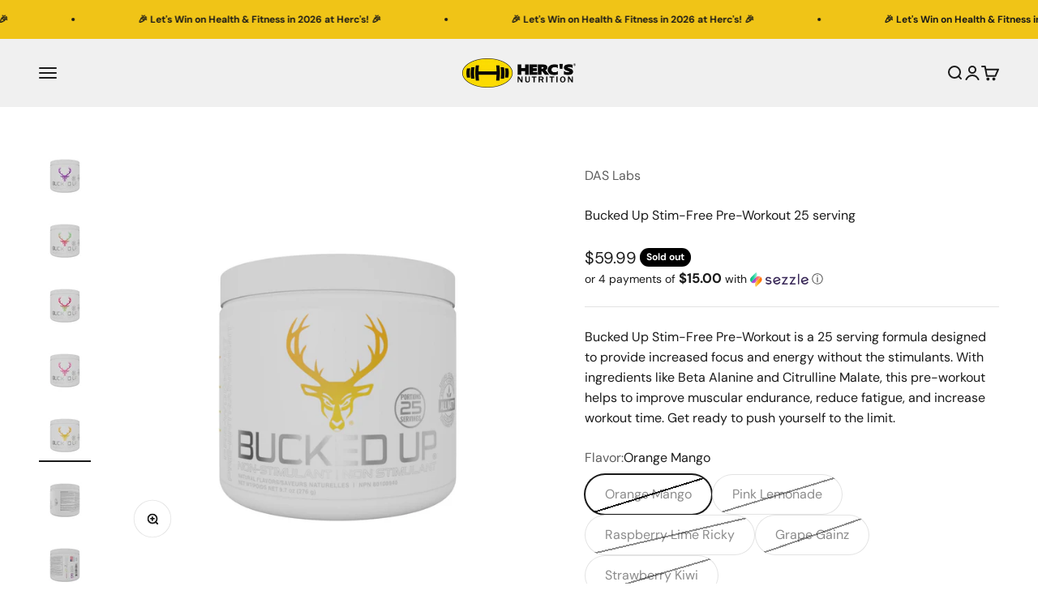

--- FILE ---
content_type: text/html; charset=utf-8
request_url: https://hercs.com/products/bucked-up-stim-free-pre-workout-40-serving
body_size: 38233
content:
<!doctype html>

<html lang="en" dir="ltr">
  <head>
    <meta charset="utf-8">
    <meta name="viewport" content="width=device-width, initial-scale=1.0, height=device-height, minimum-scale=1.0, maximum-scale=1.0">
    <meta name="theme-color" content="#f0f0f0">

    <title>Bucked Up Stim-Free Pre-Workout 25 serving</title><meta name="description" content="Bucked Up Stim-Free Pre-Workout is a 25 serving formula designed to provide increased focus and energy without the stimulants. With ingredients like Beta Alanine and Citrulline Malate, this pre-workout helps to improve muscular endurance, reduce fatigue, and increase workout time. Get ready to push yourself to the limi"><link rel="canonical" href="https://hercs.com/products/bucked-up-stim-free-pre-workout-40-serving"><link rel="shortcut icon" href="//hercs.com/cdn/shop/files/hercs-favicon.png?v=1613792168&width=96">
      <link rel="apple-touch-icon" href="//hercs.com/cdn/shop/files/hercs-favicon.png?v=1613792168&width=180"><link rel="preconnect" href="https://cdn.shopify.com">
    <link rel="preconnect" href="https://fonts.shopifycdn.com" crossorigin>
    <link rel="dns-prefetch" href="https://productreviews.shopifycdn.com"><link rel="preload" href="//hercs.com/cdn/fonts/dm_sans/dmsans_n4.ec80bd4dd7e1a334c969c265873491ae56018d72.woff2" as="font" type="font/woff2" crossorigin><link rel="preload" href="//hercs.com/cdn/fonts/dm_sans/dmsans_n4.ec80bd4dd7e1a334c969c265873491ae56018d72.woff2" as="font" type="font/woff2" crossorigin><meta property="og:type" content="product">
  <meta property="og:title" content="Bucked Up Stim-Free Pre-Workout 25 serving">
  <meta property="product:price:amount" content="59.99">
  <meta property="product:price:currency" content="CAD"><meta property="og:image" content="http://hercs.com/cdn/shop/files/BU-Intl-CAN-16oz-PRE-StimFree-GrapeGainz-2023.03-05_01-F_a9ef562f-2193-496b-8fee-57add8c5ee35.jpg?v=1763151145&width=2048">
  <meta property="og:image:secure_url" content="https://hercs.com/cdn/shop/files/BU-Intl-CAN-16oz-PRE-StimFree-GrapeGainz-2023.03-05_01-F_a9ef562f-2193-496b-8fee-57add8c5ee35.jpg?v=1763151145&width=2048">
  <meta property="og:image:width" content="2048">
  <meta property="og:image:height" content="2048"><meta property="og:description" content="Bucked Up Stim-Free Pre-Workout is a 25 serving formula designed to provide increased focus and energy without the stimulants. With ingredients like Beta Alanine and Citrulline Malate, this pre-workout helps to improve muscular endurance, reduce fatigue, and increase workout time. Get ready to push yourself to the limi"><meta property="og:url" content="https://hercs.com/products/bucked-up-stim-free-pre-workout-40-serving">
<meta property="og:site_name" content="HERC&#39;S Nutrition Canada"><meta name="twitter:card" content="summary"><meta name="twitter:title" content="Bucked Up Stim-Free Pre-Workout 25 serving">
  <meta name="twitter:description" content="Bucked Up Stim-Free Pre-Workout is a 25 serving formula designed to provide increased focus and energy without the stimulants. With ingredients like Beta Alanine and Citrulline Malate, this pre-workout helps to improve muscular endurance, reduce fatigue, and increase workout time. Get ready to push yourself to the limit."><meta name="twitter:image" content="https://hercs.com/cdn/shop/files/BU-Intl-CAN-16oz-PRE-StimFree-GrapeGainz-2023.03-05_01-F_a9ef562f-2193-496b-8fee-57add8c5ee35.jpg?crop=center&height=1200&v=1763151145&width=1200">
  <meta name="twitter:image:alt" content=""><script async crossorigin fetchpriority="high" src="/cdn/shopifycloud/importmap-polyfill/es-modules-shim.2.4.0.js"></script>
<script type="application/ld+json">{"@context":"http:\/\/schema.org\/","@id":"\/products\/bucked-up-stim-free-pre-workout-40-serving#product","@type":"ProductGroup","brand":{"@type":"Brand","name":"DAS Labs"},"category":"Non-Stimulant","description":"Bucked Up Stim-Free Pre-Workout is a 25 serving formula designed to provide increased focus and energy without the stimulants. With ingredients like Beta Alanine and Citrulline Malate, this pre-workout helps to improve muscular endurance, reduce fatigue, and increase workout time. Get ready to push yourself to the limit.","hasVariant":[{"@id":"\/products\/bucked-up-stim-free-pre-workout-40-serving?variant=44336430022710#variant","@type":"Product","gtin":"850048134423","image":"https:\/\/hercs.com\/cdn\/shop\/files\/BU-Intl-CAN-16oz-PRE-StimFree-OrangeMango-2023.03-05_01-F_363940fd-4852-4c7f-9091-ce90a68671d7.jpg?v=1763151145\u0026width=1920","name":"Bucked Up Stim-Free Pre-Workout 25 serving - Orange Mango","offers":{"@id":"\/products\/bucked-up-stim-free-pre-workout-40-serving?variant=44336430022710#offer","@type":"Offer","availability":"http:\/\/schema.org\/OutOfStock","price":"59.99","priceCurrency":"CAD","url":"https:\/\/hercs.com\/products\/bucked-up-stim-free-pre-workout-40-serving?variant=44336430022710"},"sku":"850048134423"},{"@id":"\/products\/bucked-up-stim-free-pre-workout-40-serving?variant=44336430055478#variant","@type":"Product","gtin":"850048134430","image":"https:\/\/hercs.com\/cdn\/shop\/files\/BU-Intl-CAN-16oz-PRE-StimFree-PinkLemonade-2023.03-05_01-F_2cfd93a0-f84b-4c67-b7f6-a2b362e54485.jpg?v=1763151145\u0026width=1920","name":"Bucked Up Stim-Free Pre-Workout 25 serving - Pink Lemonade","offers":{"@id":"\/products\/bucked-up-stim-free-pre-workout-40-serving?variant=44336430055478#offer","@type":"Offer","availability":"http:\/\/schema.org\/OutOfStock","price":"59.99","priceCurrency":"CAD","url":"https:\/\/hercs.com\/products\/bucked-up-stim-free-pre-workout-40-serving?variant=44336430055478"},"sku":"850048134430"},{"@id":"\/products\/bucked-up-stim-free-pre-workout-40-serving?variant=44336430088246#variant","@type":"Product","gtin":"850048134447","image":"https:\/\/hercs.com\/cdn\/shop\/files\/BU-Intl-CAN-16oz-PRE-StimFree-RaspberryLimeRicky-2023.03-05_01-F_02f6ebf6-ab94-48d7-8b9a-669e5362fc43.jpg?v=1763151145\u0026width=1920","name":"Bucked Up Stim-Free Pre-Workout 25 serving - Raspberry Lime Ricky","offers":{"@id":"\/products\/bucked-up-stim-free-pre-workout-40-serving?variant=44336430088246#offer","@type":"Offer","availability":"http:\/\/schema.org\/OutOfStock","price":"59.99","priceCurrency":"CAD","url":"https:\/\/hercs.com\/products\/bucked-up-stim-free-pre-workout-40-serving?variant=44336430088246"},"sku":"850048134447"},{"@id":"\/products\/bucked-up-stim-free-pre-workout-40-serving?variant=44336430121014#variant","@type":"Product","gtin":"850048134416","image":"https:\/\/hercs.com\/cdn\/shop\/files\/BU-Intl-CAN-16oz-PRE-StimFree-GrapeGainz-2023.03-05_01-F_a9ef562f-2193-496b-8fee-57add8c5ee35.jpg?v=1763151145\u0026width=1920","name":"Bucked Up Stim-Free Pre-Workout 25 serving - Grape Gainz","offers":{"@id":"\/products\/bucked-up-stim-free-pre-workout-40-serving?variant=44336430121014#offer","@type":"Offer","availability":"http:\/\/schema.org\/OutOfStock","price":"59.99","priceCurrency":"CAD","url":"https:\/\/hercs.com\/products\/bucked-up-stim-free-pre-workout-40-serving?variant=44336430121014"},"sku":"850048134416"},{"@id":"\/products\/bucked-up-stim-free-pre-workout-40-serving?variant=44336430153782#variant","@type":"Product","gtin":"850048134454","image":"https:\/\/hercs.com\/cdn\/shop\/files\/BU-Intl-CAN-16oz-PRE-StimFree-StrawberryKiwi-2023.03-05_01-F_182d9c26-986e-4d7e-a413-61a00c0975b5.jpg?v=1763151145\u0026width=1920","name":"Bucked Up Stim-Free Pre-Workout 25 serving - Strawberry Kiwi","offers":{"@id":"\/products\/bucked-up-stim-free-pre-workout-40-serving?variant=44336430153782#offer","@type":"Offer","availability":"http:\/\/schema.org\/OutOfStock","price":"59.99","priceCurrency":"CAD","url":"https:\/\/hercs.com\/products\/bucked-up-stim-free-pre-workout-40-serving?variant=44336430153782"},"sku":"850048134454"}],"name":"Bucked Up Stim-Free Pre-Workout 25 serving","productGroupID":"8000091881526","url":"https:\/\/hercs.com\/products\/bucked-up-stim-free-pre-workout-40-serving"}</script><script type="application/ld+json">
  {
    "@context": "https://schema.org",
    "@type": "BreadcrumbList",
    "itemListElement": [{
        "@type": "ListItem",
        "position": 1,
        "name": "Home",
        "item": "https://hercs.com"
      },{
            "@type": "ListItem",
            "position": 2,
            "name": "Bucked Up Stim-Free Pre-Workout 25 serving",
            "item": "https://hercs.com/products/bucked-up-stim-free-pre-workout-40-serving"
          }]
  }
</script><style>/* Typography (heading) */
  @font-face {
  font-family: "DM Sans";
  font-weight: 400;
  font-style: normal;
  font-display: fallback;
  src: url("//hercs.com/cdn/fonts/dm_sans/dmsans_n4.ec80bd4dd7e1a334c969c265873491ae56018d72.woff2") format("woff2"),
       url("//hercs.com/cdn/fonts/dm_sans/dmsans_n4.87bdd914d8a61247b911147ae68e754d695c58a6.woff") format("woff");
}

@font-face {
  font-family: "DM Sans";
  font-weight: 400;
  font-style: italic;
  font-display: fallback;
  src: url("//hercs.com/cdn/fonts/dm_sans/dmsans_i4.b8fe05e69ee95d5a53155c346957d8cbf5081c1a.woff2") format("woff2"),
       url("//hercs.com/cdn/fonts/dm_sans/dmsans_i4.403fe28ee2ea63e142575c0aa47684d65f8c23a0.woff") format("woff");
}

/* Typography (body) */
  @font-face {
  font-family: "DM Sans";
  font-weight: 400;
  font-style: normal;
  font-display: fallback;
  src: url("//hercs.com/cdn/fonts/dm_sans/dmsans_n4.ec80bd4dd7e1a334c969c265873491ae56018d72.woff2") format("woff2"),
       url("//hercs.com/cdn/fonts/dm_sans/dmsans_n4.87bdd914d8a61247b911147ae68e754d695c58a6.woff") format("woff");
}

@font-face {
  font-family: "DM Sans";
  font-weight: 400;
  font-style: italic;
  font-display: fallback;
  src: url("//hercs.com/cdn/fonts/dm_sans/dmsans_i4.b8fe05e69ee95d5a53155c346957d8cbf5081c1a.woff2") format("woff2"),
       url("//hercs.com/cdn/fonts/dm_sans/dmsans_i4.403fe28ee2ea63e142575c0aa47684d65f8c23a0.woff") format("woff");
}

@font-face {
  font-family: "DM Sans";
  font-weight: 700;
  font-style: normal;
  font-display: fallback;
  src: url("//hercs.com/cdn/fonts/dm_sans/dmsans_n7.97e21d81502002291ea1de8aefb79170c6946ce5.woff2") format("woff2"),
       url("//hercs.com/cdn/fonts/dm_sans/dmsans_n7.af5c214f5116410ca1d53a2090665620e78e2e1b.woff") format("woff");
}

@font-face {
  font-family: "DM Sans";
  font-weight: 700;
  font-style: italic;
  font-display: fallback;
  src: url("//hercs.com/cdn/fonts/dm_sans/dmsans_i7.52b57f7d7342eb7255084623d98ab83fd96e7f9b.woff2") format("woff2"),
       url("//hercs.com/cdn/fonts/dm_sans/dmsans_i7.d5e14ef18a1d4a8ce78a4187580b4eb1759c2eda.woff") format("woff");
}

:root {
    /**
     * ---------------------------------------------------------------------
     * SPACING VARIABLES
     *
     * We are using a spacing inspired from frameworks like Tailwind CSS.
     * ---------------------------------------------------------------------
     */
    --spacing-0-5: 0.125rem; /* 2px */
    --spacing-1: 0.25rem; /* 4px */
    --spacing-1-5: 0.375rem; /* 6px */
    --spacing-2: 0.5rem; /* 8px */
    --spacing-2-5: 0.625rem; /* 10px */
    --spacing-3: 0.75rem; /* 12px */
    --spacing-3-5: 0.875rem; /* 14px */
    --spacing-4: 1rem; /* 16px */
    --spacing-4-5: 1.125rem; /* 18px */
    --spacing-5: 1.25rem; /* 20px */
    --spacing-5-5: 1.375rem; /* 22px */
    --spacing-6: 1.5rem; /* 24px */
    --spacing-6-5: 1.625rem; /* 26px */
    --spacing-7: 1.75rem; /* 28px */
    --spacing-7-5: 1.875rem; /* 30px */
    --spacing-8: 2rem; /* 32px */
    --spacing-8-5: 2.125rem; /* 34px */
    --spacing-9: 2.25rem; /* 36px */
    --spacing-9-5: 2.375rem; /* 38px */
    --spacing-10: 2.5rem; /* 40px */
    --spacing-11: 2.75rem; /* 44px */
    --spacing-12: 3rem; /* 48px */
    --spacing-14: 3.5rem; /* 56px */
    --spacing-16: 4rem; /* 64px */
    --spacing-18: 4.5rem; /* 72px */
    --spacing-20: 5rem; /* 80px */
    --spacing-24: 6rem; /* 96px */
    --spacing-28: 7rem; /* 112px */
    --spacing-32: 8rem; /* 128px */
    --spacing-36: 9rem; /* 144px */
    --spacing-40: 10rem; /* 160px */
    --spacing-44: 11rem; /* 176px */
    --spacing-48: 12rem; /* 192px */
    --spacing-52: 13rem; /* 208px */
    --spacing-56: 14rem; /* 224px */
    --spacing-60: 15rem; /* 240px */
    --spacing-64: 16rem; /* 256px */
    --spacing-72: 18rem; /* 288px */
    --spacing-80: 20rem; /* 320px */
    --spacing-96: 24rem; /* 384px */

    /* Container */
    --container-max-width: 1800px;
    --container-narrow-max-width: 1550px;
    --container-gutter: var(--spacing-5);
    --section-outer-spacing-block: var(--spacing-12);
    --section-inner-max-spacing-block: var(--spacing-10);
    --section-inner-spacing-inline: var(--container-gutter);
    --section-stack-spacing-block: var(--spacing-8);

    /* Grid gutter */
    --grid-gutter: var(--spacing-5);

    /* Product list settings */
    --product-list-row-gap: var(--spacing-8);
    --product-list-column-gap: var(--grid-gutter);

    /* Form settings */
    --input-gap: var(--spacing-2);
    --input-height: 2.625rem;
    --input-padding-inline: var(--spacing-4);

    /* Other sizes */
    --sticky-area-height: calc(var(--sticky-announcement-bar-enabled, 0) * var(--announcement-bar-height, 0px) + var(--sticky-header-enabled, 0) * var(--header-height, 0px));

    /* RTL support */
    --transform-logical-flip: 1;
    --transform-origin-start: left;
    --transform-origin-end: right;

    /**
     * ---------------------------------------------------------------------
     * TYPOGRAPHY
     * ---------------------------------------------------------------------
     */

    /* Font properties */
    --heading-font-family: "DM Sans", sans-serif;
    --heading-font-weight: 400;
    --heading-font-style: normal;
    --heading-text-transform: normal;
    --heading-letter-spacing: -0.02em;
    --text-font-family: "DM Sans", sans-serif;
    --text-font-weight: 400;
    --text-font-style: normal;
    --text-letter-spacing: 0.0em;

    /* Font sizes */
    --text-h0: 3rem;
    --text-h1: 2.5rem;
    --text-h2: 2rem;
    --text-h3: 1.5rem;
    --text-h4: 1.375rem;
    --text-h5: 1.125rem;
    --text-h6: 1rem;
    --text-xs: 0.6875rem;
    --text-sm: 0.75rem;
    --text-base: 0.875rem;
    --text-lg: 1.125rem;

    /**
     * ---------------------------------------------------------------------
     * COLORS
     * ---------------------------------------------------------------------
     */

    /* Color settings */--accent: 240 196 23;
    --text-primary: 26 26 26;
    --background-primary: 255 255 255;
    --dialog-background: 255 255 255;
    --border-color: var(--text-color, var(--text-primary)) / 0.12;

    /* Button colors */
    --button-background-primary: 240 196 23;
    --button-text-primary: 255 255 255;
    --button-background-secondary: 240 196 23;
    --button-text-secondary: 26 26 26;

    /* Status colors */
    --success-background: 224 244 232;
    --success-text: 0 163 65;
    --warning-background: 255 246 233;
    --warning-text: 255 183 74;
    --error-background: 254 231 231;
    --error-text: 248 58 58;

    /* Product colors */
    --on-sale-text: 248 58 58;
    --on-sale-badge-background: 248 58 58;
    --on-sale-badge-text: 255 255 255;
    --sold-out-badge-background: 0 0 0;
    --sold-out-badge-text: 255 255 255;
    --primary-badge-background: 128 60 238;
    --primary-badge-text: 255 255 255;
    --star-color: 255 183 74;
    --product-card-background: 255 255 255;
    --product-card-text: 26 26 26;

    /* Header colors */
    --header-background: 240 240 240;
    --header-text: 26 26 26;

    /* Footer colors */
    --footer-background: 255 255 255;
    --footer-text: 26 26 26;

    /* Rounded variables (used for border radius) */
    --rounded-xs: 0.25rem;
    --rounded-sm: 0.375rem;
    --rounded: 0.75rem;
    --rounded-lg: 1.5rem;
    --rounded-full: 9999px;

    --rounded-button: 3.75rem;
    --rounded-input: 0.5rem;

    /* Box shadow */
    --shadow-sm: 0 2px 8px rgb(var(--text-primary) / 0.1);
    --shadow: 0 5px 15px rgb(var(--text-primary) / 0.1);
    --shadow-md: 0 5px 30px rgb(var(--text-primary) / 0.1);
    --shadow-block: 0px 18px 50px rgb(var(--text-primary) / 0.1);

    /**
     * ---------------------------------------------------------------------
     * OTHER
     * ---------------------------------------------------------------------
     */

    --stagger-products-reveal-opacity: 0;
    --cursor-close-svg-url: url(//hercs.com/cdn/shop/t/195/assets/cursor-close.svg?v=147174565022153725511731379245);
    --cursor-zoom-in-svg-url: url(//hercs.com/cdn/shop/t/195/assets/cursor-zoom-in.svg?v=154953035094101115921731379245);
    --cursor-zoom-out-svg-url: url(//hercs.com/cdn/shop/t/195/assets/cursor-zoom-out.svg?v=16155520337305705181731379245);
    --checkmark-svg-url: url(//hercs.com/cdn/shop/t/195/assets/checkmark.svg?v=77552481021870063511731379245);
  }

  [dir="rtl"]:root {
    /* RTL support */
    --transform-logical-flip: -1;
    --transform-origin-start: right;
    --transform-origin-end: left;
  }

  @media screen and (min-width: 700px) {
    :root {
      /* Typography (font size) */
      --text-h0: 4rem;
      --text-h1: 3rem;
      --text-h2: 2.5rem;
      --text-h3: 2rem;
      --text-h4: 1.625rem;
      --text-h5: 1.25rem;
      --text-h6: 1.125rem;

      --text-xs: 0.75rem;
      --text-sm: 0.875rem;
      --text-base: 1.0rem;
      --text-lg: 1.25rem;

      /* Spacing */
      --container-gutter: 2rem;
      --section-outer-spacing-block: var(--spacing-16);
      --section-inner-max-spacing-block: var(--spacing-12);
      --section-inner-spacing-inline: var(--spacing-12);
      --section-stack-spacing-block: var(--spacing-12);

      /* Grid gutter */
      --grid-gutter: var(--spacing-6);

      /* Product list settings */
      --product-list-row-gap: var(--spacing-12);

      /* Form settings */
      --input-gap: 1rem;
      --input-height: 3.125rem;
      --input-padding-inline: var(--spacing-5);
    }
  }

  @media screen and (min-width: 1000px) {
    :root {
      /* Spacing settings */
      --container-gutter: var(--spacing-12);
      --section-outer-spacing-block: var(--spacing-18);
      --section-inner-max-spacing-block: var(--spacing-16);
      --section-inner-spacing-inline: var(--spacing-16);
      --section-stack-spacing-block: var(--spacing-12);
    }
  }

  @media screen and (min-width: 1150px) {
    :root {
      /* Spacing settings */
      --container-gutter: var(--spacing-12);
      --section-outer-spacing-block: var(--spacing-20);
      --section-inner-max-spacing-block: var(--spacing-16);
      --section-inner-spacing-inline: var(--spacing-16);
      --section-stack-spacing-block: var(--spacing-12);
    }
  }

  @media screen and (min-width: 1400px) {
    :root {
      /* Typography (font size) */
      --text-h0: 5rem;
      --text-h1: 3.75rem;
      --text-h2: 3rem;
      --text-h3: 2.25rem;
      --text-h4: 2rem;
      --text-h5: 1.5rem;
      --text-h6: 1.25rem;

      --section-outer-spacing-block: var(--spacing-24);
      --section-inner-max-spacing-block: var(--spacing-18);
      --section-inner-spacing-inline: var(--spacing-18);
    }
  }

  @media screen and (min-width: 1600px) {
    :root {
      --section-outer-spacing-block: var(--spacing-24);
      --section-inner-max-spacing-block: var(--spacing-20);
      --section-inner-spacing-inline: var(--spacing-20);
    }
  }

  /**
   * ---------------------------------------------------------------------
   * LIQUID DEPENDANT CSS
   *
   * Our main CSS is Liquid free, but some very specific features depend on
   * theme settings, so we have them here
   * ---------------------------------------------------------------------
   */@media screen and (pointer: fine) {
        .button:not([disabled]):hover, .btn:not([disabled]):hover, .shopify-payment-button__button--unbranded:not([disabled]):hover {
          --button-background-opacity: 0.85;
        }

        .button--subdued:not([disabled]):hover {
          --button-background: var(--text-color) / .05 !important;
        }
      }</style><script>
  // This allows to expose several variables to the global scope, to be used in scripts
  window.themeVariables = {
    settings: {
      showPageTransition: null,
      staggerProductsApparition: true,
      reduceDrawerAnimation: false,
      reduceMenuAnimation: false,
      headingApparition: "split_fade",
      pageType: "product",
      moneyFormat: "${{amount}}",
      moneyWithCurrencyFormat: "${{amount}} CAD",
      currencyCodeEnabled: false,
      cartType: "drawer",
      showDiscount: true,
      discountMode: "saving",
      pageBackground: "#ffffff",
      textColor: "#1a1a1a"
    },

    strings: {
      accessibilityClose: "Close",
      accessibilityNext: "Next",
      accessibilityPrevious: "Previous",
      closeGallery: "Close gallery",
      zoomGallery: "Zoom",
      errorGallery: "Image cannot be loaded",
      searchNoResults: "No results could be found.",
      addOrderNote: "Add order note",
      editOrderNote: "Edit order note",
      shippingEstimatorNoResults: "Sorry, we do not ship to your address.",
      shippingEstimatorOneResult: "There is one shipping rate for your address:",
      shippingEstimatorMultipleResults: "There are several shipping rates for your address:",
      shippingEstimatorError: "One or more error occurred while retrieving shipping rates:"
    },

    breakpoints: {
      'sm': 'screen and (min-width: 700px)',
      'md': 'screen and (min-width: 1000px)',
      'lg': 'screen and (min-width: 1150px)',
      'xl': 'screen and (min-width: 1400px)',

      'sm-max': 'screen and (max-width: 699px)',
      'md-max': 'screen and (max-width: 999px)',
      'lg-max': 'screen and (max-width: 1149px)',
      'xl-max': 'screen and (max-width: 1399px)'
    }
  };

  // For detecting native share
  document.documentElement.classList.add(`native-share--${navigator.share ? 'enabled' : 'disabled'}`);// We save the product ID in local storage to be eventually used for recently viewed section
    try {
      const recentlyViewedProducts = new Set(JSON.parse(localStorage.getItem('theme:recently-viewed-products') || '[]'));

      recentlyViewedProducts.delete(8000091881526); // Delete first to re-move the product
      recentlyViewedProducts.add(8000091881526);

      localStorage.setItem('theme:recently-viewed-products', JSON.stringify(Array.from(recentlyViewedProducts.values()).reverse()));
    } catch (e) {
      // Safari in private mode does not allow setting item, we silently fail
    }</script><script>
      if (!(HTMLScriptElement.supports && HTMLScriptElement.supports('importmap'))) {
        const importMapPolyfill = document.createElement('script');
        importMapPolyfill.async = true;
        importMapPolyfill.src = "//hercs.com/cdn/shop/t/195/assets/es-module-shims.min.js?v=140375185335194536761731379225";

        document.head.appendChild(importMapPolyfill);
      }
    </script>

    <script type="importmap">{
        "imports": {
          "vendor": "//hercs.com/cdn/shop/t/195/assets/vendor.min.js?v=87984156289740595151731379225",
          "theme": "//hercs.com/cdn/shop/t/195/assets/theme.js?v=46263768749489231761731379225",
          "photoswipe": "//hercs.com/cdn/shop/t/195/assets/photoswipe.min.js?v=13374349288281597431731379225"
        }
      }
    </script>

    <script type="module" src="//hercs.com/cdn/shop/t/195/assets/vendor.min.js?v=87984156289740595151731379225"></script>
    <script type="module" src="//hercs.com/cdn/shop/t/195/assets/theme.js?v=46263768749489231761731379225"></script>

    <script>window.performance && window.performance.mark && window.performance.mark('shopify.content_for_header.start');</script><meta name="google-site-verification" content="l0Qsg6JLzWH2xlHcq4oarvb9cJlAkk-ulQegSM67DdQ">
<meta id="shopify-digital-wallet" name="shopify-digital-wallet" content="/19948240950/digital_wallets/dialog">
<meta name="shopify-checkout-api-token" content="27c822ab1fd106a67da24e6ce8c5dbe4">
<meta id="in-context-paypal-metadata" data-shop-id="19948240950" data-venmo-supported="false" data-environment="production" data-locale="en_US" data-paypal-v4="true" data-currency="CAD">
<link rel="alternate" hreflang="x-default" href="https://hercs.com/products/bucked-up-stim-free-pre-workout-40-serving">
<link rel="alternate" hreflang="en" href="https://hercs.com/products/bucked-up-stim-free-pre-workout-40-serving">
<link rel="alternate" hreflang="fr" href="https://hercs.com/fr/products/bucked-up-stim-free-pre-workout-40-serving">
<link rel="alternate" type="application/json+oembed" href="https://hercs.com/products/bucked-up-stim-free-pre-workout-40-serving.oembed">
<script async="async" src="/checkouts/internal/preloads.js?locale=en-CA"></script>
<link rel="preconnect" href="https://shop.app" crossorigin="anonymous">
<script async="async" src="https://shop.app/checkouts/internal/preloads.js?locale=en-CA&shop_id=19948240950" crossorigin="anonymous"></script>
<script id="apple-pay-shop-capabilities" type="application/json">{"shopId":19948240950,"countryCode":"CA","currencyCode":"CAD","merchantCapabilities":["supports3DS"],"merchantId":"gid:\/\/shopify\/Shop\/19948240950","merchantName":"HERC'S Nutrition Canada","requiredBillingContactFields":["postalAddress","email","phone"],"requiredShippingContactFields":["postalAddress","email","phone"],"shippingType":"shipping","supportedNetworks":["visa","masterCard","amex","discover","interac","jcb"],"total":{"type":"pending","label":"HERC'S Nutrition Canada","amount":"1.00"},"shopifyPaymentsEnabled":true,"supportsSubscriptions":true}</script>
<script id="shopify-features" type="application/json">{"accessToken":"27c822ab1fd106a67da24e6ce8c5dbe4","betas":["rich-media-storefront-analytics"],"domain":"hercs.com","predictiveSearch":true,"shopId":19948240950,"locale":"en"}</script>
<script>var Shopify = Shopify || {};
Shopify.shop = "hercs-nutrition.myshopify.com";
Shopify.locale = "en";
Shopify.currency = {"active":"CAD","rate":"1.0"};
Shopify.country = "CA";
Shopify.theme = {"name":"Impact","id":135173832758,"schema_name":"Impact","schema_version":"6.4.1","theme_store_id":1190,"role":"main"};
Shopify.theme.handle = "null";
Shopify.theme.style = {"id":null,"handle":null};
Shopify.cdnHost = "hercs.com/cdn";
Shopify.routes = Shopify.routes || {};
Shopify.routes.root = "/";</script>
<script type="module">!function(o){(o.Shopify=o.Shopify||{}).modules=!0}(window);</script>
<script>!function(o){function n(){var o=[];function n(){o.push(Array.prototype.slice.apply(arguments))}return n.q=o,n}var t=o.Shopify=o.Shopify||{};t.loadFeatures=n(),t.autoloadFeatures=n()}(window);</script>
<script>
  window.ShopifyPay = window.ShopifyPay || {};
  window.ShopifyPay.apiHost = "shop.app\/pay";
  window.ShopifyPay.redirectState = null;
</script>
<script id="shop-js-analytics" type="application/json">{"pageType":"product"}</script>
<script defer="defer" async type="module" src="//hercs.com/cdn/shopifycloud/shop-js/modules/v2/client.init-shop-cart-sync_BApSsMSl.en.esm.js"></script>
<script defer="defer" async type="module" src="//hercs.com/cdn/shopifycloud/shop-js/modules/v2/chunk.common_CBoos6YZ.esm.js"></script>
<script type="module">
  await import("//hercs.com/cdn/shopifycloud/shop-js/modules/v2/client.init-shop-cart-sync_BApSsMSl.en.esm.js");
await import("//hercs.com/cdn/shopifycloud/shop-js/modules/v2/chunk.common_CBoos6YZ.esm.js");

  window.Shopify.SignInWithShop?.initShopCartSync?.({"fedCMEnabled":true,"windoidEnabled":true});

</script>
<script defer="defer" async type="module" src="//hercs.com/cdn/shopifycloud/shop-js/modules/v2/client.payment-terms_BHOWV7U_.en.esm.js"></script>
<script defer="defer" async type="module" src="//hercs.com/cdn/shopifycloud/shop-js/modules/v2/chunk.common_CBoos6YZ.esm.js"></script>
<script defer="defer" async type="module" src="//hercs.com/cdn/shopifycloud/shop-js/modules/v2/chunk.modal_Bu1hFZFC.esm.js"></script>
<script type="module">
  await import("//hercs.com/cdn/shopifycloud/shop-js/modules/v2/client.payment-terms_BHOWV7U_.en.esm.js");
await import("//hercs.com/cdn/shopifycloud/shop-js/modules/v2/chunk.common_CBoos6YZ.esm.js");
await import("//hercs.com/cdn/shopifycloud/shop-js/modules/v2/chunk.modal_Bu1hFZFC.esm.js");

  
</script>
<script>
  window.Shopify = window.Shopify || {};
  if (!window.Shopify.featureAssets) window.Shopify.featureAssets = {};
  window.Shopify.featureAssets['shop-js'] = {"shop-cart-sync":["modules/v2/client.shop-cart-sync_DJczDl9f.en.esm.js","modules/v2/chunk.common_CBoos6YZ.esm.js"],"init-fed-cm":["modules/v2/client.init-fed-cm_BzwGC0Wi.en.esm.js","modules/v2/chunk.common_CBoos6YZ.esm.js"],"init-windoid":["modules/v2/client.init-windoid_BS26ThXS.en.esm.js","modules/v2/chunk.common_CBoos6YZ.esm.js"],"init-shop-email-lookup-coordinator":["modules/v2/client.init-shop-email-lookup-coordinator_DFwWcvrS.en.esm.js","modules/v2/chunk.common_CBoos6YZ.esm.js"],"shop-cash-offers":["modules/v2/client.shop-cash-offers_DthCPNIO.en.esm.js","modules/v2/chunk.common_CBoos6YZ.esm.js","modules/v2/chunk.modal_Bu1hFZFC.esm.js"],"shop-button":["modules/v2/client.shop-button_D_JX508o.en.esm.js","modules/v2/chunk.common_CBoos6YZ.esm.js"],"shop-toast-manager":["modules/v2/client.shop-toast-manager_tEhgP2F9.en.esm.js","modules/v2/chunk.common_CBoos6YZ.esm.js"],"avatar":["modules/v2/client.avatar_BTnouDA3.en.esm.js"],"pay-button":["modules/v2/client.pay-button_BuNmcIr_.en.esm.js","modules/v2/chunk.common_CBoos6YZ.esm.js"],"init-shop-cart-sync":["modules/v2/client.init-shop-cart-sync_BApSsMSl.en.esm.js","modules/v2/chunk.common_CBoos6YZ.esm.js"],"shop-login-button":["modules/v2/client.shop-login-button_DwLgFT0K.en.esm.js","modules/v2/chunk.common_CBoos6YZ.esm.js","modules/v2/chunk.modal_Bu1hFZFC.esm.js"],"init-customer-accounts-sign-up":["modules/v2/client.init-customer-accounts-sign-up_TlVCiykN.en.esm.js","modules/v2/client.shop-login-button_DwLgFT0K.en.esm.js","modules/v2/chunk.common_CBoos6YZ.esm.js","modules/v2/chunk.modal_Bu1hFZFC.esm.js"],"init-shop-for-new-customer-accounts":["modules/v2/client.init-shop-for-new-customer-accounts_DrjXSI53.en.esm.js","modules/v2/client.shop-login-button_DwLgFT0K.en.esm.js","modules/v2/chunk.common_CBoos6YZ.esm.js","modules/v2/chunk.modal_Bu1hFZFC.esm.js"],"init-customer-accounts":["modules/v2/client.init-customer-accounts_C0Oh2ljF.en.esm.js","modules/v2/client.shop-login-button_DwLgFT0K.en.esm.js","modules/v2/chunk.common_CBoos6YZ.esm.js","modules/v2/chunk.modal_Bu1hFZFC.esm.js"],"shop-follow-button":["modules/v2/client.shop-follow-button_C5D3XtBb.en.esm.js","modules/v2/chunk.common_CBoos6YZ.esm.js","modules/v2/chunk.modal_Bu1hFZFC.esm.js"],"checkout-modal":["modules/v2/client.checkout-modal_8TC_1FUY.en.esm.js","modules/v2/chunk.common_CBoos6YZ.esm.js","modules/v2/chunk.modal_Bu1hFZFC.esm.js"],"lead-capture":["modules/v2/client.lead-capture_D-pmUjp9.en.esm.js","modules/v2/chunk.common_CBoos6YZ.esm.js","modules/v2/chunk.modal_Bu1hFZFC.esm.js"],"shop-login":["modules/v2/client.shop-login_BmtnoEUo.en.esm.js","modules/v2/chunk.common_CBoos6YZ.esm.js","modules/v2/chunk.modal_Bu1hFZFC.esm.js"],"payment-terms":["modules/v2/client.payment-terms_BHOWV7U_.en.esm.js","modules/v2/chunk.common_CBoos6YZ.esm.js","modules/v2/chunk.modal_Bu1hFZFC.esm.js"]};
</script>
<script>(function() {
  var isLoaded = false;
  function asyncLoad() {
    if (isLoaded) return;
    isLoaded = true;
    var urls = ["https:\/\/d3hw6dc1ow8pp2.cloudfront.net\/reviewsWidget.min.js?shop=hercs-nutrition.myshopify.com","https:\/\/static.rechargecdn.com\/assets\/js\/widget.min.js?shop=hercs-nutrition.myshopify.com","https:\/\/app.electricsms.com\/cart-widget\/widget.min.js?shop=hercs-nutrition.myshopify.com","\/\/cdn.shopify.com\/proxy\/bf3d6d3261a4179c58d93aaa280a76d801ab4e83a4256027603ef849ea3f2970\/bucket.useifsapp.com\/theme-files-min\/js\/ifs-script-tag-min.js?v=2\u0026shop=hercs-nutrition.myshopify.com\u0026sp-cache-control=cHVibGljLCBtYXgtYWdlPTkwMA"];
    for (var i = 0; i < urls.length; i++) {
      var s = document.createElement('script');
      s.type = 'text/javascript';
      s.async = true;
      s.src = urls[i];
      var x = document.getElementsByTagName('script')[0];
      x.parentNode.insertBefore(s, x);
    }
  };
  if(window.attachEvent) {
    window.attachEvent('onload', asyncLoad);
  } else {
    window.addEventListener('load', asyncLoad, false);
  }
})();</script>
<script id="__st">var __st={"a":19948240950,"offset":-18000,"reqid":"3f04e8b1-d08d-418c-af0a-f295af4cfc79-1768920823","pageurl":"hercs.com\/products\/bucked-up-stim-free-pre-workout-40-serving","u":"878237a5a1cc","p":"product","rtyp":"product","rid":8000091881526};</script>
<script>window.ShopifyPaypalV4VisibilityTracking = true;</script>
<script id="captcha-bootstrap">!function(){'use strict';const t='contact',e='account',n='new_comment',o=[[t,t],['blogs',n],['comments',n],[t,'customer']],c=[[e,'customer_login'],[e,'guest_login'],[e,'recover_customer_password'],[e,'create_customer']],r=t=>t.map((([t,e])=>`form[action*='/${t}']:not([data-nocaptcha='true']) input[name='form_type'][value='${e}']`)).join(','),a=t=>()=>t?[...document.querySelectorAll(t)].map((t=>t.form)):[];function s(){const t=[...o],e=r(t);return a(e)}const i='password',u='form_key',d=['recaptcha-v3-token','g-recaptcha-response','h-captcha-response',i],f=()=>{try{return window.sessionStorage}catch{return}},m='__shopify_v',_=t=>t.elements[u];function p(t,e,n=!1){try{const o=window.sessionStorage,c=JSON.parse(o.getItem(e)),{data:r}=function(t){const{data:e,action:n}=t;return t[m]||n?{data:e,action:n}:{data:t,action:n}}(c);for(const[e,n]of Object.entries(r))t.elements[e]&&(t.elements[e].value=n);n&&o.removeItem(e)}catch(o){console.error('form repopulation failed',{error:o})}}const l='form_type',E='cptcha';function T(t){t.dataset[E]=!0}const w=window,h=w.document,L='Shopify',v='ce_forms',y='captcha';let A=!1;((t,e)=>{const n=(g='f06e6c50-85a8-45c8-87d0-21a2b65856fe',I='https://cdn.shopify.com/shopifycloud/storefront-forms-hcaptcha/ce_storefront_forms_captcha_hcaptcha.v1.5.2.iife.js',D={infoText:'Protected by hCaptcha',privacyText:'Privacy',termsText:'Terms'},(t,e,n)=>{const o=w[L][v],c=o.bindForm;if(c)return c(t,g,e,D).then(n);var r;o.q.push([[t,g,e,D],n]),r=I,A||(h.body.append(Object.assign(h.createElement('script'),{id:'captcha-provider',async:!0,src:r})),A=!0)});var g,I,D;w[L]=w[L]||{},w[L][v]=w[L][v]||{},w[L][v].q=[],w[L][y]=w[L][y]||{},w[L][y].protect=function(t,e){n(t,void 0,e),T(t)},Object.freeze(w[L][y]),function(t,e,n,w,h,L){const[v,y,A,g]=function(t,e,n){const i=e?o:[],u=t?c:[],d=[...i,...u],f=r(d),m=r(i),_=r(d.filter((([t,e])=>n.includes(e))));return[a(f),a(m),a(_),s()]}(w,h,L),I=t=>{const e=t.target;return e instanceof HTMLFormElement?e:e&&e.form},D=t=>v().includes(t);t.addEventListener('submit',(t=>{const e=I(t);if(!e)return;const n=D(e)&&!e.dataset.hcaptchaBound&&!e.dataset.recaptchaBound,o=_(e),c=g().includes(e)&&(!o||!o.value);(n||c)&&t.preventDefault(),c&&!n&&(function(t){try{if(!f())return;!function(t){const e=f();if(!e)return;const n=_(t);if(!n)return;const o=n.value;o&&e.removeItem(o)}(t);const e=Array.from(Array(32),(()=>Math.random().toString(36)[2])).join('');!function(t,e){_(t)||t.append(Object.assign(document.createElement('input'),{type:'hidden',name:u})),t.elements[u].value=e}(t,e),function(t,e){const n=f();if(!n)return;const o=[...t.querySelectorAll(`input[type='${i}']`)].map((({name:t})=>t)),c=[...d,...o],r={};for(const[a,s]of new FormData(t).entries())c.includes(a)||(r[a]=s);n.setItem(e,JSON.stringify({[m]:1,action:t.action,data:r}))}(t,e)}catch(e){console.error('failed to persist form',e)}}(e),e.submit())}));const S=(t,e)=>{t&&!t.dataset[E]&&(n(t,e.some((e=>e===t))),T(t))};for(const o of['focusin','change'])t.addEventListener(o,(t=>{const e=I(t);D(e)&&S(e,y())}));const B=e.get('form_key'),M=e.get(l),P=B&&M;t.addEventListener('DOMContentLoaded',(()=>{const t=y();if(P)for(const e of t)e.elements[l].value===M&&p(e,B);[...new Set([...A(),...v().filter((t=>'true'===t.dataset.shopifyCaptcha))])].forEach((e=>S(e,t)))}))}(h,new URLSearchParams(w.location.search),n,t,e,['guest_login'])})(!0,!0)}();</script>
<script integrity="sha256-4kQ18oKyAcykRKYeNunJcIwy7WH5gtpwJnB7kiuLZ1E=" data-source-attribution="shopify.loadfeatures" defer="defer" src="//hercs.com/cdn/shopifycloud/storefront/assets/storefront/load_feature-a0a9edcb.js" crossorigin="anonymous"></script>
<script crossorigin="anonymous" defer="defer" src="//hercs.com/cdn/shopifycloud/storefront/assets/shopify_pay/storefront-65b4c6d7.js?v=20250812"></script>
<script data-source-attribution="shopify.dynamic_checkout.dynamic.init">var Shopify=Shopify||{};Shopify.PaymentButton=Shopify.PaymentButton||{isStorefrontPortableWallets:!0,init:function(){window.Shopify.PaymentButton.init=function(){};var t=document.createElement("script");t.src="https://hercs.com/cdn/shopifycloud/portable-wallets/latest/portable-wallets.en.js",t.type="module",document.head.appendChild(t)}};
</script>
<script data-source-attribution="shopify.dynamic_checkout.buyer_consent">
  function portableWalletsHideBuyerConsent(e){var t=document.getElementById("shopify-buyer-consent"),n=document.getElementById("shopify-subscription-policy-button");t&&n&&(t.classList.add("hidden"),t.setAttribute("aria-hidden","true"),n.removeEventListener("click",e))}function portableWalletsShowBuyerConsent(e){var t=document.getElementById("shopify-buyer-consent"),n=document.getElementById("shopify-subscription-policy-button");t&&n&&(t.classList.remove("hidden"),t.removeAttribute("aria-hidden"),n.addEventListener("click",e))}window.Shopify?.PaymentButton&&(window.Shopify.PaymentButton.hideBuyerConsent=portableWalletsHideBuyerConsent,window.Shopify.PaymentButton.showBuyerConsent=portableWalletsShowBuyerConsent);
</script>
<script>
  function portableWalletsCleanup(e){e&&e.src&&console.error("Failed to load portable wallets script "+e.src);var t=document.querySelectorAll("shopify-accelerated-checkout .shopify-payment-button__skeleton, shopify-accelerated-checkout-cart .wallet-cart-button__skeleton"),e=document.getElementById("shopify-buyer-consent");for(let e=0;e<t.length;e++)t[e].remove();e&&e.remove()}function portableWalletsNotLoadedAsModule(e){e instanceof ErrorEvent&&"string"==typeof e.message&&e.message.includes("import.meta")&&"string"==typeof e.filename&&e.filename.includes("portable-wallets")&&(window.removeEventListener("error",portableWalletsNotLoadedAsModule),window.Shopify.PaymentButton.failedToLoad=e,"loading"===document.readyState?document.addEventListener("DOMContentLoaded",window.Shopify.PaymentButton.init):window.Shopify.PaymentButton.init())}window.addEventListener("error",portableWalletsNotLoadedAsModule);
</script>

<script type="module" src="https://hercs.com/cdn/shopifycloud/portable-wallets/latest/portable-wallets.en.js" onError="portableWalletsCleanup(this)" crossorigin="anonymous"></script>
<script nomodule>
  document.addEventListener("DOMContentLoaded", portableWalletsCleanup);
</script>

<link id="shopify-accelerated-checkout-styles" rel="stylesheet" media="screen" href="https://hercs.com/cdn/shopifycloud/portable-wallets/latest/accelerated-checkout-backwards-compat.css" crossorigin="anonymous">
<style id="shopify-accelerated-checkout-cart">
        #shopify-buyer-consent {
  margin-top: 1em;
  display: inline-block;
  width: 100%;
}

#shopify-buyer-consent.hidden {
  display: none;
}

#shopify-subscription-policy-button {
  background: none;
  border: none;
  padding: 0;
  text-decoration: underline;
  font-size: inherit;
  cursor: pointer;
}

#shopify-subscription-policy-button::before {
  box-shadow: none;
}

      </style>

<script>window.performance && window.performance.mark && window.performance.mark('shopify.content_for_header.end');</script>
<link href="//hercs.com/cdn/shop/t/195/assets/theme.css?v=151159139448717063861731379225" rel="stylesheet" type="text/css" media="all" /><!-- BEGIN app block: shopify://apps/flair/blocks/init/51d5ae10-f90f-4540-9ec6-f09f14107bf4 --><!-- BEGIN app snippet: init --><script>  (function() {    function l(url, onload) {      var script = document.createElement("script");      script.src = url;      script.async = true;      script.onload = onload;      document.head.appendChild(script);    }function g3() {      let d ={"config":{  "storefront_token":"c87e4d3d5bb98fdbcc57f32fe7d67069",  "_":1},"current":{"collection_id":"",  "country":"CA",  "currency":"CAD","language":"en","money_format":"${{amount}}",  "page_type":"product",  "product_id":"8000091881526",  "shopify_domain":"hercs-nutrition.myshopify.com",  "_":1}};      l("https://cdn.shopify.com/extensions/019a7387-b640-7f63-aab2-9805ebe6be4c/flair-theme-app-38/assets/flair_gen3.js", () => {        FlairApp.init(d);      });    }g3();})()</script><!-- END app snippet --><!-- generated: 2026-01-20 09:53:44 -0500 -->

<!-- END app block --><!-- BEGIN app block: shopify://apps/klaviyo-email-marketing-sms/blocks/klaviyo-onsite-embed/2632fe16-c075-4321-a88b-50b567f42507 -->












  <script async src="https://static.klaviyo.com/onsite/js/QVZKFU/klaviyo.js?company_id=QVZKFU"></script>
  <script>!function(){if(!window.klaviyo){window._klOnsite=window._klOnsite||[];try{window.klaviyo=new Proxy({},{get:function(n,i){return"push"===i?function(){var n;(n=window._klOnsite).push.apply(n,arguments)}:function(){for(var n=arguments.length,o=new Array(n),w=0;w<n;w++)o[w]=arguments[w];var t="function"==typeof o[o.length-1]?o.pop():void 0,e=new Promise((function(n){window._klOnsite.push([i].concat(o,[function(i){t&&t(i),n(i)}]))}));return e}}})}catch(n){window.klaviyo=window.klaviyo||[],window.klaviyo.push=function(){var n;(n=window._klOnsite).push.apply(n,arguments)}}}}();</script>

  
    <script id="viewed_product">
      if (item == null) {
        var _learnq = _learnq || [];

        var MetafieldReviews = null
        var MetafieldYotpoRating = null
        var MetafieldYotpoCount = null
        var MetafieldLooxRating = null
        var MetafieldLooxCount = null
        var okendoProduct = null
        var okendoProductReviewCount = null
        var okendoProductReviewAverageValue = null
        try {
          // The following fields are used for Customer Hub recently viewed in order to add reviews.
          // This information is not part of __kla_viewed. Instead, it is part of __kla_viewed_reviewed_items
          MetafieldReviews = {};
          MetafieldYotpoRating = null
          MetafieldYotpoCount = null
          MetafieldLooxRating = null
          MetafieldLooxCount = null

          okendoProduct = null
          // If the okendo metafield is not legacy, it will error, which then requires the new json formatted data
          if (okendoProduct && 'error' in okendoProduct) {
            okendoProduct = null
          }
          okendoProductReviewCount = okendoProduct ? okendoProduct.reviewCount : null
          okendoProductReviewAverageValue = okendoProduct ? okendoProduct.reviewAverageValue : null
        } catch (error) {
          console.error('Error in Klaviyo onsite reviews tracking:', error);
        }

        var item = {
          Name: "Bucked Up Stim-Free Pre-Workout 25 serving",
          ProductID: 8000091881526,
          Categories: ["Over $10"],
          ImageURL: "https://hercs.com/cdn/shop/files/BU-Intl-CAN-16oz-PRE-StimFree-GrapeGainz-2023.03-05_01-F_a9ef562f-2193-496b-8fee-57add8c5ee35_grande.jpg?v=1763151145",
          URL: "https://hercs.com/products/bucked-up-stim-free-pre-workout-40-serving",
          Brand: "DAS Labs",
          Price: "$59.99",
          Value: "59.99",
          CompareAtPrice: "$0.00"
        };
        _learnq.push(['track', 'Viewed Product', item]);
        _learnq.push(['trackViewedItem', {
          Title: item.Name,
          ItemId: item.ProductID,
          Categories: item.Categories,
          ImageUrl: item.ImageURL,
          Url: item.URL,
          Metadata: {
            Brand: item.Brand,
            Price: item.Price,
            Value: item.Value,
            CompareAtPrice: item.CompareAtPrice
          },
          metafields:{
            reviews: MetafieldReviews,
            yotpo:{
              rating: MetafieldYotpoRating,
              count: MetafieldYotpoCount,
            },
            loox:{
              rating: MetafieldLooxRating,
              count: MetafieldLooxCount,
            },
            okendo: {
              rating: okendoProductReviewAverageValue,
              count: okendoProductReviewCount,
            }
          }
        }]);
      }
    </script>
  




  <script>
    window.klaviyoReviewsProductDesignMode = false
  </script>







<!-- END app block --><!-- BEGIN app block: shopify://apps/okendo/blocks/theme-settings/bb689e69-ea70-4661-8fb7-ad24a2e23c29 --><!-- BEGIN app snippet: header-metafields -->









    <link href="https://d3hw6dc1ow8pp2.cloudfront.net/styles/main.min.css" rel="stylesheet" type="text/css">
<style type="text/css">
.okeReviews .okeReviews-reviewsWidget-header-controls-writeReview {
        display: inline-block;
    }
    .okeReviews .okeReviews-reviewsWidget.is-okeReviews-empty {
        display: block;
    }
</style>
<script type="application/json" id="oke-reviews-settings">
{"analyticsSettings":{"provider":"gtm"},"disableInitialReviewsFetchOnProducts":false,"initialReviewDisplayCount":5,"locale":"en","omitMicrodata":true,"reviewSortOrder":"date","subscriberId":"aeb2d0e4-a4d3-4bba-bc1c-ef1b9978705c","widgetTemplateId":"default","starRatingColor":"#FFCF2A","recorderPlus":true,"recorderQandaPlus":true}
</script>

    <link rel="stylesheet" type="text/css" href="https://dov7r31oq5dkj.cloudfront.net/aeb2d0e4-a4d3-4bba-bc1c-ef1b9978705c/widget-style-customisations.css?v=eb31be7d-6b93-4f51-84a7-9b82d5e3d538">







    <script src="https://surveys.okendo.io/js/okendo-connect.quizzes.js" defer></script>







<!-- END app snippet -->

<!-- BEGIN app snippet: widget-plus-initialisation-script -->




<!-- END app snippet -->


<!-- END app block --><!-- BEGIN app block: shopify://apps/instafeed/blocks/head-block/c447db20-095d-4a10-9725-b5977662c9d5 --><link rel="preconnect" href="https://cdn.nfcube.com/">
<link rel="preconnect" href="https://scontent.cdninstagram.com/">


  <script>
    document.addEventListener('DOMContentLoaded', function () {
      let instafeedScript = document.createElement('script');

      
        instafeedScript.src = 'https://cdn.nfcube.com/instafeed-f6f1cb401e6a40590e72917b63a89610.js';
      

      document.body.appendChild(instafeedScript);
    });
  </script>





<!-- END app block --><link href="https://monorail-edge.shopifysvc.com" rel="dns-prefetch">
<script>(function(){if ("sendBeacon" in navigator && "performance" in window) {try {var session_token_from_headers = performance.getEntriesByType('navigation')[0].serverTiming.find(x => x.name == '_s').description;} catch {var session_token_from_headers = undefined;}var session_cookie_matches = document.cookie.match(/_shopify_s=([^;]*)/);var session_token_from_cookie = session_cookie_matches && session_cookie_matches.length === 2 ? session_cookie_matches[1] : "";var session_token = session_token_from_headers || session_token_from_cookie || "";function handle_abandonment_event(e) {var entries = performance.getEntries().filter(function(entry) {return /monorail-edge.shopifysvc.com/.test(entry.name);});if (!window.abandonment_tracked && entries.length === 0) {window.abandonment_tracked = true;var currentMs = Date.now();var navigation_start = performance.timing.navigationStart;var payload = {shop_id: 19948240950,url: window.location.href,navigation_start,duration: currentMs - navigation_start,session_token,page_type: "product"};window.navigator.sendBeacon("https://monorail-edge.shopifysvc.com/v1/produce", JSON.stringify({schema_id: "online_store_buyer_site_abandonment/1.1",payload: payload,metadata: {event_created_at_ms: currentMs,event_sent_at_ms: currentMs}}));}}window.addEventListener('pagehide', handle_abandonment_event);}}());</script>
<script id="web-pixels-manager-setup">(function e(e,d,r,n,o){if(void 0===o&&(o={}),!Boolean(null===(a=null===(i=window.Shopify)||void 0===i?void 0:i.analytics)||void 0===a?void 0:a.replayQueue)){var i,a;window.Shopify=window.Shopify||{};var t=window.Shopify;t.analytics=t.analytics||{};var s=t.analytics;s.replayQueue=[],s.publish=function(e,d,r){return s.replayQueue.push([e,d,r]),!0};try{self.performance.mark("wpm:start")}catch(e){}var l=function(){var e={modern:/Edge?\/(1{2}[4-9]|1[2-9]\d|[2-9]\d{2}|\d{4,})\.\d+(\.\d+|)|Firefox\/(1{2}[4-9]|1[2-9]\d|[2-9]\d{2}|\d{4,})\.\d+(\.\d+|)|Chrom(ium|e)\/(9{2}|\d{3,})\.\d+(\.\d+|)|(Maci|X1{2}).+ Version\/(15\.\d+|(1[6-9]|[2-9]\d|\d{3,})\.\d+)([,.]\d+|)( \(\w+\)|)( Mobile\/\w+|) Safari\/|Chrome.+OPR\/(9{2}|\d{3,})\.\d+\.\d+|(CPU[ +]OS|iPhone[ +]OS|CPU[ +]iPhone|CPU IPhone OS|CPU iPad OS)[ +]+(15[._]\d+|(1[6-9]|[2-9]\d|\d{3,})[._]\d+)([._]\d+|)|Android:?[ /-](13[3-9]|1[4-9]\d|[2-9]\d{2}|\d{4,})(\.\d+|)(\.\d+|)|Android.+Firefox\/(13[5-9]|1[4-9]\d|[2-9]\d{2}|\d{4,})\.\d+(\.\d+|)|Android.+Chrom(ium|e)\/(13[3-9]|1[4-9]\d|[2-9]\d{2}|\d{4,})\.\d+(\.\d+|)|SamsungBrowser\/([2-9]\d|\d{3,})\.\d+/,legacy:/Edge?\/(1[6-9]|[2-9]\d|\d{3,})\.\d+(\.\d+|)|Firefox\/(5[4-9]|[6-9]\d|\d{3,})\.\d+(\.\d+|)|Chrom(ium|e)\/(5[1-9]|[6-9]\d|\d{3,})\.\d+(\.\d+|)([\d.]+$|.*Safari\/(?![\d.]+ Edge\/[\d.]+$))|(Maci|X1{2}).+ Version\/(10\.\d+|(1[1-9]|[2-9]\d|\d{3,})\.\d+)([,.]\d+|)( \(\w+\)|)( Mobile\/\w+|) Safari\/|Chrome.+OPR\/(3[89]|[4-9]\d|\d{3,})\.\d+\.\d+|(CPU[ +]OS|iPhone[ +]OS|CPU[ +]iPhone|CPU IPhone OS|CPU iPad OS)[ +]+(10[._]\d+|(1[1-9]|[2-9]\d|\d{3,})[._]\d+)([._]\d+|)|Android:?[ /-](13[3-9]|1[4-9]\d|[2-9]\d{2}|\d{4,})(\.\d+|)(\.\d+|)|Mobile Safari.+OPR\/([89]\d|\d{3,})\.\d+\.\d+|Android.+Firefox\/(13[5-9]|1[4-9]\d|[2-9]\d{2}|\d{4,})\.\d+(\.\d+|)|Android.+Chrom(ium|e)\/(13[3-9]|1[4-9]\d|[2-9]\d{2}|\d{4,})\.\d+(\.\d+|)|Android.+(UC? ?Browser|UCWEB|U3)[ /]?(15\.([5-9]|\d{2,})|(1[6-9]|[2-9]\d|\d{3,})\.\d+)\.\d+|SamsungBrowser\/(5\.\d+|([6-9]|\d{2,})\.\d+)|Android.+MQ{2}Browser\/(14(\.(9|\d{2,})|)|(1[5-9]|[2-9]\d|\d{3,})(\.\d+|))(\.\d+|)|K[Aa][Ii]OS\/(3\.\d+|([4-9]|\d{2,})\.\d+)(\.\d+|)/},d=e.modern,r=e.legacy,n=navigator.userAgent;return n.match(d)?"modern":n.match(r)?"legacy":"unknown"}(),u="modern"===l?"modern":"legacy",c=(null!=n?n:{modern:"",legacy:""})[u],f=function(e){return[e.baseUrl,"/wpm","/b",e.hashVersion,"modern"===e.buildTarget?"m":"l",".js"].join("")}({baseUrl:d,hashVersion:r,buildTarget:u}),m=function(e){var d=e.version,r=e.bundleTarget,n=e.surface,o=e.pageUrl,i=e.monorailEndpoint;return{emit:function(e){var a=e.status,t=e.errorMsg,s=(new Date).getTime(),l=JSON.stringify({metadata:{event_sent_at_ms:s},events:[{schema_id:"web_pixels_manager_load/3.1",payload:{version:d,bundle_target:r,page_url:o,status:a,surface:n,error_msg:t},metadata:{event_created_at_ms:s}}]});if(!i)return console&&console.warn&&console.warn("[Web Pixels Manager] No Monorail endpoint provided, skipping logging."),!1;try{return self.navigator.sendBeacon.bind(self.navigator)(i,l)}catch(e){}var u=new XMLHttpRequest;try{return u.open("POST",i,!0),u.setRequestHeader("Content-Type","text/plain"),u.send(l),!0}catch(e){return console&&console.warn&&console.warn("[Web Pixels Manager] Got an unhandled error while logging to Monorail."),!1}}}}({version:r,bundleTarget:l,surface:e.surface,pageUrl:self.location.href,monorailEndpoint:e.monorailEndpoint});try{o.browserTarget=l,function(e){var d=e.src,r=e.async,n=void 0===r||r,o=e.onload,i=e.onerror,a=e.sri,t=e.scriptDataAttributes,s=void 0===t?{}:t,l=document.createElement("script"),u=document.querySelector("head"),c=document.querySelector("body");if(l.async=n,l.src=d,a&&(l.integrity=a,l.crossOrigin="anonymous"),s)for(var f in s)if(Object.prototype.hasOwnProperty.call(s,f))try{l.dataset[f]=s[f]}catch(e){}if(o&&l.addEventListener("load",o),i&&l.addEventListener("error",i),u)u.appendChild(l);else{if(!c)throw new Error("Did not find a head or body element to append the script");c.appendChild(l)}}({src:f,async:!0,onload:function(){if(!function(){var e,d;return Boolean(null===(d=null===(e=window.Shopify)||void 0===e?void 0:e.analytics)||void 0===d?void 0:d.initialized)}()){var d=window.webPixelsManager.init(e)||void 0;if(d){var r=window.Shopify.analytics;r.replayQueue.forEach((function(e){var r=e[0],n=e[1],o=e[2];d.publishCustomEvent(r,n,o)})),r.replayQueue=[],r.publish=d.publishCustomEvent,r.visitor=d.visitor,r.initialized=!0}}},onerror:function(){return m.emit({status:"failed",errorMsg:"".concat(f," has failed to load")})},sri:function(e){var d=/^sha384-[A-Za-z0-9+/=]+$/;return"string"==typeof e&&d.test(e)}(c)?c:"",scriptDataAttributes:o}),m.emit({status:"loading"})}catch(e){m.emit({status:"failed",errorMsg:(null==e?void 0:e.message)||"Unknown error"})}}})({shopId: 19948240950,storefrontBaseUrl: "https://hercs.com",extensionsBaseUrl: "https://extensions.shopifycdn.com/cdn/shopifycloud/web-pixels-manager",monorailEndpoint: "https://monorail-edge.shopifysvc.com/unstable/produce_batch",surface: "storefront-renderer",enabledBetaFlags: ["2dca8a86"],webPixelsConfigList: [{"id":"368967734","configuration":"{\"config\":\"{\\\"pixel_id\\\":\\\"G-C8CHM3L7P6\\\",\\\"google_tag_ids\\\":[\\\"G-C8CHM3L7P6\\\",\\\"AW-644544105\\\",\\\"GT-NNQWM3S\\\"],\\\"target_country\\\":\\\"CA\\\",\\\"gtag_events\\\":[{\\\"type\\\":\\\"begin_checkout\\\",\\\"action_label\\\":[\\\"G-C8CHM3L7P6\\\",\\\"AW-644544105\\\/-cv0CLXY0M4BEOnsq7MC\\\"]},{\\\"type\\\":\\\"search\\\",\\\"action_label\\\":[\\\"G-C8CHM3L7P6\\\",\\\"AW-644544105\\\/KxEHCLjY0M4BEOnsq7MC\\\"]},{\\\"type\\\":\\\"view_item\\\",\\\"action_label\\\":[\\\"G-C8CHM3L7P6\\\",\\\"AW-644544105\\\/WIwYCK_Y0M4BEOnsq7MC\\\",\\\"MC-STVDBR9ZSL\\\"]},{\\\"type\\\":\\\"purchase\\\",\\\"action_label\\\":[\\\"G-C8CHM3L7P6\\\",\\\"AW-644544105\\\/1vNBCKzY0M4BEOnsq7MC\\\",\\\"MC-STVDBR9ZSL\\\"]},{\\\"type\\\":\\\"page_view\\\",\\\"action_label\\\":[\\\"G-C8CHM3L7P6\\\",\\\"AW-644544105\\\/vNvGCKnY0M4BEOnsq7MC\\\",\\\"MC-STVDBR9ZSL\\\"]},{\\\"type\\\":\\\"add_payment_info\\\",\\\"action_label\\\":[\\\"G-C8CHM3L7P6\\\",\\\"AW-644544105\\\/x5U-CLvY0M4BEOnsq7MC\\\"]},{\\\"type\\\":\\\"add_to_cart\\\",\\\"action_label\\\":[\\\"G-C8CHM3L7P6\\\",\\\"AW-644544105\\\/56RkCLLY0M4BEOnsq7MC\\\"]}],\\\"enable_monitoring_mode\\\":false}\"}","eventPayloadVersion":"v1","runtimeContext":"OPEN","scriptVersion":"b2a88bafab3e21179ed38636efcd8a93","type":"APP","apiClientId":1780363,"privacyPurposes":[],"dataSharingAdjustments":{"protectedCustomerApprovalScopes":["read_customer_address","read_customer_email","read_customer_name","read_customer_personal_data","read_customer_phone"]}},{"id":"324010038","configuration":"{\"pixelCode\":\"CIIE9IRC77U42QOGT92G\"}","eventPayloadVersion":"v1","runtimeContext":"STRICT","scriptVersion":"22e92c2ad45662f435e4801458fb78cc","type":"APP","apiClientId":4383523,"privacyPurposes":["ANALYTICS","MARKETING","SALE_OF_DATA"],"dataSharingAdjustments":{"protectedCustomerApprovalScopes":["read_customer_address","read_customer_email","read_customer_name","read_customer_personal_data","read_customer_phone"]}},{"id":"96337974","configuration":"{\"pixel_id\":\"219849156156055\",\"pixel_type\":\"facebook_pixel\",\"metaapp_system_user_token\":\"-\"}","eventPayloadVersion":"v1","runtimeContext":"OPEN","scriptVersion":"ca16bc87fe92b6042fbaa3acc2fbdaa6","type":"APP","apiClientId":2329312,"privacyPurposes":["ANALYTICS","MARKETING","SALE_OF_DATA"],"dataSharingAdjustments":{"protectedCustomerApprovalScopes":["read_customer_address","read_customer_email","read_customer_name","read_customer_personal_data","read_customer_phone"]}},{"id":"46596150","configuration":"{\"tagID\":\"2613240979047\"}","eventPayloadVersion":"v1","runtimeContext":"STRICT","scriptVersion":"18031546ee651571ed29edbe71a3550b","type":"APP","apiClientId":3009811,"privacyPurposes":["ANALYTICS","MARKETING","SALE_OF_DATA"],"dataSharingAdjustments":{"protectedCustomerApprovalScopes":["read_customer_address","read_customer_email","read_customer_name","read_customer_personal_data","read_customer_phone"]}},{"id":"52265014","eventPayloadVersion":"v1","runtimeContext":"LAX","scriptVersion":"1","type":"CUSTOM","privacyPurposes":["MARKETING"],"name":"Meta pixel (migrated)"},{"id":"shopify-app-pixel","configuration":"{}","eventPayloadVersion":"v1","runtimeContext":"STRICT","scriptVersion":"0450","apiClientId":"shopify-pixel","type":"APP","privacyPurposes":["ANALYTICS","MARKETING"]},{"id":"shopify-custom-pixel","eventPayloadVersion":"v1","runtimeContext":"LAX","scriptVersion":"0450","apiClientId":"shopify-pixel","type":"CUSTOM","privacyPurposes":["ANALYTICS","MARKETING"]}],isMerchantRequest: false,initData: {"shop":{"name":"HERC'S Nutrition Canada","paymentSettings":{"currencyCode":"CAD"},"myshopifyDomain":"hercs-nutrition.myshopify.com","countryCode":"CA","storefrontUrl":"https:\/\/hercs.com"},"customer":null,"cart":null,"checkout":null,"productVariants":[{"price":{"amount":59.99,"currencyCode":"CAD"},"product":{"title":"Bucked Up Stim-Free Pre-Workout 25 serving","vendor":"DAS Labs","id":"8000091881526","untranslatedTitle":"Bucked Up Stim-Free Pre-Workout 25 serving","url":"\/products\/bucked-up-stim-free-pre-workout-40-serving","type":"Non-Stimulant"},"id":"44336430022710","image":{"src":"\/\/hercs.com\/cdn\/shop\/files\/BU-Intl-CAN-16oz-PRE-StimFree-OrangeMango-2023.03-05_01-F_363940fd-4852-4c7f-9091-ce90a68671d7.jpg?v=1763151145"},"sku":"850048134423","title":"Orange Mango","untranslatedTitle":"Orange Mango"},{"price":{"amount":59.99,"currencyCode":"CAD"},"product":{"title":"Bucked Up Stim-Free Pre-Workout 25 serving","vendor":"DAS Labs","id":"8000091881526","untranslatedTitle":"Bucked Up Stim-Free Pre-Workout 25 serving","url":"\/products\/bucked-up-stim-free-pre-workout-40-serving","type":"Non-Stimulant"},"id":"44336430055478","image":{"src":"\/\/hercs.com\/cdn\/shop\/files\/BU-Intl-CAN-16oz-PRE-StimFree-PinkLemonade-2023.03-05_01-F_2cfd93a0-f84b-4c67-b7f6-a2b362e54485.jpg?v=1763151145"},"sku":"850048134430","title":"Pink Lemonade","untranslatedTitle":"Pink Lemonade"},{"price":{"amount":59.99,"currencyCode":"CAD"},"product":{"title":"Bucked Up Stim-Free Pre-Workout 25 serving","vendor":"DAS Labs","id":"8000091881526","untranslatedTitle":"Bucked Up Stim-Free Pre-Workout 25 serving","url":"\/products\/bucked-up-stim-free-pre-workout-40-serving","type":"Non-Stimulant"},"id":"44336430088246","image":{"src":"\/\/hercs.com\/cdn\/shop\/files\/BU-Intl-CAN-16oz-PRE-StimFree-RaspberryLimeRicky-2023.03-05_01-F_02f6ebf6-ab94-48d7-8b9a-669e5362fc43.jpg?v=1763151145"},"sku":"850048134447","title":"Raspberry Lime Ricky","untranslatedTitle":"Raspberry Lime Ricky"},{"price":{"amount":59.99,"currencyCode":"CAD"},"product":{"title":"Bucked Up Stim-Free Pre-Workout 25 serving","vendor":"DAS Labs","id":"8000091881526","untranslatedTitle":"Bucked Up Stim-Free Pre-Workout 25 serving","url":"\/products\/bucked-up-stim-free-pre-workout-40-serving","type":"Non-Stimulant"},"id":"44336430121014","image":{"src":"\/\/hercs.com\/cdn\/shop\/files\/BU-Intl-CAN-16oz-PRE-StimFree-GrapeGainz-2023.03-05_01-F_a9ef562f-2193-496b-8fee-57add8c5ee35.jpg?v=1763151145"},"sku":"850048134416","title":"Grape Gainz","untranslatedTitle":"Grape Gainz"},{"price":{"amount":59.99,"currencyCode":"CAD"},"product":{"title":"Bucked Up Stim-Free Pre-Workout 25 serving","vendor":"DAS Labs","id":"8000091881526","untranslatedTitle":"Bucked Up Stim-Free Pre-Workout 25 serving","url":"\/products\/bucked-up-stim-free-pre-workout-40-serving","type":"Non-Stimulant"},"id":"44336430153782","image":{"src":"\/\/hercs.com\/cdn\/shop\/files\/BU-Intl-CAN-16oz-PRE-StimFree-StrawberryKiwi-2023.03-05_01-F_182d9c26-986e-4d7e-a413-61a00c0975b5.jpg?v=1763151145"},"sku":"850048134454","title":"Strawberry Kiwi","untranslatedTitle":"Strawberry Kiwi"}],"purchasingCompany":null},},"https://hercs.com/cdn","fcfee988w5aeb613cpc8e4bc33m6693e112",{"modern":"","legacy":""},{"shopId":"19948240950","storefrontBaseUrl":"https:\/\/hercs.com","extensionBaseUrl":"https:\/\/extensions.shopifycdn.com\/cdn\/shopifycloud\/web-pixels-manager","surface":"storefront-renderer","enabledBetaFlags":"[\"2dca8a86\"]","isMerchantRequest":"false","hashVersion":"fcfee988w5aeb613cpc8e4bc33m6693e112","publish":"custom","events":"[[\"page_viewed\",{}],[\"product_viewed\",{\"productVariant\":{\"price\":{\"amount\":59.99,\"currencyCode\":\"CAD\"},\"product\":{\"title\":\"Bucked Up Stim-Free Pre-Workout 25 serving\",\"vendor\":\"DAS Labs\",\"id\":\"8000091881526\",\"untranslatedTitle\":\"Bucked Up Stim-Free Pre-Workout 25 serving\",\"url\":\"\/products\/bucked-up-stim-free-pre-workout-40-serving\",\"type\":\"Non-Stimulant\"},\"id\":\"44336430022710\",\"image\":{\"src\":\"\/\/hercs.com\/cdn\/shop\/files\/BU-Intl-CAN-16oz-PRE-StimFree-OrangeMango-2023.03-05_01-F_363940fd-4852-4c7f-9091-ce90a68671d7.jpg?v=1763151145\"},\"sku\":\"850048134423\",\"title\":\"Orange Mango\",\"untranslatedTitle\":\"Orange Mango\"}}]]"});</script><script>
  window.ShopifyAnalytics = window.ShopifyAnalytics || {};
  window.ShopifyAnalytics.meta = window.ShopifyAnalytics.meta || {};
  window.ShopifyAnalytics.meta.currency = 'CAD';
  var meta = {"product":{"id":8000091881526,"gid":"gid:\/\/shopify\/Product\/8000091881526","vendor":"DAS Labs","type":"Non-Stimulant","handle":"bucked-up-stim-free-pre-workout-40-serving","variants":[{"id":44336430022710,"price":5999,"name":"Bucked Up Stim-Free Pre-Workout 25 serving - Orange Mango","public_title":"Orange Mango","sku":"850048134423"},{"id":44336430055478,"price":5999,"name":"Bucked Up Stim-Free Pre-Workout 25 serving - Pink Lemonade","public_title":"Pink Lemonade","sku":"850048134430"},{"id":44336430088246,"price":5999,"name":"Bucked Up Stim-Free Pre-Workout 25 serving - Raspberry Lime Ricky","public_title":"Raspberry Lime Ricky","sku":"850048134447"},{"id":44336430121014,"price":5999,"name":"Bucked Up Stim-Free Pre-Workout 25 serving - Grape Gainz","public_title":"Grape Gainz","sku":"850048134416"},{"id":44336430153782,"price":5999,"name":"Bucked Up Stim-Free Pre-Workout 25 serving - Strawberry Kiwi","public_title":"Strawberry Kiwi","sku":"850048134454"}],"remote":false},"page":{"pageType":"product","resourceType":"product","resourceId":8000091881526,"requestId":"3f04e8b1-d08d-418c-af0a-f295af4cfc79-1768920823"}};
  for (var attr in meta) {
    window.ShopifyAnalytics.meta[attr] = meta[attr];
  }
</script>
<script class="analytics">
  (function () {
    var customDocumentWrite = function(content) {
      var jquery = null;

      if (window.jQuery) {
        jquery = window.jQuery;
      } else if (window.Checkout && window.Checkout.$) {
        jquery = window.Checkout.$;
      }

      if (jquery) {
        jquery('body').append(content);
      }
    };

    var hasLoggedConversion = function(token) {
      if (token) {
        return document.cookie.indexOf('loggedConversion=' + token) !== -1;
      }
      return false;
    }

    var setCookieIfConversion = function(token) {
      if (token) {
        var twoMonthsFromNow = new Date(Date.now());
        twoMonthsFromNow.setMonth(twoMonthsFromNow.getMonth() + 2);

        document.cookie = 'loggedConversion=' + token + '; expires=' + twoMonthsFromNow;
      }
    }

    var trekkie = window.ShopifyAnalytics.lib = window.trekkie = window.trekkie || [];
    if (trekkie.integrations) {
      return;
    }
    trekkie.methods = [
      'identify',
      'page',
      'ready',
      'track',
      'trackForm',
      'trackLink'
    ];
    trekkie.factory = function(method) {
      return function() {
        var args = Array.prototype.slice.call(arguments);
        args.unshift(method);
        trekkie.push(args);
        return trekkie;
      };
    };
    for (var i = 0; i < trekkie.methods.length; i++) {
      var key = trekkie.methods[i];
      trekkie[key] = trekkie.factory(key);
    }
    trekkie.load = function(config) {
      trekkie.config = config || {};
      trekkie.config.initialDocumentCookie = document.cookie;
      var first = document.getElementsByTagName('script')[0];
      var script = document.createElement('script');
      script.type = 'text/javascript';
      script.onerror = function(e) {
        var scriptFallback = document.createElement('script');
        scriptFallback.type = 'text/javascript';
        scriptFallback.onerror = function(error) {
                var Monorail = {
      produce: function produce(monorailDomain, schemaId, payload) {
        var currentMs = new Date().getTime();
        var event = {
          schema_id: schemaId,
          payload: payload,
          metadata: {
            event_created_at_ms: currentMs,
            event_sent_at_ms: currentMs
          }
        };
        return Monorail.sendRequest("https://" + monorailDomain + "/v1/produce", JSON.stringify(event));
      },
      sendRequest: function sendRequest(endpointUrl, payload) {
        // Try the sendBeacon API
        if (window && window.navigator && typeof window.navigator.sendBeacon === 'function' && typeof window.Blob === 'function' && !Monorail.isIos12()) {
          var blobData = new window.Blob([payload], {
            type: 'text/plain'
          });

          if (window.navigator.sendBeacon(endpointUrl, blobData)) {
            return true;
          } // sendBeacon was not successful

        } // XHR beacon

        var xhr = new XMLHttpRequest();

        try {
          xhr.open('POST', endpointUrl);
          xhr.setRequestHeader('Content-Type', 'text/plain');
          xhr.send(payload);
        } catch (e) {
          console.log(e);
        }

        return false;
      },
      isIos12: function isIos12() {
        return window.navigator.userAgent.lastIndexOf('iPhone; CPU iPhone OS 12_') !== -1 || window.navigator.userAgent.lastIndexOf('iPad; CPU OS 12_') !== -1;
      }
    };
    Monorail.produce('monorail-edge.shopifysvc.com',
      'trekkie_storefront_load_errors/1.1',
      {shop_id: 19948240950,
      theme_id: 135173832758,
      app_name: "storefront",
      context_url: window.location.href,
      source_url: "//hercs.com/cdn/s/trekkie.storefront.cd680fe47e6c39ca5d5df5f0a32d569bc48c0f27.min.js"});

        };
        scriptFallback.async = true;
        scriptFallback.src = '//hercs.com/cdn/s/trekkie.storefront.cd680fe47e6c39ca5d5df5f0a32d569bc48c0f27.min.js';
        first.parentNode.insertBefore(scriptFallback, first);
      };
      script.async = true;
      script.src = '//hercs.com/cdn/s/trekkie.storefront.cd680fe47e6c39ca5d5df5f0a32d569bc48c0f27.min.js';
      first.parentNode.insertBefore(script, first);
    };
    trekkie.load(
      {"Trekkie":{"appName":"storefront","development":false,"defaultAttributes":{"shopId":19948240950,"isMerchantRequest":null,"themeId":135173832758,"themeCityHash":"10310251793704912615","contentLanguage":"en","currency":"CAD","eventMetadataId":"6dc9211f-150b-4a0b-9f92-134f5c733397"},"isServerSideCookieWritingEnabled":true,"monorailRegion":"shop_domain","enabledBetaFlags":["65f19447"]},"Session Attribution":{},"S2S":{"facebookCapiEnabled":true,"source":"trekkie-storefront-renderer","apiClientId":580111}}
    );

    var loaded = false;
    trekkie.ready(function() {
      if (loaded) return;
      loaded = true;

      window.ShopifyAnalytics.lib = window.trekkie;

      var originalDocumentWrite = document.write;
      document.write = customDocumentWrite;
      try { window.ShopifyAnalytics.merchantGoogleAnalytics.call(this); } catch(error) {};
      document.write = originalDocumentWrite;

      window.ShopifyAnalytics.lib.page(null,{"pageType":"product","resourceType":"product","resourceId":8000091881526,"requestId":"3f04e8b1-d08d-418c-af0a-f295af4cfc79-1768920823","shopifyEmitted":true});

      var match = window.location.pathname.match(/checkouts\/(.+)\/(thank_you|post_purchase)/)
      var token = match? match[1]: undefined;
      if (!hasLoggedConversion(token)) {
        setCookieIfConversion(token);
        window.ShopifyAnalytics.lib.track("Viewed Product",{"currency":"CAD","variantId":44336430022710,"productId":8000091881526,"productGid":"gid:\/\/shopify\/Product\/8000091881526","name":"Bucked Up Stim-Free Pre-Workout 25 serving - Orange Mango","price":"59.99","sku":"850048134423","brand":"DAS Labs","variant":"Orange Mango","category":"Non-Stimulant","nonInteraction":true,"remote":false},undefined,undefined,{"shopifyEmitted":true});
      window.ShopifyAnalytics.lib.track("monorail:\/\/trekkie_storefront_viewed_product\/1.1",{"currency":"CAD","variantId":44336430022710,"productId":8000091881526,"productGid":"gid:\/\/shopify\/Product\/8000091881526","name":"Bucked Up Stim-Free Pre-Workout 25 serving - Orange Mango","price":"59.99","sku":"850048134423","brand":"DAS Labs","variant":"Orange Mango","category":"Non-Stimulant","nonInteraction":true,"remote":false,"referer":"https:\/\/hercs.com\/products\/bucked-up-stim-free-pre-workout-40-serving"});
      }
    });


        var eventsListenerScript = document.createElement('script');
        eventsListenerScript.async = true;
        eventsListenerScript.src = "//hercs.com/cdn/shopifycloud/storefront/assets/shop_events_listener-3da45d37.js";
        document.getElementsByTagName('head')[0].appendChild(eventsListenerScript);

})();</script>
  <script>
  if (!window.ga || (window.ga && typeof window.ga !== 'function')) {
    window.ga = function ga() {
      (window.ga.q = window.ga.q || []).push(arguments);
      if (window.Shopify && window.Shopify.analytics && typeof window.Shopify.analytics.publish === 'function') {
        window.Shopify.analytics.publish("ga_stub_called", {}, {sendTo: "google_osp_migration"});
      }
      console.error("Shopify's Google Analytics stub called with:", Array.from(arguments), "\nSee https://help.shopify.com/manual/promoting-marketing/pixels/pixel-migration#google for more information.");
    };
    if (window.Shopify && window.Shopify.analytics && typeof window.Shopify.analytics.publish === 'function') {
      window.Shopify.analytics.publish("ga_stub_initialized", {}, {sendTo: "google_osp_migration"});
    }
  }
</script>
<script
  defer
  src="https://hercs.com/cdn/shopifycloud/perf-kit/shopify-perf-kit-3.0.4.min.js"
  data-application="storefront-renderer"
  data-shop-id="19948240950"
  data-render-region="gcp-us-central1"
  data-page-type="product"
  data-theme-instance-id="135173832758"
  data-theme-name="Impact"
  data-theme-version="6.4.1"
  data-monorail-region="shop_domain"
  data-resource-timing-sampling-rate="10"
  data-shs="true"
  data-shs-beacon="true"
  data-shs-export-with-fetch="true"
  data-shs-logs-sample-rate="1"
  data-shs-beacon-endpoint="https://hercs.com/api/collect"
></script>
</head>

  <body class="zoom-image--enabled"><!-- DRAWER -->
<template id="drawer-default-template">
  <style>
    [hidden] {
      display: none !important;
    }
  </style>

  <button part="outside-close-button" is="close-button" aria-label="Close"><svg role="presentation" stroke-width="2" focusable="false" width="24" height="24" class="icon icon-close" viewBox="0 0 24 24">
        <path d="M17.658 6.343 6.344 17.657M17.658 17.657 6.344 6.343" stroke="currentColor"></path>
      </svg></button>

  <div part="overlay"></div>

  <div part="content">
    <header part="header">
      <slot name="header"></slot>

      <button part="close-button" is="close-button" aria-label="Close"><svg role="presentation" stroke-width="2" focusable="false" width="24" height="24" class="icon icon-close" viewBox="0 0 24 24">
        <path d="M17.658 6.343 6.344 17.657M17.658 17.657 6.344 6.343" stroke="currentColor"></path>
      </svg></button>
    </header>

    <div part="body">
      <slot></slot>
    </div>

    <footer part="footer">
      <slot name="footer"></slot>
    </footer>
  </div>
</template>

<!-- POPOVER -->
<template id="popover-default-template">
  <button part="outside-close-button" is="close-button" aria-label="Close"><svg role="presentation" stroke-width="2" focusable="false" width="24" height="24" class="icon icon-close" viewBox="0 0 24 24">
        <path d="M17.658 6.343 6.344 17.657M17.658 17.657 6.344 6.343" stroke="currentColor"></path>
      </svg></button>

  <div part="overlay"></div>

  <div part="content">
    <header part="title">
      <slot name="title"></slot>
    </header>

    <div part="body">
      <slot></slot>
    </div>
  </div>
</template><a href="#main" class="skip-to-content sr-only">Skip to content</a><!-- BEGIN sections: header-group -->
<aside id="shopify-section-sections--17056880721974__announcement-bar" class="shopify-section shopify-section-group-header-group shopify-section--announcement-bar"><style>
    :root {
      --sticky-announcement-bar-enabled:1;
    }#shopify-section-sections--17056880721974__announcement-bar {
        position: sticky;
        top: 0;
        z-index: 20;
      }

      .shopify-section--header ~ #shopify-section-sections--17056880721974__announcement-bar {
        top: calc(var(--sticky-header-enabled, 0) * var(--header-height, 0px));
      }</style><height-observer variable="announcement-bar">
    <div class="announcement-bar bg-custom text-custom"style="--background: 240 196 23; --text-color: 26 26 26;"><marquee-text scrolling-speed="10" class="announcement-bar__scrolling-list"><span class="announcement-bar__item" ><p class="bold text-xs" ><a href="/collections/featured-deals">🎉 Let&#39;s Win on Health &amp; Fitness in 2026 at Herc&#39;s! 🎉</a></p>

              <span class="shape-circle shape--sm"></span></span><span class="announcement-bar__item" aria-hidden="true"><p class="bold text-xs" ><a href="/collections/featured-deals">🎉 Let&#39;s Win on Health &amp; Fitness in 2026 at Herc&#39;s! 🎉</a></p>

              <span class="shape-circle shape--sm"></span></span><span class="announcement-bar__item" aria-hidden="true"><p class="bold text-xs" ><a href="/collections/featured-deals">🎉 Let&#39;s Win on Health &amp; Fitness in 2026 at Herc&#39;s! 🎉</a></p>

              <span class="shape-circle shape--sm"></span></span><span class="announcement-bar__item" aria-hidden="true"><p class="bold text-xs" ><a href="/collections/featured-deals">🎉 Let&#39;s Win on Health &amp; Fitness in 2026 at Herc&#39;s! 🎉</a></p>

              <span class="shape-circle shape--sm"></span></span><span class="announcement-bar__item" aria-hidden="true"><p class="bold text-xs" ><a href="/collections/featured-deals">🎉 Let&#39;s Win on Health &amp; Fitness in 2026 at Herc&#39;s! 🎉</a></p>

              <span class="shape-circle shape--sm"></span></span><span class="announcement-bar__item" aria-hidden="true"><p class="bold text-xs" ><a href="/collections/featured-deals">🎉 Let&#39;s Win on Health &amp; Fitness in 2026 at Herc&#39;s! 🎉</a></p>

              <span class="shape-circle shape--sm"></span></span><span class="announcement-bar__item" aria-hidden="true"><p class="bold text-xs" ><a href="/collections/featured-deals">🎉 Let&#39;s Win on Health &amp; Fitness in 2026 at Herc&#39;s! 🎉</a></p>

              <span class="shape-circle shape--sm"></span></span><span class="announcement-bar__item" aria-hidden="true"><p class="bold text-xs" ><a href="/collections/featured-deals">🎉 Let&#39;s Win on Health &amp; Fitness in 2026 at Herc&#39;s! 🎉</a></p>

              <span class="shape-circle shape--sm"></span></span><span class="announcement-bar__item" aria-hidden="true"><p class="bold text-xs" ><a href="/collections/featured-deals">🎉 Let&#39;s Win on Health &amp; Fitness in 2026 at Herc&#39;s! 🎉</a></p>

              <span class="shape-circle shape--sm"></span></span><span class="announcement-bar__item" aria-hidden="true"><p class="bold text-xs" ><a href="/collections/featured-deals">🎉 Let&#39;s Win on Health &amp; Fitness in 2026 at Herc&#39;s! 🎉</a></p>

              <span class="shape-circle shape--sm"></span></span></marquee-text></div>
  </height-observer>

  <script>
    document.documentElement.style.setProperty('--announcement-bar-height', Math.round(document.getElementById('shopify-section-sections--17056880721974__announcement-bar').clientHeight) + 'px');
  </script></aside><header id="shopify-section-sections--17056880721974__header" class="shopify-section shopify-section-group-header-group shopify-section--header"><style>
  :root {
    --sticky-header-enabled:1;
  }

  #shopify-section-sections--17056880721974__header {
    --header-grid-template: "main-nav logo secondary-nav" / minmax(0, 1fr) auto minmax(0, 1fr);
    --header-padding-block: var(--spacing-3);
    --header-background-opacity: 1.0;
    --header-background-blur-radius: 0px;
    --header-transparent-text-color: 255 255 255;--header-logo-width: 100px;
      --header-logo-height: 25px;position: sticky;
    top: 0;
    z-index: 10;
  }.shopify-section--announcement-bar ~ #shopify-section-sections--17056880721974__header {
      top: calc(var(--sticky-announcement-bar-enabled, 0) * var(--announcement-bar-height, 0px));
    }@media screen and (min-width: 700px) {
    #shopify-section-sections--17056880721974__header {--header-logo-width: 140px;
        --header-logo-height: 35px;--header-padding-block: var(--spacing-6);
    }
  }</style>

<height-observer variable="header">
  <store-header class="header"  sticky>
    <div class="header__wrapper"><div class="header__main-nav">
        <div class="header__icon-list">
          <button type="button" class="tap-area " aria-controls="header-sidebar-menu">
            <span class="sr-only">Menu</span><svg role="presentation" stroke-width="2" focusable="false" width="22" height="22" class="icon icon-hamburger" viewBox="0 0 22 22">
        <path d="M1 5h20M1 11h20M1 17h20" stroke="currentColor" stroke-linecap="round"></path>
      </svg></button>

          <a href="/search" class="tap-area sm:hidden" aria-controls="search-drawer">
            <span class="sr-only">Search</span><svg role="presentation" stroke-width="2" focusable="false" width="22" height="22" class="icon icon-search" viewBox="0 0 22 22">
        <circle cx="11" cy="10" r="7" fill="none" stroke="currentColor"></circle>
        <path d="m16 15 3 3" stroke="currentColor" stroke-linecap="round" stroke-linejoin="round"></path>
      </svg></a></div>
      </div>
        <a href="/" class="header__logo"><span class="sr-only">HERC&#39;S Nutrition Canada</span><img src="//hercs.com/cdn/shop/files/hercs-logo.png?v=1613792168&amp;width=600" alt="" srcset="//hercs.com/cdn/shop/files/hercs-logo.png?v=1613792168&amp;width=280 280w, //hercs.com/cdn/shop/files/hercs-logo.png?v=1613792168&amp;width=420 420w" width="600" height="152" sizes="140px" class="header__logo-image"><img src="//hercs.com/cdn/shop/files/hercs-logo-white_899fb2f5-5f8b-4536-8695-a7b1f7f79476.png?v=1630551575&amp;width=591" alt="" srcset="//hercs.com/cdn/shop/files/hercs-logo-white_899fb2f5-5f8b-4536-8695-a7b1f7f79476.png?v=1630551575&amp;width=280 280w, //hercs.com/cdn/shop/files/hercs-logo-white_899fb2f5-5f8b-4536-8695-a7b1f7f79476.png?v=1630551575&amp;width=420 420w" width="591" height="150" sizes="140px" class="header__logo-image header__logo-image--transparent"></a>
      
<div class="header__secondary-nav"><ul class="header__icon-list"><li>
            <a href="/search" class="hidden tap-area sm:block" aria-controls="search-drawer">
              <span class="sr-only">Search</span><svg role="presentation" stroke-width="2" focusable="false" width="22" height="22" class="icon icon-search" viewBox="0 0 22 22">
        <circle cx="11" cy="10" r="7" fill="none" stroke="currentColor"></circle>
        <path d="m16 15 3 3" stroke="currentColor" stroke-linecap="round" stroke-linejoin="round"></path>
      </svg></a>
          </li><li>
              <a href="https://hercs.com/customer_authentication/redirect?locale=en&region_country=CA" class="hidden tap-area sm:block">
                <span class="sr-only">Login</span><svg role="presentation" stroke-width="2" focusable="false" width="22" height="22" class="icon icon-account" viewBox="0 0 22 22">
        <circle cx="11" cy="7" r="4" fill="none" stroke="currentColor"></circle>
        <path d="M3.5 19c1.421-2.974 4.247-5 7.5-5s6.079 2.026 7.5 5" fill="none" stroke="currentColor" stroke-linecap="round"></path>
      </svg></a>
            </li><li>
            <a href="/cart" data-no-instant class="relative block tap-area" aria-controls="cart-drawer">
              <span class="sr-only">Cart</span><svg role="presentation" stroke-width="2" focusable="false" width="22" height="22" class="icon icon-cart" viewBox="0 0 22 22">
            <path d="M9.182 18.454a.91.91 0 1 1-1.818 0 .91.91 0 0 1 1.818 0Zm7.272 0a.91.91 0 1 1-1.818 0 .91.91 0 0 1 1.819 0Z" fill="currentColor"></path>
            <path d="M5.336 6.636H21l-3.636 8.182H6.909L4.636 3H1m8.182 15.454a.91.91 0 1 1-1.818 0 .91.91 0 0 1 1.818 0Zm7.272 0a.91.91 0 1 1-1.818 0 .91.91 0 0 1 1.819 0Z" fill="none" stroke="currentColor" stroke-linecap="round" stroke-linejoin="round"></path>
          </svg><div class="header__cart-count">
                <cart-count class="count-bubble opacity-0">
                  <span class="sr-only">0 items</span>
                  <span aria-hidden="true">0</span>
                </cart-count>
              </div>
            </a>
          </li>
        </ul>
      </div>
    </div>
  </store-header>
</height-observer><navigation-drawer mobile-opening="bottom" open-from="left" id="header-sidebar-menu" class="navigation-drawer drawer " >
    <button is="close-button" aria-label="Close"class="sm-max:hidden"><svg role="presentation" stroke-width="2" focusable="false" width="19" height="19" class="icon icon-close" viewBox="0 0 24 24">
        <path d="M17.658 6.343 6.344 17.657M17.658 17.657 6.344 6.343" stroke="currentColor"></path>
      </svg></button><div class="panel-list__wrapper">
  <div class="panel">
    <div class="panel__wrapper" >
      <div class="panel__scroller v-stack gap-8"><ul class="v-stack gap-4">
<li class="h3 sm:h4"><a href="/collections/featured-deals" class="group block w-full">
                  <span><span class="reversed-link">Shop Our Flyer </span></span>
                </a></li>
<li class="h3 sm:h4"><button class="text-with-icon w-full group justify-between" aria-expanded="false" data-panel="1-0">
                  <span>Shop By Category</span>
                  <span class="circle-chevron group-hover:colors group-expanded:colors"><svg role="presentation" focusable="false" width="5" height="8" class="icon icon-chevron-right-small reverse-icon" viewBox="0 0 5 8">
        <path d="m.75 7 3-3-3-3" fill="none" stroke="currentColor" stroke-width="1.5"></path>
      </svg></span>
                </button></li>
<li class="h3 sm:h4"><a href="/pages/about-us-hercs-nutrition" class="group block w-full">
                  <span><span class="reversed-link">About us</span></span>
                </a></li>
<li class="h3 sm:h4"><a href="/blogs/health-fitness-articles" class="group block w-full">
                  <span><span class="reversed-link">Articles</span></span>
                </a></li>
<li class="h3 sm:h4"><a href="/pages/store-ownership" class="group block w-full">
                  <span><span class="reversed-link">Ownership</span></span>
                </a></li>
<li class="h3 sm:h4"><a href="/pages/store-locator" class="group block w-full">
                  <span><span class="reversed-link">Find a Store</span></span>
                </a></li>
<li class="h3 sm:h4"><a href="/pages/contact-us" class="group block w-full">
                  <span><span class="reversed-link">Contact</span></span>
                </a></li></ul></div><div class="panel-footer v-stack gap-5"><ul class="social-media " role="list"><li>
      <a href="https://www.facebook.com/hercsnutritioncanada" class="tap-area" target="_blank" rel="noopener" aria-label="Follow on Facebook"><svg role="presentation" focusable="false" width="27" height="27" class="icon icon-facebook" viewBox="0 0 24 24">
        <path fill-rule="evenodd" clip-rule="evenodd" d="M10.183 21.85v-8.868H7.2V9.526h2.983V6.982a4.17 4.17 0 0 1 4.44-4.572 22.33 22.33 0 0 1 2.667.144v3.084h-1.83a1.44 1.44 0 0 0-1.713 1.68v2.208h3.423l-.447 3.456h-2.97v8.868h-3.57Z" fill="currentColor"/>
      </svg></a>
    </li><li>
      <a href="https://x.com/hercsnutrition" class="tap-area" target="_blank" rel="noopener" aria-label="Follow on Twitter"><svg role="presentation" focusable="false" width="27" height="27" class="icon icon-twitter" viewBox="0 0 24 24">
        <path d="M16.94 4h2.715l-5.93 6.777L20.7 20h-5.462l-4.278-5.593L6.065 20H3.35l6.342-7.25L3 4h5.6l3.868 5.113L16.94 4Zm-.952 14.375h1.504L7.784 5.54H6.17l9.818 12.836Z" fill="currentColor"/>
      </svg></a>
    </li><li>
      <a href="https://www.instagram.com/hercsnutritioncanada/" class="tap-area" target="_blank" rel="noopener" aria-label="Follow on Instagram"><svg role="presentation" focusable="false" width="27" height="27" class="icon icon-instagram" viewBox="0 0 24 24">
        <path fill-rule="evenodd" clip-rule="evenodd" d="M12 2.4c-2.607 0-2.934.011-3.958.058-1.022.046-1.72.209-2.33.446a4.705 4.705 0 0 0-1.7 1.107 4.706 4.706 0 0 0-1.108 1.7c-.237.611-.4 1.31-.446 2.331C2.41 9.066 2.4 9.392 2.4 12c0 2.607.011 2.934.058 3.958.046 1.022.209 1.72.446 2.33a4.706 4.706 0 0 0 1.107 1.7c.534.535 1.07.863 1.7 1.108.611.237 1.309.4 2.33.446 1.025.047 1.352.058 3.959.058s2.934-.011 3.958-.058c1.022-.046 1.72-.209 2.33-.446a4.706 4.706 0 0 0 1.7-1.107 4.706 4.706 0 0 0 1.108-1.7c.237-.611.4-1.31.446-2.33.047-1.025.058-1.352.058-3.959s-.011-2.934-.058-3.958c-.047-1.022-.209-1.72-.446-2.33a4.706 4.706 0 0 0-1.107-1.7 4.705 4.705 0 0 0-1.7-1.108c-.611-.237-1.31-.4-2.331-.446C14.934 2.41 14.608 2.4 12 2.4Zm0 1.73c2.563 0 2.867.01 3.88.056.935.042 1.443.199 1.782.33.448.174.768.382 1.104.718.336.336.544.656.718 1.104.131.338.287.847.33 1.783.046 1.012.056 1.316.056 3.879 0 2.563-.01 2.867-.056 3.88-.043.935-.199 1.444-.33 1.782a2.974 2.974 0 0 1-.719 1.104 2.974 2.974 0 0 1-1.103.718c-.339.131-.847.288-1.783.33-1.012.046-1.316.056-3.88.056-2.563 0-2.866-.01-3.878-.056-.936-.042-1.445-.199-1.783-.33a2.974 2.974 0 0 1-1.104-.718 2.974 2.974 0 0 1-.718-1.104c-.131-.338-.288-.847-.33-1.783-.047-1.012-.056-1.316-.056-3.879 0-2.563.01-2.867.056-3.88.042-.935.199-1.443.33-1.782.174-.448.382-.768.718-1.104a2.974 2.974 0 0 1 1.104-.718c.338-.131.847-.288 1.783-.33C9.133 4.14 9.437 4.13 12 4.13Zm0 11.07a3.2 3.2 0 1 1 0-6.4 3.2 3.2 0 0 1 0 6.4Zm0-8.13a4.93 4.93 0 1 0 0 9.86 4.93 4.93 0 0 0 0-9.86Zm6.276-.194a1.152 1.152 0 1 1-2.304 0 1.152 1.152 0 0 1 2.304 0Z" fill="currentColor"/>
      </svg></a>
    </li><li>
      <a href="https://in.pinterest.com/hercsnutritioncanada/" class="tap-area" target="_blank" rel="noopener" aria-label="Follow on Pinterest"><svg role="presentation" focusable="false" width="27" height="27" class="icon icon-pinterest" viewBox="0 0 24 24">
        <path fill-rule="evenodd" clip-rule="evenodd" d="M11.765 2.401c3.59-.054 5.837 1.4 6.895 3.95.349.842.722 2.39.442 3.675-.112.512-.144 1.048-.295 1.53-.308.983-.708 1.853-1.238 2.603-.72 1.02-1.81 1.706-3.182 2.052-1.212.305-2.328-.152-2.976-.643-.206-.156-.483-.36-.56-.643h-.029c-.046.515-.244 1.062-.383 1.531-.193.65-.23 1.321-.472 1.929a12.345 12.345 0 0 1-.942 1.868c-.184.302-.692 1.335-1.061 1.347-.04-.078-.057-.108-.06-.245-.118-.19-.035-.508-.087-.766-.082-.4-.145-1.123-.06-1.53v-.643c.096-.442.092-.894.207-1.317.25-.92.39-1.895.648-2.848.249-.915.477-1.916.678-2.847.045-.21-.21-.815-.265-1.041-.174-.713-.042-1.7.176-2.236.275-.674 1.08-1.703 2.122-1.439.838.212 1.371 1.118 1.09 2.266-.295 1.205-.677 2.284-.943 3.49-.068.311.05.641.118.827.248.672 1 1.324 2.004 1.072 1.52-.383 2.193-1.76 2.652-3.246.124-.402.109-.781.206-1.225.204-.935.118-2.331-.177-3.061-.472-1.17-1.353-1.92-2.563-2.328L12.707 4.3c-.56-.128-1.626.064-2.004.183-1.69.535-2.737 1.427-3.388 3.032-.222.546-.344 1.1-.383 1.868l-.03.276c.13.686.144 1.14.413 1.653.132.252.447.451.5.765.032.185-.104.464-.147.613-.065.224-.041.48-.147.673-.192.349-.714.087-.943-.061-1.192-.77-2.175-2.995-1.62-5.144.085-.332.09-.62.206-.919.723-1.844 1.802-2.978 3.359-3.95.583-.364 1.37-.544 2.092-.734l1.149-.154Z" fill="currentColor"/>
      </svg></a>
    </li><li>
      <a href="https://www.youtube.com/channel/UCBuVeSdklSDx1Zow1ugXhig" class="tap-area" target="_blank" rel="noopener" aria-label="Follow on YouTube"><svg role="presentation" focusable="false" width="27" height="27" class="icon icon-youtube" viewBox="0 0 24 24">
        <path fill-rule="evenodd" clip-rule="evenodd" d="M20.44 5.243c.929.244 1.66.963 1.909 1.876.451 1.654.451 5.106.451 5.106s0 3.452-.451 5.106a2.681 2.681 0 0 1-1.91 1.876c-1.684.443-8.439.443-8.439.443s-6.754 0-8.439-.443a2.682 2.682 0 0 1-1.91-1.876c-.45-1.654-.45-5.106-.45-5.106s0-3.452.45-5.106a2.681 2.681 0 0 1 1.91-1.876c1.685-.443 8.44-.443 8.44-.443s6.754 0 8.438.443Zm-5.004 6.982L9.792 15.36V9.091l5.646 3.134Z" fill="currentColor"/>
      </svg></a>
    </li><li>
      <a href="https://www.tiktok.com/@hercsnutritionhq" class="tap-area" target="_blank" rel="noopener" aria-label="Follow on TikTok"><svg role="presentation" focusable="false" width="27" height="27" class="icon icon-tiktok" viewBox="0 0 24 24">
        <path d="M20.027 10.168a5.125 5.125 0 0 1-4.76-2.294v7.893a5.833 5.833 0 1 1-5.834-5.834c.122 0 .241.011.361.019v2.874c-.12-.014-.237-.036-.36-.036a2.977 2.977 0 0 0 0 5.954c1.644 0 3.096-1.295 3.096-2.94L12.56 2.4h2.75a5.122 5.122 0 0 0 4.72 4.573v3.195" fill="currentColor"/>
      </svg></a>
    </li><li>
      <a href="https://vimeo.com/hercsnutritioncanada" class="tap-area" target="_blank" rel="noopener" aria-label="Follow on Vimeo"><svg role="presentation" focusable="false" width="27" height="27" class="icon icon-vimeo" viewBox="0 0 24 24">
        <path fill-rule="evenodd" clip-rule="evenodd" d="M21.518 6.726c.143-.815.14-1.654-.356-2.288-.693-.89-2.167-.922-3.178-.765-.821.127-3.6 1.371-4.547 4.35 1.676-.13 2.554.122 2.393 1.994-.068.783-.457 1.642-.893 2.464-.502.948-1.445 2.81-2.68 1.468-1.114-1.208-1.03-3.518-1.285-5.056-.142-.864-.292-1.94-.57-2.827-.24-.763-.791-1.684-1.465-1.883-.724-.216-1.618.12-2.143.435C5.12 5.615 3.847 7.034 2.4 8.204v.11c.287.278.364.734.786.796.996.149 1.945-.942 2.607.193.403.693.529 1.453.787 2.2.344.996.61 2.08.892 3.224.477 1.939 1.064 4.836 2.715 5.545.843.363 2.11-.122 2.75-.508 1.738-1.043 3.091-2.555 4.25-4.094 2.649-3.64 4.11-7.765 4.331-8.944Z" fill="currentColor"/>
      </svg></a>
    </li><li>
      <a href="https://www.linkedin.com/company/hercs-nutrition-hq/" class="tap-area" target="_blank" rel="noopener" aria-label="Follow on LinkedIn"><svg role="presentation" focusable="false" width="27" height="27" class="icon icon-linkedin" viewBox="0 0 24 24">
        <path fill-rule="evenodd" clip-rule="evenodd" d="M7.349 5.478a1.875 1.875 0 1 0-3.749 0 1.875 1.875 0 1 0 3.749 0ZM7.092 19.2H3.857V8.78h3.235V19.2ZM12.22 8.78H9.121V19.2h3.228v-5.154c0-1.36.257-2.676 1.94-2.676 1.658 0 1.68 1.554 1.68 2.763V19.2H19.2v-5.715c0-2.806-.605-4.963-3.877-4.963-1.573 0-2.629.863-3.06 1.683h-.044V8.78Z" fill="currentColor"/>
      </svg></a>
    </li></ul><div class="panel-footer__localization-wrapper h-stack gap-6 border-t md:hidden"><a href="/account" class="panel-footer__account-link bold text-sm">Account</a></div></div></div>
  </div><div class="panel gap-8">
      <div class="panel__wrapper"  hidden>
                  <ul class="v-stack gap-4">
                    <li class="">
                      <button class="text-with-icon h6 text-subdued" data-panel="0"><svg role="presentation" focusable="false" width="7" height="10" class="icon icon-chevron-left reverse-icon" viewBox="0 0 7 10">
        <path d="M6 1 2 5l4 4" fill="none" stroke="currentColor" stroke-width="2"></path>
      </svg>Shop By Category
                      </button>
                    </li><li class="h3 sm:h4"><a class="group block w-full" href="/collections/protein"><span><span class="reversed-link">Protein</span></span>
                            </a></li><li class="h3 sm:h4"><a class="group block w-full" href="/collections/pre-workout"><span><span class="reversed-link">Pre Workout</span></span>
                            </a></li><li class="h3 sm:h4"><a class="group block w-full" href="/collections/creatine"><span><span class="reversed-link">Creatine</span></span>
                            </a></li><li class="h3 sm:h4"><a class="group block w-full" href="/collections/electrolytes"><span><span class="reversed-link">Electrolyte</span></span>
                            </a></li><li class="h3 sm:h4"><a class="group block w-full" href="/collections/eaa"><span><span class="reversed-link">EAA</span></span>
                            </a></li><li class="h3 sm:h4"><a class="group block w-full" href="/collections/collagen"><span><span class="reversed-link">Collagen</span></span>
                            </a></li><li class="h3 sm:h4"><a class="group block w-full" href="/collections/health-product"><span><span class="reversed-link">Health Support</span></span>
                            </a></li><li class="h3 sm:h4"><a class="group block w-full" href="/collections/greens"><span><span class="reversed-link">Greens</span></span>
                            </a></li><li class="h3 sm:h4"><a class="group block w-full" href="/collections/bars-snacks"><span><span class="reversed-link">Bars & Snacks</span></span>
                            </a></li><li class="h3 sm:h4"><a class="group block w-full" href="/collections/ready-to-drink"><span><span class="reversed-link">Ready to Drink</span></span>
                            </a></li><li class="h3 sm:h4"><a class="group block w-full" href="/collections/fat-burner"><span><span class="reversed-link">Fat Burner</span></span>
                            </a></li><li class="h3 sm:h4"><a class="group block w-full" href="/collections/weight-gainer"><span><span class="reversed-link">Weight Gainer</span></span>
                            </a></li><li class="h3 sm:h4"><a class="group block w-full" href="/collections/accessories"><span><span class="reversed-link">Accessories</span></span>
                            </a></li><li class="h3 sm:h4"><a class="group block w-full" href="/collections/clothing-merch"><span><span class="reversed-link">Herc's Athletics</span></span>
                            </a></li><li class="h3 sm:h4"><a class="group block w-full" href="/collections/health-food"><span><span class="reversed-link">Health Food</span></span>
                            </a></li></ul></div>
    </div></div></navigation-drawer><script>
  document.documentElement.style.setProperty('--header-height', Math.round(document.getElementById('shopify-section-sections--17056880721974__header').clientHeight) + 'px');
</script>

</header>
<!-- END sections: header-group --><!-- BEGIN sections: overlay-group -->
<div id="shopify-section-sections--17056880754742__privacy-banner" class="shopify-section shopify-section-group-overlay-group shopify-section--privacy-banner"><privacy-bar class="privacy-bar" hidden>
  <div class="privacy-bar__inner">
    <button type="button" class="privacy-bar__close" data-action="close">
      <span class="sr-only">Close</span><svg role="presentation" stroke-width="2" focusable="false" width="10" height="10" class="icon icon-delete" viewBox="0 0 10 10">
        <path d="m.757.757 8.486 8.486m-8.486 0L9.243.757" stroke="currentColor"></path>
      </svg></button>

    <div class="v-stack gap-4">
      <div class="v-stack gap-2"><p class="bold">Cookie policy</p><div class="prose text-xs"><p>We use cookies and similar technologies to provide the best experience on our website. Refer to our Privacy Policy for more information.</p></div></div>

      <div class="h-stack gap-2">
        <button type="button" class="button button--sm" data-action="accept">Accept</button>
        <button type="button" class="button button--sm button--subdued" data-action="decline">Decline</button>
      </div>
    </div>
  </div>
</privacy-bar>

</div><div id="shopify-section-sections--17056880754742__cart-drawer" class="shopify-section shopify-section-group-overlay-group"><cart-drawer  class="cart-drawer drawer drawer--lg" id="cart-drawer"><button is="close-button" aria-label="Close"><svg role="presentation" stroke-width="2" focusable="false" width="24" height="24" class="icon icon-close" viewBox="0 0 24 24">
        <path d="M17.658 6.343 6.344 17.657M17.658 17.657 6.344 6.343" stroke="currentColor"></path>
      </svg></button>

    <div class="empty-state align-self-center">
      <div class="empty-state__icon-wrapper"><svg role="presentation" stroke-width="1" focusable="false" width="32" height="32" class="icon icon-cart" viewBox="0 0 22 22">
            <path d="M9.182 18.454a.91.91 0 1 1-1.818 0 .91.91 0 0 1 1.818 0Zm7.272 0a.91.91 0 1 1-1.818 0 .91.91 0 0 1 1.819 0Z" fill="currentColor"></path>
            <path d="M5.336 6.636H21l-3.636 8.182H6.909L4.636 3H1m8.182 15.454a.91.91 0 1 1-1.818 0 .91.91 0 0 1 1.818 0Zm7.272 0a.91.91 0 1 1-1.818 0 .91.91 0 0 1 1.819 0Z" fill="none" stroke="currentColor" stroke-linecap="round" stroke-linejoin="round"></path>
          </svg><span class="count-bubble count-bubble--lg">0</span>
      </div>

      <div class="prose">
        <p class="h5">Your cart is empty</p>
<a class="button button--xl"
  
  
  
  
  
  href="/collections/all"
  
  
 >Continue shopping</a></div>
    </div></cart-drawer>


</div><div id="shopify-section-sections--17056880754742__search-drawer" class="shopify-section shopify-section-group-overlay-group"><search-drawer  class="search-drawer  drawer drawer--lg" id="search-drawer">
  <form action="/search" method="get" class="v-stack gap-5 sm:gap-8" role="search">
    <div class="search-input">
      <input type="search" name="q" placeholder="Search for..." autocomplete="off" autocorrect="off" autocapitalize="off" spellcheck="false" aria-label="Search">
      <button type="reset" class="text-subdued">Clear</button>
      <button type="button" is="close-button">
        <span class="sr-only">Close</span><svg role="presentation" stroke-width="2" focusable="false" width="24" height="24" class="icon icon-close" viewBox="0 0 24 24">
        <path d="M17.658 6.343 6.344 17.657M17.658 17.657 6.344 6.343" stroke="currentColor"></path>
      </svg></button>
    </div>

    <style>
      #shopify-section-sections--17056880754742__search-drawer {
        --predictive-search-column-count: 3;
      }
    </style>

    <input type="hidden" name="type" value="product">

    <predictive-search class="predictive-search" section-id="sections--17056880754742__search-drawer"><div slot="idle">
          <div class="v-stack gap-3 sm:gap-4"><p class="bold text-subdued">Quick Links</p><ul class="v-stack gap-2 sm:gap-3" role="list"><li>
                  <a href="/pages/about-us-hercs-nutrition" class="h5">
                    <span class="reversed-link hover:show">About</span>
                  </a>
                </li><li>
                  <a href="/pages/store-ownership" class="h5">
                    <span class="reversed-link hover:show">Ownership</span>
                  </a>
                </li><li>
                  <a href="https://hercs.com/blogs/health-fitness" class="h5">
                    <span class="reversed-link hover:show">Articles</span>
                  </a>
                </li><li>
                  <a href="https://hercs.com/apps/store-locator" class="h5">
                    <span class="reversed-link hover:show">Find a Store</span>
                  </a>
                </li><li>
                  <a href="/pages/contact-us" class="h5">
                    <span class="reversed-link hover:show">Contact Us</span>
                  </a>
                </li></ul>
          </div>
        </div><div slot="results"></div>

      <div slot="loading">
        <div class="v-stack gap-5 sm:gap-6 ">
          <div class="h-stack gap-4 sm:gap-5"><span class="skeleton skeleton--tab"></span><span class="skeleton skeleton--tab"></span><span class="skeleton skeleton--tab"></span></div>

          <div class="v-stack gap-4 sm:gap-6"><div class="h-stack align-center gap-5 sm:gap-6">
                <span class="skeleton skeleton--thumbnail"></span>

                <div class="v-stack gap-3 w-full">
                  <span class="skeleton skeleton--text" style="--skeleton-text-width: 20%"></span>
                  <span class="skeleton skeleton--text" style="--skeleton-text-width: 80%"></span>
                  <span class="skeleton skeleton--text" style="--skeleton-text-width: 40%"></span>
                </div>
              </div><div class="h-stack align-center gap-5 sm:gap-6">
                <span class="skeleton skeleton--thumbnail"></span>

                <div class="v-stack gap-3 w-full">
                  <span class="skeleton skeleton--text" style="--skeleton-text-width: 20%"></span>
                  <span class="skeleton skeleton--text" style="--skeleton-text-width: 80%"></span>
                  <span class="skeleton skeleton--text" style="--skeleton-text-width: 40%"></span>
                </div>
              </div><div class="h-stack align-center gap-5 sm:gap-6">
                <span class="skeleton skeleton--thumbnail"></span>

                <div class="v-stack gap-3 w-full">
                  <span class="skeleton skeleton--text" style="--skeleton-text-width: 20%"></span>
                  <span class="skeleton skeleton--text" style="--skeleton-text-width: 80%"></span>
                  <span class="skeleton skeleton--text" style="--skeleton-text-width: 40%"></span>
                </div>
              </div><div class="h-stack align-center gap-5 sm:gap-6">
                <span class="skeleton skeleton--thumbnail"></span>

                <div class="v-stack gap-3 w-full">
                  <span class="skeleton skeleton--text" style="--skeleton-text-width: 20%"></span>
                  <span class="skeleton skeleton--text" style="--skeleton-text-width: 80%"></span>
                  <span class="skeleton skeleton--text" style="--skeleton-text-width: 40%"></span>
                </div>
              </div></div>
        </div></div>
    </predictive-search>
  </form>
</search-drawer>

</div>
<!-- END sections: overlay-group --><main role="main" id="main" class="anchor">
      <section id="shopify-section-template--17056880361526__main" class="shopify-section shopify-section--main-product"><style>
  #shopify-section-template--17056880361526__main {
    --section-background-hash: 0;
  }

  #shopify-section-template--17056880361526__main + * {
    --previous-section-background-hash: 0;
  }</style><style>
  #shopify-section-template--17056880361526__main {
    --product-grid: auto / minmax(0, 1fr);
    --product-gallery-media-list-grid: auto / auto-flow 100%;
    --product-gallery-media-list-gap: var(--spacing-0-5);
  }

  @media screen and (max-width: 999px) {
    #shopify-section-template--17056880361526__main {
      --section-spacing-block-start: 0px;
    }
  }

  @media screen and (min-width: 1000px) {
    #shopify-section-template--17056880361526__main {--product-grid: auto / minmax(0, 1.1fr) minmax(0, 0.9fr);
      --product-gallery-media-list-grid: auto / auto-flow 100%;
      --product-gallery-media-list-gap: calc(var(--grid-gutter) / 2);
    }}

  @media screen and (min-width: 1400px) {
    #shopify-section-template--17056880361526__main {
      --product-gallery-media-list-gap: var(--grid-gutter);
    }
  }
</style><div class="section section--tight  section-blends section-full">
  <product-rerender id="product-info-8000091881526-template--17056880361526__main" observe-form="product-form-8000091881526-template--17056880361526__main" allow-partial-rerender>
    <div class="product"><product-gallery form="product-form-8000091881526-template--17056880361526__main" filtered-indexes="[]"allow-zoom="3" class="product-gallery product-gallery--mobile-dots product-gallery--desktop-carousel product-gallery--desktop-thumbnails-left product-gallery--mobile-expanded"><div class="product-gallery__ar-wrapper">
    <div class="product-gallery__media-list-wrapper"><custom-cursor class="product-gallery__cursor" >
          <div class="circle-button circle-button--fill circle-button--lg"><svg role="presentation" focusable="false" width="7" height="10" class="icon icon-chevron-right" viewBox="0 0 7 10">
        <path d="m1 9 4-4-4-4" fill="none" stroke="currentColor" stroke-width="2"></path>
      </svg></div>
        </custom-cursor><media-carousel desktop-mode="carousel_thumbnails_left" adaptive-height initial-index="4"  id="product-gallery-8000091881526-template--17056880361526__main" class="product-gallery__media-list full-bleed scroll-area md:unbleed"><div class="product-gallery__media  snap-center" data-media-type="image" data-media-id="28988399058998" ><img src="//hercs.com/cdn/shop/files/BU-Intl-CAN-16oz-PRE-StimFree-GrapeGainz-2023.03-05_01-F_a9ef562f-2193-496b-8fee-57add8c5ee35.jpg?v=1763151145&amp;width=2048" alt="Bucked Up Stim-Free Pre-Workout 25 serving" srcset="//hercs.com/cdn/shop/files/BU-Intl-CAN-16oz-PRE-StimFree-GrapeGainz-2023.03-05_01-F_a9ef562f-2193-496b-8fee-57add8c5ee35.jpg?v=1763151145&amp;width=200 200w, //hercs.com/cdn/shop/files/BU-Intl-CAN-16oz-PRE-StimFree-GrapeGainz-2023.03-05_01-F_a9ef562f-2193-496b-8fee-57add8c5ee35.jpg?v=1763151145&amp;width=300 300w, //hercs.com/cdn/shop/files/BU-Intl-CAN-16oz-PRE-StimFree-GrapeGainz-2023.03-05_01-F_a9ef562f-2193-496b-8fee-57add8c5ee35.jpg?v=1763151145&amp;width=400 400w, //hercs.com/cdn/shop/files/BU-Intl-CAN-16oz-PRE-StimFree-GrapeGainz-2023.03-05_01-F_a9ef562f-2193-496b-8fee-57add8c5ee35.jpg?v=1763151145&amp;width=500 500w, //hercs.com/cdn/shop/files/BU-Intl-CAN-16oz-PRE-StimFree-GrapeGainz-2023.03-05_01-F_a9ef562f-2193-496b-8fee-57add8c5ee35.jpg?v=1763151145&amp;width=600 600w, //hercs.com/cdn/shop/files/BU-Intl-CAN-16oz-PRE-StimFree-GrapeGainz-2023.03-05_01-F_a9ef562f-2193-496b-8fee-57add8c5ee35.jpg?v=1763151145&amp;width=700 700w, //hercs.com/cdn/shop/files/BU-Intl-CAN-16oz-PRE-StimFree-GrapeGainz-2023.03-05_01-F_a9ef562f-2193-496b-8fee-57add8c5ee35.jpg?v=1763151145&amp;width=800 800w, //hercs.com/cdn/shop/files/BU-Intl-CAN-16oz-PRE-StimFree-GrapeGainz-2023.03-05_01-F_a9ef562f-2193-496b-8fee-57add8c5ee35.jpg?v=1763151145&amp;width=1000 1000w, //hercs.com/cdn/shop/files/BU-Intl-CAN-16oz-PRE-StimFree-GrapeGainz-2023.03-05_01-F_a9ef562f-2193-496b-8fee-57add8c5ee35.jpg?v=1763151145&amp;width=1200 1200w, //hercs.com/cdn/shop/files/BU-Intl-CAN-16oz-PRE-StimFree-GrapeGainz-2023.03-05_01-F_a9ef562f-2193-496b-8fee-57add8c5ee35.jpg?v=1763151145&amp;width=1400 1400w, //hercs.com/cdn/shop/files/BU-Intl-CAN-16oz-PRE-StimFree-GrapeGainz-2023.03-05_01-F_a9ef562f-2193-496b-8fee-57add8c5ee35.jpg?v=1763151145&amp;width=1600 1600w, //hercs.com/cdn/shop/files/BU-Intl-CAN-16oz-PRE-StimFree-GrapeGainz-2023.03-05_01-F_a9ef562f-2193-496b-8fee-57add8c5ee35.jpg?v=1763151145&amp;width=1800 1800w, //hercs.com/cdn/shop/files/BU-Intl-CAN-16oz-PRE-StimFree-GrapeGainz-2023.03-05_01-F_a9ef562f-2193-496b-8fee-57add8c5ee35.jpg?v=1763151145&amp;width=2000 2000w" width="2048" height="2048" loading="lazy" fetchpriority="auto" sizes="(max-width: 740px) calc(100vw - 40px), (max-width: 999px) calc(100vw - 64px), min(730px, 40vw)" class="rounded"></div><div class="product-gallery__media  snap-center" data-media-type="image" data-media-id="28988399091766" ><img src="//hercs.com/cdn/shop/files/BU-Intl-CAN-16oz-PRE-StimFree-StrawberryKiwi-2023.03-05_01-F_182d9c26-986e-4d7e-a413-61a00c0975b5.jpg?v=1763151145&amp;width=2048" alt="Bucked Up Stim-Free Pre-Workout 25 serving" srcset="//hercs.com/cdn/shop/files/BU-Intl-CAN-16oz-PRE-StimFree-StrawberryKiwi-2023.03-05_01-F_182d9c26-986e-4d7e-a413-61a00c0975b5.jpg?v=1763151145&amp;width=200 200w, //hercs.com/cdn/shop/files/BU-Intl-CAN-16oz-PRE-StimFree-StrawberryKiwi-2023.03-05_01-F_182d9c26-986e-4d7e-a413-61a00c0975b5.jpg?v=1763151145&amp;width=300 300w, //hercs.com/cdn/shop/files/BU-Intl-CAN-16oz-PRE-StimFree-StrawberryKiwi-2023.03-05_01-F_182d9c26-986e-4d7e-a413-61a00c0975b5.jpg?v=1763151145&amp;width=400 400w, //hercs.com/cdn/shop/files/BU-Intl-CAN-16oz-PRE-StimFree-StrawberryKiwi-2023.03-05_01-F_182d9c26-986e-4d7e-a413-61a00c0975b5.jpg?v=1763151145&amp;width=500 500w, //hercs.com/cdn/shop/files/BU-Intl-CAN-16oz-PRE-StimFree-StrawberryKiwi-2023.03-05_01-F_182d9c26-986e-4d7e-a413-61a00c0975b5.jpg?v=1763151145&amp;width=600 600w, //hercs.com/cdn/shop/files/BU-Intl-CAN-16oz-PRE-StimFree-StrawberryKiwi-2023.03-05_01-F_182d9c26-986e-4d7e-a413-61a00c0975b5.jpg?v=1763151145&amp;width=700 700w, //hercs.com/cdn/shop/files/BU-Intl-CAN-16oz-PRE-StimFree-StrawberryKiwi-2023.03-05_01-F_182d9c26-986e-4d7e-a413-61a00c0975b5.jpg?v=1763151145&amp;width=800 800w, //hercs.com/cdn/shop/files/BU-Intl-CAN-16oz-PRE-StimFree-StrawberryKiwi-2023.03-05_01-F_182d9c26-986e-4d7e-a413-61a00c0975b5.jpg?v=1763151145&amp;width=1000 1000w, //hercs.com/cdn/shop/files/BU-Intl-CAN-16oz-PRE-StimFree-StrawberryKiwi-2023.03-05_01-F_182d9c26-986e-4d7e-a413-61a00c0975b5.jpg?v=1763151145&amp;width=1200 1200w, //hercs.com/cdn/shop/files/BU-Intl-CAN-16oz-PRE-StimFree-StrawberryKiwi-2023.03-05_01-F_182d9c26-986e-4d7e-a413-61a00c0975b5.jpg?v=1763151145&amp;width=1400 1400w, //hercs.com/cdn/shop/files/BU-Intl-CAN-16oz-PRE-StimFree-StrawberryKiwi-2023.03-05_01-F_182d9c26-986e-4d7e-a413-61a00c0975b5.jpg?v=1763151145&amp;width=1600 1600w, //hercs.com/cdn/shop/files/BU-Intl-CAN-16oz-PRE-StimFree-StrawberryKiwi-2023.03-05_01-F_182d9c26-986e-4d7e-a413-61a00c0975b5.jpg?v=1763151145&amp;width=1800 1800w, //hercs.com/cdn/shop/files/BU-Intl-CAN-16oz-PRE-StimFree-StrawberryKiwi-2023.03-05_01-F_182d9c26-986e-4d7e-a413-61a00c0975b5.jpg?v=1763151145&amp;width=2000 2000w" width="2048" height="2048" loading="lazy" fetchpriority="auto" sizes="(max-width: 740px) calc(100vw - 40px), (max-width: 999px) calc(100vw - 64px), min(730px, 40vw)" class="rounded"></div><div class="product-gallery__media  snap-center" data-media-type="image" data-media-id="28988399124534" ><img src="//hercs.com/cdn/shop/files/BU-Intl-CAN-16oz-PRE-StimFree-RaspberryLimeRicky-2023.03-05_01-F_02f6ebf6-ab94-48d7-8b9a-669e5362fc43.jpg?v=1763151145&amp;width=2048" alt="Bucked Up Stim-Free Pre-Workout 25 serving" srcset="//hercs.com/cdn/shop/files/BU-Intl-CAN-16oz-PRE-StimFree-RaspberryLimeRicky-2023.03-05_01-F_02f6ebf6-ab94-48d7-8b9a-669e5362fc43.jpg?v=1763151145&amp;width=200 200w, //hercs.com/cdn/shop/files/BU-Intl-CAN-16oz-PRE-StimFree-RaspberryLimeRicky-2023.03-05_01-F_02f6ebf6-ab94-48d7-8b9a-669e5362fc43.jpg?v=1763151145&amp;width=300 300w, //hercs.com/cdn/shop/files/BU-Intl-CAN-16oz-PRE-StimFree-RaspberryLimeRicky-2023.03-05_01-F_02f6ebf6-ab94-48d7-8b9a-669e5362fc43.jpg?v=1763151145&amp;width=400 400w, //hercs.com/cdn/shop/files/BU-Intl-CAN-16oz-PRE-StimFree-RaspberryLimeRicky-2023.03-05_01-F_02f6ebf6-ab94-48d7-8b9a-669e5362fc43.jpg?v=1763151145&amp;width=500 500w, //hercs.com/cdn/shop/files/BU-Intl-CAN-16oz-PRE-StimFree-RaspberryLimeRicky-2023.03-05_01-F_02f6ebf6-ab94-48d7-8b9a-669e5362fc43.jpg?v=1763151145&amp;width=600 600w, //hercs.com/cdn/shop/files/BU-Intl-CAN-16oz-PRE-StimFree-RaspberryLimeRicky-2023.03-05_01-F_02f6ebf6-ab94-48d7-8b9a-669e5362fc43.jpg?v=1763151145&amp;width=700 700w, //hercs.com/cdn/shop/files/BU-Intl-CAN-16oz-PRE-StimFree-RaspberryLimeRicky-2023.03-05_01-F_02f6ebf6-ab94-48d7-8b9a-669e5362fc43.jpg?v=1763151145&amp;width=800 800w, //hercs.com/cdn/shop/files/BU-Intl-CAN-16oz-PRE-StimFree-RaspberryLimeRicky-2023.03-05_01-F_02f6ebf6-ab94-48d7-8b9a-669e5362fc43.jpg?v=1763151145&amp;width=1000 1000w, //hercs.com/cdn/shop/files/BU-Intl-CAN-16oz-PRE-StimFree-RaspberryLimeRicky-2023.03-05_01-F_02f6ebf6-ab94-48d7-8b9a-669e5362fc43.jpg?v=1763151145&amp;width=1200 1200w, //hercs.com/cdn/shop/files/BU-Intl-CAN-16oz-PRE-StimFree-RaspberryLimeRicky-2023.03-05_01-F_02f6ebf6-ab94-48d7-8b9a-669e5362fc43.jpg?v=1763151145&amp;width=1400 1400w, //hercs.com/cdn/shop/files/BU-Intl-CAN-16oz-PRE-StimFree-RaspberryLimeRicky-2023.03-05_01-F_02f6ebf6-ab94-48d7-8b9a-669e5362fc43.jpg?v=1763151145&amp;width=1600 1600w, //hercs.com/cdn/shop/files/BU-Intl-CAN-16oz-PRE-StimFree-RaspberryLimeRicky-2023.03-05_01-F_02f6ebf6-ab94-48d7-8b9a-669e5362fc43.jpg?v=1763151145&amp;width=1800 1800w, //hercs.com/cdn/shop/files/BU-Intl-CAN-16oz-PRE-StimFree-RaspberryLimeRicky-2023.03-05_01-F_02f6ebf6-ab94-48d7-8b9a-669e5362fc43.jpg?v=1763151145&amp;width=2000 2000w" width="2048" height="2048" loading="lazy" fetchpriority="auto" sizes="(max-width: 740px) calc(100vw - 40px), (max-width: 999px) calc(100vw - 64px), min(730px, 40vw)" class="rounded"></div><div class="product-gallery__media  snap-center" data-media-type="image" data-media-id="28988399157302" ><img src="//hercs.com/cdn/shop/files/BU-Intl-CAN-16oz-PRE-StimFree-PinkLemonade-2023.03-05_01-F_2cfd93a0-f84b-4c67-b7f6-a2b362e54485.jpg?v=1763151145&amp;width=2048" alt="Bucked Up Stim-Free Pre-Workout 25 serving" srcset="//hercs.com/cdn/shop/files/BU-Intl-CAN-16oz-PRE-StimFree-PinkLemonade-2023.03-05_01-F_2cfd93a0-f84b-4c67-b7f6-a2b362e54485.jpg?v=1763151145&amp;width=200 200w, //hercs.com/cdn/shop/files/BU-Intl-CAN-16oz-PRE-StimFree-PinkLemonade-2023.03-05_01-F_2cfd93a0-f84b-4c67-b7f6-a2b362e54485.jpg?v=1763151145&amp;width=300 300w, //hercs.com/cdn/shop/files/BU-Intl-CAN-16oz-PRE-StimFree-PinkLemonade-2023.03-05_01-F_2cfd93a0-f84b-4c67-b7f6-a2b362e54485.jpg?v=1763151145&amp;width=400 400w, //hercs.com/cdn/shop/files/BU-Intl-CAN-16oz-PRE-StimFree-PinkLemonade-2023.03-05_01-F_2cfd93a0-f84b-4c67-b7f6-a2b362e54485.jpg?v=1763151145&amp;width=500 500w, //hercs.com/cdn/shop/files/BU-Intl-CAN-16oz-PRE-StimFree-PinkLemonade-2023.03-05_01-F_2cfd93a0-f84b-4c67-b7f6-a2b362e54485.jpg?v=1763151145&amp;width=600 600w, //hercs.com/cdn/shop/files/BU-Intl-CAN-16oz-PRE-StimFree-PinkLemonade-2023.03-05_01-F_2cfd93a0-f84b-4c67-b7f6-a2b362e54485.jpg?v=1763151145&amp;width=700 700w, //hercs.com/cdn/shop/files/BU-Intl-CAN-16oz-PRE-StimFree-PinkLemonade-2023.03-05_01-F_2cfd93a0-f84b-4c67-b7f6-a2b362e54485.jpg?v=1763151145&amp;width=800 800w, //hercs.com/cdn/shop/files/BU-Intl-CAN-16oz-PRE-StimFree-PinkLemonade-2023.03-05_01-F_2cfd93a0-f84b-4c67-b7f6-a2b362e54485.jpg?v=1763151145&amp;width=1000 1000w, //hercs.com/cdn/shop/files/BU-Intl-CAN-16oz-PRE-StimFree-PinkLemonade-2023.03-05_01-F_2cfd93a0-f84b-4c67-b7f6-a2b362e54485.jpg?v=1763151145&amp;width=1200 1200w, //hercs.com/cdn/shop/files/BU-Intl-CAN-16oz-PRE-StimFree-PinkLemonade-2023.03-05_01-F_2cfd93a0-f84b-4c67-b7f6-a2b362e54485.jpg?v=1763151145&amp;width=1400 1400w, //hercs.com/cdn/shop/files/BU-Intl-CAN-16oz-PRE-StimFree-PinkLemonade-2023.03-05_01-F_2cfd93a0-f84b-4c67-b7f6-a2b362e54485.jpg?v=1763151145&amp;width=1600 1600w, //hercs.com/cdn/shop/files/BU-Intl-CAN-16oz-PRE-StimFree-PinkLemonade-2023.03-05_01-F_2cfd93a0-f84b-4c67-b7f6-a2b362e54485.jpg?v=1763151145&amp;width=1800 1800w, //hercs.com/cdn/shop/files/BU-Intl-CAN-16oz-PRE-StimFree-PinkLemonade-2023.03-05_01-F_2cfd93a0-f84b-4c67-b7f6-a2b362e54485.jpg?v=1763151145&amp;width=2000 2000w" width="2048" height="2048" loading="lazy" fetchpriority="auto" sizes="(max-width: 740px) calc(100vw - 40px), (max-width: 999px) calc(100vw - 64px), min(730px, 40vw)" class="rounded"></div><div class="product-gallery__media  snap-center" data-media-type="image" data-media-id="28988399190070" ><img src="//hercs.com/cdn/shop/files/BU-Intl-CAN-16oz-PRE-StimFree-OrangeMango-2023.03-05_01-F_363940fd-4852-4c7f-9091-ce90a68671d7.jpg?v=1763151145&amp;width=2048" alt="Bucked Up Stim-Free Pre-Workout 25 serving" srcset="//hercs.com/cdn/shop/files/BU-Intl-CAN-16oz-PRE-StimFree-OrangeMango-2023.03-05_01-F_363940fd-4852-4c7f-9091-ce90a68671d7.jpg?v=1763151145&amp;width=200 200w, //hercs.com/cdn/shop/files/BU-Intl-CAN-16oz-PRE-StimFree-OrangeMango-2023.03-05_01-F_363940fd-4852-4c7f-9091-ce90a68671d7.jpg?v=1763151145&amp;width=300 300w, //hercs.com/cdn/shop/files/BU-Intl-CAN-16oz-PRE-StimFree-OrangeMango-2023.03-05_01-F_363940fd-4852-4c7f-9091-ce90a68671d7.jpg?v=1763151145&amp;width=400 400w, //hercs.com/cdn/shop/files/BU-Intl-CAN-16oz-PRE-StimFree-OrangeMango-2023.03-05_01-F_363940fd-4852-4c7f-9091-ce90a68671d7.jpg?v=1763151145&amp;width=500 500w, //hercs.com/cdn/shop/files/BU-Intl-CAN-16oz-PRE-StimFree-OrangeMango-2023.03-05_01-F_363940fd-4852-4c7f-9091-ce90a68671d7.jpg?v=1763151145&amp;width=600 600w, //hercs.com/cdn/shop/files/BU-Intl-CAN-16oz-PRE-StimFree-OrangeMango-2023.03-05_01-F_363940fd-4852-4c7f-9091-ce90a68671d7.jpg?v=1763151145&amp;width=700 700w, //hercs.com/cdn/shop/files/BU-Intl-CAN-16oz-PRE-StimFree-OrangeMango-2023.03-05_01-F_363940fd-4852-4c7f-9091-ce90a68671d7.jpg?v=1763151145&amp;width=800 800w, //hercs.com/cdn/shop/files/BU-Intl-CAN-16oz-PRE-StimFree-OrangeMango-2023.03-05_01-F_363940fd-4852-4c7f-9091-ce90a68671d7.jpg?v=1763151145&amp;width=1000 1000w, //hercs.com/cdn/shop/files/BU-Intl-CAN-16oz-PRE-StimFree-OrangeMango-2023.03-05_01-F_363940fd-4852-4c7f-9091-ce90a68671d7.jpg?v=1763151145&amp;width=1200 1200w, //hercs.com/cdn/shop/files/BU-Intl-CAN-16oz-PRE-StimFree-OrangeMango-2023.03-05_01-F_363940fd-4852-4c7f-9091-ce90a68671d7.jpg?v=1763151145&amp;width=1400 1400w, //hercs.com/cdn/shop/files/BU-Intl-CAN-16oz-PRE-StimFree-OrangeMango-2023.03-05_01-F_363940fd-4852-4c7f-9091-ce90a68671d7.jpg?v=1763151145&amp;width=1600 1600w, //hercs.com/cdn/shop/files/BU-Intl-CAN-16oz-PRE-StimFree-OrangeMango-2023.03-05_01-F_363940fd-4852-4c7f-9091-ce90a68671d7.jpg?v=1763151145&amp;width=1800 1800w, //hercs.com/cdn/shop/files/BU-Intl-CAN-16oz-PRE-StimFree-OrangeMango-2023.03-05_01-F_363940fd-4852-4c7f-9091-ce90a68671d7.jpg?v=1763151145&amp;width=2000 2000w" width="2048" height="2048" loading="eager" fetchpriority="high" sizes="(max-width: 740px) calc(100vw - 40px), (max-width: 999px) calc(100vw - 64px), min(730px, 40vw)" class="rounded"></div><div class="product-gallery__media  snap-center" data-media-type="image" data-media-id="28988399222838" ><img src="//hercs.com/cdn/shop/files/BU-Intl-CAN-16oz-PRE-StimFree-GrapeGainz-2023.03-05_03-R_a0a06d0a-aed7-4680-a6e7-f83ce5dcffce.jpg?v=1763151145&amp;width=2048" alt="Bucked Up Stim-Free Pre-Workout 25 serving" srcset="//hercs.com/cdn/shop/files/BU-Intl-CAN-16oz-PRE-StimFree-GrapeGainz-2023.03-05_03-R_a0a06d0a-aed7-4680-a6e7-f83ce5dcffce.jpg?v=1763151145&amp;width=200 200w, //hercs.com/cdn/shop/files/BU-Intl-CAN-16oz-PRE-StimFree-GrapeGainz-2023.03-05_03-R_a0a06d0a-aed7-4680-a6e7-f83ce5dcffce.jpg?v=1763151145&amp;width=300 300w, //hercs.com/cdn/shop/files/BU-Intl-CAN-16oz-PRE-StimFree-GrapeGainz-2023.03-05_03-R_a0a06d0a-aed7-4680-a6e7-f83ce5dcffce.jpg?v=1763151145&amp;width=400 400w, //hercs.com/cdn/shop/files/BU-Intl-CAN-16oz-PRE-StimFree-GrapeGainz-2023.03-05_03-R_a0a06d0a-aed7-4680-a6e7-f83ce5dcffce.jpg?v=1763151145&amp;width=500 500w, //hercs.com/cdn/shop/files/BU-Intl-CAN-16oz-PRE-StimFree-GrapeGainz-2023.03-05_03-R_a0a06d0a-aed7-4680-a6e7-f83ce5dcffce.jpg?v=1763151145&amp;width=600 600w, //hercs.com/cdn/shop/files/BU-Intl-CAN-16oz-PRE-StimFree-GrapeGainz-2023.03-05_03-R_a0a06d0a-aed7-4680-a6e7-f83ce5dcffce.jpg?v=1763151145&amp;width=700 700w, //hercs.com/cdn/shop/files/BU-Intl-CAN-16oz-PRE-StimFree-GrapeGainz-2023.03-05_03-R_a0a06d0a-aed7-4680-a6e7-f83ce5dcffce.jpg?v=1763151145&amp;width=800 800w, //hercs.com/cdn/shop/files/BU-Intl-CAN-16oz-PRE-StimFree-GrapeGainz-2023.03-05_03-R_a0a06d0a-aed7-4680-a6e7-f83ce5dcffce.jpg?v=1763151145&amp;width=1000 1000w, //hercs.com/cdn/shop/files/BU-Intl-CAN-16oz-PRE-StimFree-GrapeGainz-2023.03-05_03-R_a0a06d0a-aed7-4680-a6e7-f83ce5dcffce.jpg?v=1763151145&amp;width=1200 1200w, //hercs.com/cdn/shop/files/BU-Intl-CAN-16oz-PRE-StimFree-GrapeGainz-2023.03-05_03-R_a0a06d0a-aed7-4680-a6e7-f83ce5dcffce.jpg?v=1763151145&amp;width=1400 1400w, //hercs.com/cdn/shop/files/BU-Intl-CAN-16oz-PRE-StimFree-GrapeGainz-2023.03-05_03-R_a0a06d0a-aed7-4680-a6e7-f83ce5dcffce.jpg?v=1763151145&amp;width=1600 1600w, //hercs.com/cdn/shop/files/BU-Intl-CAN-16oz-PRE-StimFree-GrapeGainz-2023.03-05_03-R_a0a06d0a-aed7-4680-a6e7-f83ce5dcffce.jpg?v=1763151145&amp;width=1800 1800w, //hercs.com/cdn/shop/files/BU-Intl-CAN-16oz-PRE-StimFree-GrapeGainz-2023.03-05_03-R_a0a06d0a-aed7-4680-a6e7-f83ce5dcffce.jpg?v=1763151145&amp;width=2000 2000w" width="2048" height="2048" loading="lazy" fetchpriority="auto" sizes="(max-width: 740px) calc(100vw - 40px), (max-width: 999px) calc(100vw - 64px), min(730px, 40vw)" class="rounded"></div><div class="product-gallery__media  snap-center" data-media-type="image" data-media-id="28988399255606" ><img src="//hercs.com/cdn/shop/files/BU-Intl-CAN-16oz-PRE-StimFree-GrapeGainz-2023.03-05_04-B_95864a8d-e1d9-4da3-85b5-ac4e239d7135.jpg?v=1763151145&amp;width=2048" alt="Bucked Up Stim-Free Pre-Workout 25 serving" srcset="//hercs.com/cdn/shop/files/BU-Intl-CAN-16oz-PRE-StimFree-GrapeGainz-2023.03-05_04-B_95864a8d-e1d9-4da3-85b5-ac4e239d7135.jpg?v=1763151145&amp;width=200 200w, //hercs.com/cdn/shop/files/BU-Intl-CAN-16oz-PRE-StimFree-GrapeGainz-2023.03-05_04-B_95864a8d-e1d9-4da3-85b5-ac4e239d7135.jpg?v=1763151145&amp;width=300 300w, //hercs.com/cdn/shop/files/BU-Intl-CAN-16oz-PRE-StimFree-GrapeGainz-2023.03-05_04-B_95864a8d-e1d9-4da3-85b5-ac4e239d7135.jpg?v=1763151145&amp;width=400 400w, //hercs.com/cdn/shop/files/BU-Intl-CAN-16oz-PRE-StimFree-GrapeGainz-2023.03-05_04-B_95864a8d-e1d9-4da3-85b5-ac4e239d7135.jpg?v=1763151145&amp;width=500 500w, //hercs.com/cdn/shop/files/BU-Intl-CAN-16oz-PRE-StimFree-GrapeGainz-2023.03-05_04-B_95864a8d-e1d9-4da3-85b5-ac4e239d7135.jpg?v=1763151145&amp;width=600 600w, //hercs.com/cdn/shop/files/BU-Intl-CAN-16oz-PRE-StimFree-GrapeGainz-2023.03-05_04-B_95864a8d-e1d9-4da3-85b5-ac4e239d7135.jpg?v=1763151145&amp;width=700 700w, //hercs.com/cdn/shop/files/BU-Intl-CAN-16oz-PRE-StimFree-GrapeGainz-2023.03-05_04-B_95864a8d-e1d9-4da3-85b5-ac4e239d7135.jpg?v=1763151145&amp;width=800 800w, //hercs.com/cdn/shop/files/BU-Intl-CAN-16oz-PRE-StimFree-GrapeGainz-2023.03-05_04-B_95864a8d-e1d9-4da3-85b5-ac4e239d7135.jpg?v=1763151145&amp;width=1000 1000w, //hercs.com/cdn/shop/files/BU-Intl-CAN-16oz-PRE-StimFree-GrapeGainz-2023.03-05_04-B_95864a8d-e1d9-4da3-85b5-ac4e239d7135.jpg?v=1763151145&amp;width=1200 1200w, //hercs.com/cdn/shop/files/BU-Intl-CAN-16oz-PRE-StimFree-GrapeGainz-2023.03-05_04-B_95864a8d-e1d9-4da3-85b5-ac4e239d7135.jpg?v=1763151145&amp;width=1400 1400w, //hercs.com/cdn/shop/files/BU-Intl-CAN-16oz-PRE-StimFree-GrapeGainz-2023.03-05_04-B_95864a8d-e1d9-4da3-85b5-ac4e239d7135.jpg?v=1763151145&amp;width=1600 1600w, //hercs.com/cdn/shop/files/BU-Intl-CAN-16oz-PRE-StimFree-GrapeGainz-2023.03-05_04-B_95864a8d-e1d9-4da3-85b5-ac4e239d7135.jpg?v=1763151145&amp;width=1800 1800w, //hercs.com/cdn/shop/files/BU-Intl-CAN-16oz-PRE-StimFree-GrapeGainz-2023.03-05_04-B_95864a8d-e1d9-4da3-85b5-ac4e239d7135.jpg?v=1763151145&amp;width=2000 2000w" width="2048" height="2048" loading="lazy" fetchpriority="auto" sizes="(max-width: 740px) calc(100vw - 40px), (max-width: 999px) calc(100vw - 64px), min(730px, 40vw)" class="rounded"></div></media-carousel><div class="product-gallery__zoom ">
          <button type="button" is="product-zoom-button" class="circle-button circle-button--fill ring">
            <span class="sr-only">Zoom</span><svg role="presentation" fill="none" stroke-width="2" focusable="false" width="15" height="15" class="icon icon-image-zoom" viewBox="0 0 15 15">
        <circle cx="7.067" cy="7.067" r="6.067" stroke="currentColor"></circle>
        <path d="M11.4 11.4 14 14" stroke="currentColor" stroke-linecap="round" stroke-linejoin="round"></path>
        <path d="M7 4v6M4 7h6" stroke="currentColor"></path>
      </svg></button>
        </div><page-dots class="page-dots page-dots--blurred md:hidden" aria-controls="product-gallery-8000091881526-template--17056880361526__main"><button type="button" class="tap-area"  aria-current="false">
          <span class="sr-only">Go to item 1</span>
        </button><button type="button" class="tap-area"  aria-current="false">
          <span class="sr-only">Go to item 2</span>
        </button><button type="button" class="tap-area"  aria-current="false">
          <span class="sr-only">Go to item 3</span>
        </button><button type="button" class="tap-area"  aria-current="false">
          <span class="sr-only">Go to item 4</span>
        </button><button type="button" class="tap-area"  aria-current="true">
          <span class="sr-only">Go to item 5</span>
        </button><button type="button" class="tap-area"  aria-current="false">
          <span class="sr-only">Go to item 6</span>
        </button><button type="button" class="tap-area"  aria-current="false">
          <span class="sr-only">Go to item 7</span>
        </button></page-dots></div></div><scroll-shadow class="product-gallery__thumbnail-list-wrapper">
        <page-dots align-selected class="product-gallery__thumbnail-list scroll-area bleed md:unbleed" aria-controls="product-gallery-8000091881526-template--17056880361526__main"><button type="button" class="product-gallery__thumbnail"  aria-current="false" aria-label="Go to item 1"><img src="//hercs.com/cdn/shop/files/BU-Intl-CAN-16oz-PRE-StimFree-GrapeGainz-2023.03-05_01-F_a9ef562f-2193-496b-8fee-57add8c5ee35.jpg?v=1763151145&amp;width=2048" alt="Bucked Up Stim-Free Pre-Workout 25 serving" srcset="//hercs.com/cdn/shop/files/BU-Intl-CAN-16oz-PRE-StimFree-GrapeGainz-2023.03-05_01-F_a9ef562f-2193-496b-8fee-57add8c5ee35.jpg?v=1763151145&amp;width=56 56w, //hercs.com/cdn/shop/files/BU-Intl-CAN-16oz-PRE-StimFree-GrapeGainz-2023.03-05_01-F_a9ef562f-2193-496b-8fee-57add8c5ee35.jpg?v=1763151145&amp;width=64 64w, //hercs.com/cdn/shop/files/BU-Intl-CAN-16oz-PRE-StimFree-GrapeGainz-2023.03-05_01-F_a9ef562f-2193-496b-8fee-57add8c5ee35.jpg?v=1763151145&amp;width=112 112w, //hercs.com/cdn/shop/files/BU-Intl-CAN-16oz-PRE-StimFree-GrapeGainz-2023.03-05_01-F_a9ef562f-2193-496b-8fee-57add8c5ee35.jpg?v=1763151145&amp;width=128 128w, //hercs.com/cdn/shop/files/BU-Intl-CAN-16oz-PRE-StimFree-GrapeGainz-2023.03-05_01-F_a9ef562f-2193-496b-8fee-57add8c5ee35.jpg?v=1763151145&amp;width=168 168w, //hercs.com/cdn/shop/files/BU-Intl-CAN-16oz-PRE-StimFree-GrapeGainz-2023.03-05_01-F_a9ef562f-2193-496b-8fee-57add8c5ee35.jpg?v=1763151145&amp;width=192 192w" width="2048" height="2048" loading="lazy" sizes="(max-width: 699px) 56px, 64px" class="object-contain rounded-sm">
            </button><button type="button" class="product-gallery__thumbnail"  aria-current="false" aria-label="Go to item 2"><img src="//hercs.com/cdn/shop/files/BU-Intl-CAN-16oz-PRE-StimFree-StrawberryKiwi-2023.03-05_01-F_182d9c26-986e-4d7e-a413-61a00c0975b5.jpg?v=1763151145&amp;width=2048" alt="Bucked Up Stim-Free Pre-Workout 25 serving" srcset="//hercs.com/cdn/shop/files/BU-Intl-CAN-16oz-PRE-StimFree-StrawberryKiwi-2023.03-05_01-F_182d9c26-986e-4d7e-a413-61a00c0975b5.jpg?v=1763151145&amp;width=56 56w, //hercs.com/cdn/shop/files/BU-Intl-CAN-16oz-PRE-StimFree-StrawberryKiwi-2023.03-05_01-F_182d9c26-986e-4d7e-a413-61a00c0975b5.jpg?v=1763151145&amp;width=64 64w, //hercs.com/cdn/shop/files/BU-Intl-CAN-16oz-PRE-StimFree-StrawberryKiwi-2023.03-05_01-F_182d9c26-986e-4d7e-a413-61a00c0975b5.jpg?v=1763151145&amp;width=112 112w, //hercs.com/cdn/shop/files/BU-Intl-CAN-16oz-PRE-StimFree-StrawberryKiwi-2023.03-05_01-F_182d9c26-986e-4d7e-a413-61a00c0975b5.jpg?v=1763151145&amp;width=128 128w, //hercs.com/cdn/shop/files/BU-Intl-CAN-16oz-PRE-StimFree-StrawberryKiwi-2023.03-05_01-F_182d9c26-986e-4d7e-a413-61a00c0975b5.jpg?v=1763151145&amp;width=168 168w, //hercs.com/cdn/shop/files/BU-Intl-CAN-16oz-PRE-StimFree-StrawberryKiwi-2023.03-05_01-F_182d9c26-986e-4d7e-a413-61a00c0975b5.jpg?v=1763151145&amp;width=192 192w" width="2048" height="2048" loading="lazy" sizes="(max-width: 699px) 56px, 64px" class="object-contain rounded-sm">
            </button><button type="button" class="product-gallery__thumbnail"  aria-current="false" aria-label="Go to item 3"><img src="//hercs.com/cdn/shop/files/BU-Intl-CAN-16oz-PRE-StimFree-RaspberryLimeRicky-2023.03-05_01-F_02f6ebf6-ab94-48d7-8b9a-669e5362fc43.jpg?v=1763151145&amp;width=2048" alt="Bucked Up Stim-Free Pre-Workout 25 serving" srcset="//hercs.com/cdn/shop/files/BU-Intl-CAN-16oz-PRE-StimFree-RaspberryLimeRicky-2023.03-05_01-F_02f6ebf6-ab94-48d7-8b9a-669e5362fc43.jpg?v=1763151145&amp;width=56 56w, //hercs.com/cdn/shop/files/BU-Intl-CAN-16oz-PRE-StimFree-RaspberryLimeRicky-2023.03-05_01-F_02f6ebf6-ab94-48d7-8b9a-669e5362fc43.jpg?v=1763151145&amp;width=64 64w, //hercs.com/cdn/shop/files/BU-Intl-CAN-16oz-PRE-StimFree-RaspberryLimeRicky-2023.03-05_01-F_02f6ebf6-ab94-48d7-8b9a-669e5362fc43.jpg?v=1763151145&amp;width=112 112w, //hercs.com/cdn/shop/files/BU-Intl-CAN-16oz-PRE-StimFree-RaspberryLimeRicky-2023.03-05_01-F_02f6ebf6-ab94-48d7-8b9a-669e5362fc43.jpg?v=1763151145&amp;width=128 128w, //hercs.com/cdn/shop/files/BU-Intl-CAN-16oz-PRE-StimFree-RaspberryLimeRicky-2023.03-05_01-F_02f6ebf6-ab94-48d7-8b9a-669e5362fc43.jpg?v=1763151145&amp;width=168 168w, //hercs.com/cdn/shop/files/BU-Intl-CAN-16oz-PRE-StimFree-RaspberryLimeRicky-2023.03-05_01-F_02f6ebf6-ab94-48d7-8b9a-669e5362fc43.jpg?v=1763151145&amp;width=192 192w" width="2048" height="2048" loading="lazy" sizes="(max-width: 699px) 56px, 64px" class="object-contain rounded-sm">
            </button><button type="button" class="product-gallery__thumbnail"  aria-current="false" aria-label="Go to item 4"><img src="//hercs.com/cdn/shop/files/BU-Intl-CAN-16oz-PRE-StimFree-PinkLemonade-2023.03-05_01-F_2cfd93a0-f84b-4c67-b7f6-a2b362e54485.jpg?v=1763151145&amp;width=2048" alt="Bucked Up Stim-Free Pre-Workout 25 serving" srcset="//hercs.com/cdn/shop/files/BU-Intl-CAN-16oz-PRE-StimFree-PinkLemonade-2023.03-05_01-F_2cfd93a0-f84b-4c67-b7f6-a2b362e54485.jpg?v=1763151145&amp;width=56 56w, //hercs.com/cdn/shop/files/BU-Intl-CAN-16oz-PRE-StimFree-PinkLemonade-2023.03-05_01-F_2cfd93a0-f84b-4c67-b7f6-a2b362e54485.jpg?v=1763151145&amp;width=64 64w, //hercs.com/cdn/shop/files/BU-Intl-CAN-16oz-PRE-StimFree-PinkLemonade-2023.03-05_01-F_2cfd93a0-f84b-4c67-b7f6-a2b362e54485.jpg?v=1763151145&amp;width=112 112w, //hercs.com/cdn/shop/files/BU-Intl-CAN-16oz-PRE-StimFree-PinkLemonade-2023.03-05_01-F_2cfd93a0-f84b-4c67-b7f6-a2b362e54485.jpg?v=1763151145&amp;width=128 128w, //hercs.com/cdn/shop/files/BU-Intl-CAN-16oz-PRE-StimFree-PinkLemonade-2023.03-05_01-F_2cfd93a0-f84b-4c67-b7f6-a2b362e54485.jpg?v=1763151145&amp;width=168 168w, //hercs.com/cdn/shop/files/BU-Intl-CAN-16oz-PRE-StimFree-PinkLemonade-2023.03-05_01-F_2cfd93a0-f84b-4c67-b7f6-a2b362e54485.jpg?v=1763151145&amp;width=192 192w" width="2048" height="2048" loading="lazy" sizes="(max-width: 699px) 56px, 64px" class="object-contain rounded-sm">
            </button><button type="button" class="product-gallery__thumbnail"  aria-current="true" aria-label="Go to item 5"><img src="//hercs.com/cdn/shop/files/BU-Intl-CAN-16oz-PRE-StimFree-OrangeMango-2023.03-05_01-F_363940fd-4852-4c7f-9091-ce90a68671d7.jpg?v=1763151145&amp;width=2048" alt="Bucked Up Stim-Free Pre-Workout 25 serving" srcset="//hercs.com/cdn/shop/files/BU-Intl-CAN-16oz-PRE-StimFree-OrangeMango-2023.03-05_01-F_363940fd-4852-4c7f-9091-ce90a68671d7.jpg?v=1763151145&amp;width=56 56w, //hercs.com/cdn/shop/files/BU-Intl-CAN-16oz-PRE-StimFree-OrangeMango-2023.03-05_01-F_363940fd-4852-4c7f-9091-ce90a68671d7.jpg?v=1763151145&amp;width=64 64w, //hercs.com/cdn/shop/files/BU-Intl-CAN-16oz-PRE-StimFree-OrangeMango-2023.03-05_01-F_363940fd-4852-4c7f-9091-ce90a68671d7.jpg?v=1763151145&amp;width=112 112w, //hercs.com/cdn/shop/files/BU-Intl-CAN-16oz-PRE-StimFree-OrangeMango-2023.03-05_01-F_363940fd-4852-4c7f-9091-ce90a68671d7.jpg?v=1763151145&amp;width=128 128w, //hercs.com/cdn/shop/files/BU-Intl-CAN-16oz-PRE-StimFree-OrangeMango-2023.03-05_01-F_363940fd-4852-4c7f-9091-ce90a68671d7.jpg?v=1763151145&amp;width=168 168w, //hercs.com/cdn/shop/files/BU-Intl-CAN-16oz-PRE-StimFree-OrangeMango-2023.03-05_01-F_363940fd-4852-4c7f-9091-ce90a68671d7.jpg?v=1763151145&amp;width=192 192w" width="2048" height="2048" loading="lazy" sizes="(max-width: 699px) 56px, 64px" class="object-contain rounded-sm">
            </button><button type="button" class="product-gallery__thumbnail"  aria-current="false" aria-label="Go to item 6"><img src="//hercs.com/cdn/shop/files/BU-Intl-CAN-16oz-PRE-StimFree-GrapeGainz-2023.03-05_03-R_a0a06d0a-aed7-4680-a6e7-f83ce5dcffce.jpg?v=1763151145&amp;width=2048" alt="Bucked Up Stim-Free Pre-Workout 25 serving" srcset="//hercs.com/cdn/shop/files/BU-Intl-CAN-16oz-PRE-StimFree-GrapeGainz-2023.03-05_03-R_a0a06d0a-aed7-4680-a6e7-f83ce5dcffce.jpg?v=1763151145&amp;width=56 56w, //hercs.com/cdn/shop/files/BU-Intl-CAN-16oz-PRE-StimFree-GrapeGainz-2023.03-05_03-R_a0a06d0a-aed7-4680-a6e7-f83ce5dcffce.jpg?v=1763151145&amp;width=64 64w, //hercs.com/cdn/shop/files/BU-Intl-CAN-16oz-PRE-StimFree-GrapeGainz-2023.03-05_03-R_a0a06d0a-aed7-4680-a6e7-f83ce5dcffce.jpg?v=1763151145&amp;width=112 112w, //hercs.com/cdn/shop/files/BU-Intl-CAN-16oz-PRE-StimFree-GrapeGainz-2023.03-05_03-R_a0a06d0a-aed7-4680-a6e7-f83ce5dcffce.jpg?v=1763151145&amp;width=128 128w, //hercs.com/cdn/shop/files/BU-Intl-CAN-16oz-PRE-StimFree-GrapeGainz-2023.03-05_03-R_a0a06d0a-aed7-4680-a6e7-f83ce5dcffce.jpg?v=1763151145&amp;width=168 168w, //hercs.com/cdn/shop/files/BU-Intl-CAN-16oz-PRE-StimFree-GrapeGainz-2023.03-05_03-R_a0a06d0a-aed7-4680-a6e7-f83ce5dcffce.jpg?v=1763151145&amp;width=192 192w" width="2048" height="2048" loading="lazy" sizes="(max-width: 699px) 56px, 64px" class="object-contain rounded-sm">
            </button><button type="button" class="product-gallery__thumbnail"  aria-current="false" aria-label="Go to item 7"><img src="//hercs.com/cdn/shop/files/BU-Intl-CAN-16oz-PRE-StimFree-GrapeGainz-2023.03-05_04-B_95864a8d-e1d9-4da3-85b5-ac4e239d7135.jpg?v=1763151145&amp;width=2048" alt="Bucked Up Stim-Free Pre-Workout 25 serving" srcset="//hercs.com/cdn/shop/files/BU-Intl-CAN-16oz-PRE-StimFree-GrapeGainz-2023.03-05_04-B_95864a8d-e1d9-4da3-85b5-ac4e239d7135.jpg?v=1763151145&amp;width=56 56w, //hercs.com/cdn/shop/files/BU-Intl-CAN-16oz-PRE-StimFree-GrapeGainz-2023.03-05_04-B_95864a8d-e1d9-4da3-85b5-ac4e239d7135.jpg?v=1763151145&amp;width=64 64w, //hercs.com/cdn/shop/files/BU-Intl-CAN-16oz-PRE-StimFree-GrapeGainz-2023.03-05_04-B_95864a8d-e1d9-4da3-85b5-ac4e239d7135.jpg?v=1763151145&amp;width=112 112w, //hercs.com/cdn/shop/files/BU-Intl-CAN-16oz-PRE-StimFree-GrapeGainz-2023.03-05_04-B_95864a8d-e1d9-4da3-85b5-ac4e239d7135.jpg?v=1763151145&amp;width=128 128w, //hercs.com/cdn/shop/files/BU-Intl-CAN-16oz-PRE-StimFree-GrapeGainz-2023.03-05_04-B_95864a8d-e1d9-4da3-85b5-ac4e239d7135.jpg?v=1763151145&amp;width=168 168w, //hercs.com/cdn/shop/files/BU-Intl-CAN-16oz-PRE-StimFree-GrapeGainz-2023.03-05_04-B_95864a8d-e1d9-4da3-85b5-ac4e239d7135.jpg?v=1763151145&amp;width=192 192w" width="2048" height="2048" loading="lazy" sizes="(max-width: 699px) 56px, 64px" class="object-contain rounded-sm">
            </button></page-dots>
      </scroll-shadow></product-gallery><safe-sticky class="product-info"><div class="product-info__block-item" data-block-id="Ac3JCUFlNRVRGN1dGR__flair_product_badges_ReJ8PL-1" data-block-type="@app" ><div id="shopify-block-Ac3JCUFlNRVRGN1dGR__flair_product_badges_ReJ8PL" class="shopify-block shopify-app-block"><!-- BEGIN app snippet: badges_gen3 --><flair-badges product-id="8000091881526"></flair-badges>
<!-- END app snippet -->
</div></div><div class="product-info__block-item" data-block-id="vendor" data-block-type="vendor" ><div class="product-info__vendor"><a href="/collections/vendors?q=DAS%20Labs" class=" link-faded">DAS Labs</a></div></div><div class="product-info__block-item" data-block-id="title" data-block-type="title" ><h1 class="product-info__title h2">Bucked Up Stim-Free Pre-Workout 25 serving</h1></div><div class="product-info__block-item" data-block-id="badges" data-block-type="badges" ></div><div class="product-info__block-item" data-block-id="price" data-block-type="price" ><div class="product-info__price">
              <div class="rating-with-text"><price-list class="price-list price-list--lg "><sale-price class="text-lg">
      <span class="sr-only">Sale price</span>$59.99</sale-price></price-list><div class="product-info__badge-list"><sold-out-badge class="badge badge--sold-out">Sold out</sold-out-badge></div></div></div></div><div class="product-info__block-item" data-block-id="rating" data-block-type="rating" ></div><div class="product-info__block-item" data-block-id="payment_terms" data-block-type="payment-terms" ><payment-terms class="product-info__payment-terms"><form method="post" action="/cart/add" id="product-form-8000091881526-template--17056880361526__main-product-installment-form" accept-charset="UTF-8" class="shopify-product-form" enctype="multipart/form-data"><input type="hidden" name="form_type" value="product" /><input type="hidden" name="utf8" value="✓" /><input type="hidden" name="id" value="44336430022710"><shopify-payment-terms variant-id="44336430022710" shopify-meta="{&quot;type&quot;:&quot;product&quot;,&quot;currency_code&quot;:&quot;CAD&quot;,&quot;country_code&quot;:&quot;CA&quot;,&quot;variants&quot;:[{&quot;id&quot;:44336430022710,&quot;price_per_term&quot;:&quot;$14.99&quot;,&quot;full_price&quot;:&quot;$59.99&quot;,&quot;eligible&quot;:true,&quot;available&quot;:false,&quot;number_of_payment_terms&quot;:4},{&quot;id&quot;:44336430055478,&quot;price_per_term&quot;:&quot;$14.99&quot;,&quot;full_price&quot;:&quot;$59.99&quot;,&quot;eligible&quot;:true,&quot;available&quot;:false,&quot;number_of_payment_terms&quot;:4},{&quot;id&quot;:44336430088246,&quot;price_per_term&quot;:&quot;$14.99&quot;,&quot;full_price&quot;:&quot;$59.99&quot;,&quot;eligible&quot;:true,&quot;available&quot;:false,&quot;number_of_payment_terms&quot;:4},{&quot;id&quot;:44336430121014,&quot;price_per_term&quot;:&quot;$14.99&quot;,&quot;full_price&quot;:&quot;$59.99&quot;,&quot;eligible&quot;:true,&quot;available&quot;:false,&quot;number_of_payment_terms&quot;:4},{&quot;id&quot;:44336430153782,&quot;price_per_term&quot;:&quot;$14.99&quot;,&quot;full_price&quot;:&quot;$59.99&quot;,&quot;eligible&quot;:true,&quot;available&quot;:false,&quot;number_of_payment_terms&quot;:4}],&quot;min_price&quot;:&quot;$35.00&quot;,&quot;max_price&quot;:&quot;$30,000.00&quot;,&quot;financing_plans&quot;:[{&quot;min_price&quot;:&quot;$35.00&quot;,&quot;max_price&quot;:&quot;$49.99&quot;,&quot;terms&quot;:[{&quot;apr&quot;:0,&quot;loan_type&quot;:&quot;split_pay&quot;,&quot;installments_count&quot;:2}]},{&quot;min_price&quot;:&quot;$50.00&quot;,&quot;max_price&quot;:&quot;$149.99&quot;,&quot;terms&quot;:[{&quot;apr&quot;:0,&quot;loan_type&quot;:&quot;split_pay&quot;,&quot;installments_count&quot;:4}]},{&quot;min_price&quot;:&quot;$150.00&quot;,&quot;max_price&quot;:&quot;$999.99&quot;,&quot;terms&quot;:[{&quot;apr&quot;:0,&quot;loan_type&quot;:&quot;split_pay&quot;,&quot;installments_count&quot;:4},{&quot;apr&quot;:15,&quot;loan_type&quot;:&quot;interest&quot;,&quot;installments_count&quot;:3},{&quot;apr&quot;:15,&quot;loan_type&quot;:&quot;interest&quot;,&quot;installments_count&quot;:6},{&quot;apr&quot;:15,&quot;loan_type&quot;:&quot;interest&quot;,&quot;installments_count&quot;:12}]},{&quot;min_price&quot;:&quot;$1,000.00&quot;,&quot;max_price&quot;:&quot;$30,000.00&quot;,&quot;terms&quot;:[{&quot;apr&quot;:15,&quot;loan_type&quot;:&quot;interest&quot;,&quot;installments_count&quot;:3},{&quot;apr&quot;:15,&quot;loan_type&quot;:&quot;interest&quot;,&quot;installments_count&quot;:6},{&quot;apr&quot;:15,&quot;loan_type&quot;:&quot;interest&quot;,&quot;installments_count&quot;:12}]}],&quot;installments_buyer_prequalification_enabled&quot;:false,&quot;seller_id&quot;:null}" ux-mode="iframe" show-new-buyer-incentive="false"></shopify-payment-terms><input type="hidden" name="product-id" value="8000091881526" /><input type="hidden" name="section-id" value="template--17056880361526__main" /></form></payment-terms></div><div class="product-info__block-item" data-block-id="separator" data-block-type="separator" ><hr class="product-info__separator"></div><div class="product-info__block-item" data-block-id="description" data-block-type="description" ><div class="product-info__description">
                <div class="prose"><p data-mce-fragment="1">Bucked Up Stim-Free Pre-Workout is a 25 serving formula designed to provide increased focus and energy without the stimulants. With ingredients like Beta Alanine and Citrulline Malate, this pre-workout helps to improve muscular endurance, reduce fatigue, and increase workout time. Get ready to push yourself to the limit.</p></div>
              </div></div><div class="product-info__block-item" data-block-id="variant_picker" data-block-type="variant-picker" ><div class="product-info__variant-picker"><variant-picker class="variant-picker" section-id="template--17056880361526__main" handle="bucked-up-stim-free-pre-workout-40-serving" form-id="product-form-8000091881526-template--17056880361526__main" update-url><script data-variant type="application/json">{"id":44336430022710,"title":"Orange Mango","option1":"Orange Mango","option2":null,"option3":null,"sku":"850048134423","requires_shipping":true,"taxable":true,"featured_image":{"id":37396916568118,"product_id":8000091881526,"position":5,"created_at":"2025-11-14T15:12:22-05:00","updated_at":"2025-11-14T15:12:25-05:00","alt":null,"width":2048,"height":2048,"src":"\/\/hercs.com\/cdn\/shop\/files\/BU-Intl-CAN-16oz-PRE-StimFree-OrangeMango-2023.03-05_01-F_363940fd-4852-4c7f-9091-ce90a68671d7.jpg?v=1763151145","variant_ids":[44336430022710]},"available":false,"name":"Bucked Up Stim-Free Pre-Workout 25 serving - Orange Mango","public_title":"Orange Mango","options":["Orange Mango"],"price":5999,"weight":0,"compare_at_price":null,"inventory_management":"shopify","barcode":"850048134423","featured_media":{"alt":null,"id":28988399190070,"position":5,"preview_image":{"aspect_ratio":1.0,"height":2048,"width":2048,"src":"\/\/hercs.com\/cdn\/shop\/files\/BU-Intl-CAN-16oz-PRE-StimFree-OrangeMango-2023.03-05_01-F_363940fd-4852-4c7f-9091-ce90a68671d7.jpg?v=1763151145"}},"requires_selling_plan":false,"selling_plan_allocations":[]}</script>

      <fieldset class="variant-picker__option">
        <div class="variant-picker__option-info">
          <div class="h-stack gap-2">
            <legend class="text-subdued">Flavor:</legend>
            <span>Orange Mango</span>
          </div></div><div >
            <div class="variant-picker__option-values wrap gap-2">
              <input class="sr-only" type="radio" name="product-form-8000091881526-template--17056880361526__main-option1" id="option-value-1-template--17056880361526__main-product-form-8000091881526-template--17056880361526__main-option1-4554705698870" value="4554705698870" form="product-form-8000091881526-template--17056880361526__main" checked="checked"   data-option-position="1" ><label class="block-swatch is-disabled " for="option-value-1-template--17056880361526__main-product-form-8000091881526-template--17056880361526__main-option1-4554705698870"><span>Orange Mango</span>
    </label><input class="sr-only" type="radio" name="product-form-8000091881526-template--17056880361526__main-option1" id="option-value-2-template--17056880361526__main-product-form-8000091881526-template--17056880361526__main-option1-4554705731638" value="4554705731638" form="product-form-8000091881526-template--17056880361526__main"    data-option-position="1" ><label class="block-swatch is-disabled " for="option-value-2-template--17056880361526__main-product-form-8000091881526-template--17056880361526__main-option1-4554705731638"><span>Pink Lemonade</span>
    </label><input class="sr-only" type="radio" name="product-form-8000091881526-template--17056880361526__main-option1" id="option-value-3-template--17056880361526__main-product-form-8000091881526-template--17056880361526__main-option1-4554705764406" value="4554705764406" form="product-form-8000091881526-template--17056880361526__main"    data-option-position="1" ><label class="block-swatch is-disabled " for="option-value-3-template--17056880361526__main-product-form-8000091881526-template--17056880361526__main-option1-4554705764406"><span>Raspberry Lime Ricky</span>
    </label><input class="sr-only" type="radio" name="product-form-8000091881526-template--17056880361526__main-option1" id="option-value-4-template--17056880361526__main-product-form-8000091881526-template--17056880361526__main-option1-4554705797174" value="4554705797174" form="product-form-8000091881526-template--17056880361526__main"    data-option-position="1" ><label class="block-swatch is-disabled " for="option-value-4-template--17056880361526__main-product-form-8000091881526-template--17056880361526__main-option1-4554705797174"><span>Grape Gainz</span>
    </label><input class="sr-only" type="radio" name="product-form-8000091881526-template--17056880361526__main-option1" id="option-value-5-template--17056880361526__main-product-form-8000091881526-template--17056880361526__main-option1-4554705829942" value="4554705829942" form="product-form-8000091881526-template--17056880361526__main"    data-option-position="1" ><label class="block-swatch is-disabled " for="option-value-5-template--17056880361526__main-product-form-8000091881526-template--17056880361526__main-option1-4554705829942"><span>Strawberry Kiwi</span>
    </label>
            </div>
          </div></fieldset></variant-picker></div></div><div class="product-info__block-item" data-block-id="quantity_selector" data-block-type="quantity-selector" ></div><div class="product-info__block-item" data-block-id="inventory_8ebnCt" data-block-type="inventory" ><div class="product-info__inventory"><variant-inventory></variant-inventory></div></div><div class="product-info__block-item" data-block-id="AWTR1Z3BBeFdLYklyN__flair_product_badges_XXbnE4-1" data-block-type="@app" ><div id="shopify-block-AWTR1Z3BBeFdLYklyN__flair_product_badges_XXbnE4" class="shopify-block shopify-app-block"><!-- BEGIN app snippet: badges_gen3 --><flair-badges product-id="8000091881526"></flair-badges>
<!-- END app snippet -->
</div></div><div class="product-info__block-item" data-block-id="pickup_availability_typk3g" data-block-type="pickup-availability" ><div class="product-info__pickup-availability"><pickup-availability class="pickup-availability"></pickup-availability></div></div><div class="product-info__block-item" data-block-id="buy_buttons" data-block-type="buy-buttons" ><div class="product-info__buy-buttons"><form method="post" action="/cart/add" id="product-form-8000091881526-template--17056880361526__main" accept-charset="UTF-8" class="shopify-product-form" enctype="multipart/form-data" is="product-form"><input type="hidden" name="form_type" value="product" /><input type="hidden" name="utf8" value="✓" /><input type="hidden" disabled name="id" value="44336430022710"><div class="v-stack gap-4"><buy-buttons class="buy-buttons buy-buttons--multiple" template="" form="product-form-8000091881526-template--17056880361526__main">
<button type="submit" class="button button--xl button--subdued"
  
  
  disabled
  
  
  
  
  is="custom-button"
 >Sold out</button><div data-shopify="payment-button" class="shopify-payment-button"> <shopify-accelerated-checkout recommended="{&quot;supports_subs&quot;:true,&quot;supports_def_opts&quot;:false,&quot;name&quot;:&quot;shop_pay&quot;,&quot;wallet_params&quot;:{&quot;shopId&quot;:19948240950,&quot;merchantName&quot;:&quot;HERC&#39;S Nutrition Canada&quot;,&quot;personalized&quot;:true}}" fallback="{&quot;supports_subs&quot;:true,&quot;supports_def_opts&quot;:true,&quot;name&quot;:&quot;buy_it_now&quot;,&quot;wallet_params&quot;:{}}" access-token="27c822ab1fd106a67da24e6ce8c5dbe4" buyer-country="CA" buyer-locale="en" buyer-currency="CAD" variant-params="[{&quot;id&quot;:44336430022710,&quot;requiresShipping&quot;:true},{&quot;id&quot;:44336430055478,&quot;requiresShipping&quot;:true},{&quot;id&quot;:44336430088246,&quot;requiresShipping&quot;:true},{&quot;id&quot;:44336430121014,&quot;requiresShipping&quot;:true},{&quot;id&quot;:44336430153782,&quot;requiresShipping&quot;:true}]" shop-id="19948240950" enabled-flags="[&quot;ae0f5bf6&quot;]" disabled > <div class="shopify-payment-button__button" role="button" disabled aria-hidden="true" style="background-color: transparent; border: none"> <div class="shopify-payment-button__skeleton">&nbsp;</div> </div> <div class="shopify-payment-button__more-options shopify-payment-button__skeleton" role="button" disabled aria-hidden="true">&nbsp;</div> </shopify-accelerated-checkout> <small id="shopify-buyer-consent" class="hidden" aria-hidden="true" data-consent-type="subscription"> This item is a recurring or deferred purchase. By continuing, I agree to the <span id="shopify-subscription-policy-button">cancellation policy</span> and authorize you to charge my payment method at the prices, frequency and dates listed on this page until my order is fulfilled or I cancel, if permitted. </small> </div><style>
          #product-form-8000091881526-template--17056880361526__main .shopify-payment-button {display: none;}
        </style></buy-buttons>
  </div><input type="hidden" name="product-id" value="8000091881526" /><input type="hidden" name="section-id" value="template--17056880361526__main" /></form></div></div><div class="product-info__block-item" data-block-id="associated_products_DCiJJJ" data-block-type="associated-products" ><product-recommendations class="block" product="8000091881526" limit="5" intent="complementary"></product-recommendations></div><div class="product-info__block-item" data-block-id="share_buttons_UakK8H" data-block-type="share-buttons" ><div class="product-form__share justify-items-start">
            <div class="product-info__share-buttons">
              <div class="share-buttons">
                <span class="text-subdued">Share</span>

                <ul class="h-stack" role="list">
                  <li><a href="https://www.facebook.com/sharer.php?u=https://hercs.com/products/bucked-up-stim-free-pre-workout-40-serving
" class="share-buttons__item" aria-label="Share on Facebook"><svg role="presentation" focusable="false" width="20" height="20" class="icon icon-facebook" viewBox="0 0 24 24">
        <path fill-rule="evenodd" clip-rule="evenodd" d="M10.183 21.85v-8.868H7.2V9.526h2.983V6.982a4.17 4.17 0 0 1 4.44-4.572 22.33 22.33 0 0 1 2.667.144v3.084h-1.83a1.44 1.44 0 0 0-1.713 1.68v2.208h3.423l-.447 3.456h-2.97v8.868h-3.57Z" fill="currentColor"/>
      </svg></a></li>
                  <li><a href="https://twitter.com/intent/tweet?text=Bucked%20Up%20Stim-Free%20Pre-Workout%2025%20serving&url=https://hercs.com/products/bucked-up-stim-free-pre-workout-40-serving
" class="share-buttons__item" aria-label="Share on Twitter"><svg role="presentation" focusable="false" width="20" height="20" class="icon icon-twitter" viewBox="0 0 24 24">
        <path d="M16.94 4h2.715l-5.93 6.777L20.7 20h-5.462l-4.278-5.593L6.065 20H3.35l6.342-7.25L3 4h5.6l3.868 5.113L16.94 4Zm-.952 14.375h1.504L7.784 5.54H6.17l9.818 12.836Z" fill="currentColor"/>
      </svg></a></li>
                  <li><a href="https://pinterest.com/pin/create/button/?url=https://hercs.com/products/bucked-up-stim-free-pre-workout-40-serving&media=https://hercs.com/cdn/shop/files/BU-Intl-CAN-16oz-PRE-StimFree-GrapeGainz-2023.03-05_01-F_a9ef562f-2193-496b-8fee-57add8c5ee35.jpg?v=1763151145&width=800&description=Bucked%20Up%20Stim-Free%20Pre-Workout%20is%20a%2025%20serving%20formula%20designed%20to%20provide%20increased%20focus%20and%20energy%20without%20the%20stimulants.%20With%20ingredients%20like%20Beta%20Alanine%20and%20Citrulline%20Malate,%20this%20pre-wor...
" class="share-buttons__item" aria-label="Share on Pinterest"><svg role="presentation" focusable="false" width="20" height="20" class="icon icon-pinterest" viewBox="0 0 24 24">
        <path fill-rule="evenodd" clip-rule="evenodd" d="M11.765 2.401c3.59-.054 5.837 1.4 6.895 3.95.349.842.722 2.39.442 3.675-.112.512-.144 1.048-.295 1.53-.308.983-.708 1.853-1.238 2.603-.72 1.02-1.81 1.706-3.182 2.052-1.212.305-2.328-.152-2.976-.643-.206-.156-.483-.36-.56-.643h-.029c-.046.515-.244 1.062-.383 1.531-.193.65-.23 1.321-.472 1.929a12.345 12.345 0 0 1-.942 1.868c-.184.302-.692 1.335-1.061 1.347-.04-.078-.057-.108-.06-.245-.118-.19-.035-.508-.087-.766-.082-.4-.145-1.123-.06-1.53v-.643c.096-.442.092-.894.207-1.317.25-.92.39-1.895.648-2.848.249-.915.477-1.916.678-2.847.045-.21-.21-.815-.265-1.041-.174-.713-.042-1.7.176-2.236.275-.674 1.08-1.703 2.122-1.439.838.212 1.371 1.118 1.09 2.266-.295 1.205-.677 2.284-.943 3.49-.068.311.05.641.118.827.248.672 1 1.324 2.004 1.072 1.52-.383 2.193-1.76 2.652-3.246.124-.402.109-.781.206-1.225.204-.935.118-2.331-.177-3.061-.472-1.17-1.353-1.92-2.563-2.328L12.707 4.3c-.56-.128-1.626.064-2.004.183-1.69.535-2.737 1.427-3.388 3.032-.222.546-.344 1.1-.383 1.868l-.03.276c.13.686.144 1.14.413 1.653.132.252.447.451.5.765.032.185-.104.464-.147.613-.065.224-.041.48-.147.673-.192.349-.714.087-.943-.061-1.192-.77-2.175-2.995-1.62-5.144.085-.332.09-.62.206-.919.723-1.844 1.802-2.978 3.359-3.95.583-.364 1.37-.544 2.092-.734l1.149-.154Z" fill="currentColor"/>
      </svg></a></li>
                  <li><a href="mailto:?&subject=Bucked Up Stim-Free Pre-Workout 25 serving&body=https://hercs.com/products/bucked-up-stim-free-pre-workout-40-serving
" class="share-buttons__item" aria-label="Share by email"><svg role="presentation" fill="none" focusable="false" stroke-width="1.5" width="18" height="14" class="icon icon-email" viewBox="0 0 18 14">
        <path clip-rule="evenodd" d="M1 2.5A1.5 1.5 0 0 1 2.5 1h13A1.5 1.5 0 0 1 17 2.5v9a1.5 1.5 0 0 1-1.5 1.5h-13A1.5 1.5 0 0 1 1 11.5v-9Z" stroke="currentColor" stroke-linecap="round" stroke-linejoin="round"></path>
        <path d="m16 2-5.61 4.506c-.82.659-1.96.659-2.78 0L2 2" stroke="currentColor" stroke-linecap="round" stroke-linejoin="round"></path>
      </svg></a></li>
                </ul>
              </div>
            </div>

            <button is="share-button" class="product-info__native-share"><svg role="presentation" fill="none" focusable="false" stroke-width="1.5" width="16" height="18" class="icon icon-share" viewBox="0 0 16 18">
        <path d="M5.50006 7L10.0166 4.29005M5.50006 10L10.0166 12.7099M10.0166 4.29005C10.1604 5.53412 11.2174 6.5 12.5 6.5C13.8807 6.5 15 5.38071 15 4C15 2.61929 13.8807 1.5 12.5 1.5C11.1193 1.5 10 2.61929 10 4C10 4.09811 10.0057 4.19489 10.0166 4.29005ZM10.0166 12.7099C10.0057 12.8051 10 12.9019 10 13C10 14.3807 11.1193 15.5 12.5 15.5C13.8807 15.5 15 14.3807 15 13C15 11.6193 13.8807 10.5 12.5 10.5C11.2174 10.5 10.1604 11.4659 10.0166 12.7099ZM6 8.5C6 9.88071 4.88071 11 3.5 11C2.11929 11 1 9.88071 1 8.5C1 7.11929 2.11929 6 3.5 6C4.88071 6 6 7.11929 6 8.5Z" stroke="currentColor" stroke-linejoin="round"></path>
      </svg>Share</button>
          </div></div></safe-sticky></div>
  </product-rerender>
</div><template id="quick-buy-content"><product-rerender id="quick-buy-modal-content" observe-form="quick-buy-form-8000091881526-template--17056880361526__main">
    <div class="quick-buy-drawer__variant text-start h-stack gap-6" slot="header"><variant-media widths="80,160" form="quick-buy-form-8000091881526-template--17056880361526__main"><img src="//hercs.com/cdn/shop/files/BU-Intl-CAN-16oz-PRE-StimFree-OrangeMango-2023.03-05_01-F_363940fd-4852-4c7f-9091-ce90a68671d7.jpg?v=1763151145&amp;width=2048" alt="Bucked Up Stim-Free Pre-Workout 25 serving" srcset="//hercs.com/cdn/shop/files/BU-Intl-CAN-16oz-PRE-StimFree-OrangeMango-2023.03-05_01-F_363940fd-4852-4c7f-9091-ce90a68671d7.jpg?v=1763151145&amp;width=80 80w, //hercs.com/cdn/shop/files/BU-Intl-CAN-16oz-PRE-StimFree-OrangeMango-2023.03-05_01-F_363940fd-4852-4c7f-9091-ce90a68671d7.jpg?v=1763151145&amp;width=160 160w" width="2048" height="2048" loading="lazy" sizes="80px" class="quick-buy-drawer__media rounded-xs"></variant-media><div class="v-stack gap-0.5">
        <a href="/products/bucked-up-stim-free-pre-workout-40-serving" class="bold justify-self-start">Bucked Up Stim-Free Pre-Workout 25 serving</a><price-list class="price-list  "><sale-price class="text-subdued">
      <span class="sr-only">Sale price</span>$59.99</sale-price></price-list></div>
    </div>

    <div class="quick-buy-drawer__info"><div id="shopify-block-Ac3JCUFlNRVRGN1dGR__flair_product_badges_ReJ8PL-1" class="shopify-block shopify-app-block"><!-- BEGIN app snippet: badges_gen3 --><flair-badges product-id="8000091881526"></flair-badges>
<!-- END app snippet -->
</div><variant-picker class="variant-picker" section-id="template--17056880361526__main" handle="bucked-up-stim-free-pre-workout-40-serving" form-id="quick-buy-form-8000091881526-template--17056880361526__main" ><script data-variant type="application/json">{"id":44336430022710,"title":"Orange Mango","option1":"Orange Mango","option2":null,"option3":null,"sku":"850048134423","requires_shipping":true,"taxable":true,"featured_image":{"id":37396916568118,"product_id":8000091881526,"position":5,"created_at":"2025-11-14T15:12:22-05:00","updated_at":"2025-11-14T15:12:25-05:00","alt":null,"width":2048,"height":2048,"src":"\/\/hercs.com\/cdn\/shop\/files\/BU-Intl-CAN-16oz-PRE-StimFree-OrangeMango-2023.03-05_01-F_363940fd-4852-4c7f-9091-ce90a68671d7.jpg?v=1763151145","variant_ids":[44336430022710]},"available":false,"name":"Bucked Up Stim-Free Pre-Workout 25 serving - Orange Mango","public_title":"Orange Mango","options":["Orange Mango"],"price":5999,"weight":0,"compare_at_price":null,"inventory_management":"shopify","barcode":"850048134423","featured_media":{"alt":null,"id":28988399190070,"position":5,"preview_image":{"aspect_ratio":1.0,"height":2048,"width":2048,"src":"\/\/hercs.com\/cdn\/shop\/files\/BU-Intl-CAN-16oz-PRE-StimFree-OrangeMango-2023.03-05_01-F_363940fd-4852-4c7f-9091-ce90a68671d7.jpg?v=1763151145"}},"requires_selling_plan":false,"selling_plan_allocations":[]}</script>

      <fieldset class="variant-picker__option">
        <div class="variant-picker__option-info">
          <div class="h-stack gap-2">
            <legend class="text-subdued">Flavor:</legend>
            <span>Orange Mango</span>
          </div></div><div >
            <div class="variant-picker__option-values wrap gap-2">
              <input class="sr-only" type="radio" name="quick-buy-form-8000091881526-template--17056880361526__main-option1" id="option-value-1-template--17056880361526__main-quick-buy-form-8000091881526-template--17056880361526__main-option1-4554705698870" value="4554705698870" form="quick-buy-form-8000091881526-template--17056880361526__main" checked="checked"   data-option-position="1" ><label class="block-swatch is-disabled " for="option-value-1-template--17056880361526__main-quick-buy-form-8000091881526-template--17056880361526__main-option1-4554705698870"><span>Orange Mango</span>
    </label><input class="sr-only" type="radio" name="quick-buy-form-8000091881526-template--17056880361526__main-option1" id="option-value-2-template--17056880361526__main-quick-buy-form-8000091881526-template--17056880361526__main-option1-4554705731638" value="4554705731638" form="quick-buy-form-8000091881526-template--17056880361526__main"    data-option-position="1" ><label class="block-swatch is-disabled " for="option-value-2-template--17056880361526__main-quick-buy-form-8000091881526-template--17056880361526__main-option1-4554705731638"><span>Pink Lemonade</span>
    </label><input class="sr-only" type="radio" name="quick-buy-form-8000091881526-template--17056880361526__main-option1" id="option-value-3-template--17056880361526__main-quick-buy-form-8000091881526-template--17056880361526__main-option1-4554705764406" value="4554705764406" form="quick-buy-form-8000091881526-template--17056880361526__main"    data-option-position="1" ><label class="block-swatch is-disabled " for="option-value-3-template--17056880361526__main-quick-buy-form-8000091881526-template--17056880361526__main-option1-4554705764406"><span>Raspberry Lime Ricky</span>
    </label><input class="sr-only" type="radio" name="quick-buy-form-8000091881526-template--17056880361526__main-option1" id="option-value-4-template--17056880361526__main-quick-buy-form-8000091881526-template--17056880361526__main-option1-4554705797174" value="4554705797174" form="quick-buy-form-8000091881526-template--17056880361526__main"    data-option-position="1" ><label class="block-swatch is-disabled " for="option-value-4-template--17056880361526__main-quick-buy-form-8000091881526-template--17056880361526__main-option1-4554705797174"><span>Grape Gainz</span>
    </label><input class="sr-only" type="radio" name="quick-buy-form-8000091881526-template--17056880361526__main-option1" id="option-value-5-template--17056880361526__main-quick-buy-form-8000091881526-template--17056880361526__main-option1-4554705829942" value="4554705829942" form="quick-buy-form-8000091881526-template--17056880361526__main"    data-option-position="1" ><label class="block-swatch is-disabled " for="option-value-5-template--17056880361526__main-quick-buy-form-8000091881526-template--17056880361526__main-option1-4554705829942"><span>Strawberry Kiwi</span>
    </label>
            </div>
          </div></fieldset></variant-picker><div id="shopify-block-AWTR1Z3BBeFdLYklyN__flair_product_badges_XXbnE4-1" class="shopify-block shopify-app-block"><!-- BEGIN app snippet: badges_gen3 --><flair-badges product-id="8000091881526"></flair-badges>
<!-- END app snippet -->
</div><form method="post" action="/cart/add" id="quick-buy-form-8000091881526-template--17056880361526__main" accept-charset="UTF-8" class="shopify-product-form" enctype="multipart/form-data" is="product-form"><input type="hidden" name="form_type" value="product" /><input type="hidden" name="utf8" value="✓" /><input type="hidden" disabled name="id" value="44336430022710"><div class="v-stack gap-4"><buy-buttons class="buy-buttons buy-buttons--multiple" template="" form="quick-buy-form-8000091881526-template--17056880361526__main">
<button type="submit" class="button button--lg button--subdued"
  
  
  disabled
  
  
  
  
  is="custom-button"
 >Sold out</button><div data-shopify="payment-button" class="shopify-payment-button"> <shopify-accelerated-checkout recommended="{&quot;supports_subs&quot;:true,&quot;supports_def_opts&quot;:false,&quot;name&quot;:&quot;shop_pay&quot;,&quot;wallet_params&quot;:{&quot;shopId&quot;:19948240950,&quot;merchantName&quot;:&quot;HERC&#39;S Nutrition Canada&quot;,&quot;personalized&quot;:true}}" fallback="{&quot;supports_subs&quot;:true,&quot;supports_def_opts&quot;:true,&quot;name&quot;:&quot;buy_it_now&quot;,&quot;wallet_params&quot;:{}}" access-token="27c822ab1fd106a67da24e6ce8c5dbe4" buyer-country="CA" buyer-locale="en" buyer-currency="CAD" variant-params="[{&quot;id&quot;:44336430022710,&quot;requiresShipping&quot;:true},{&quot;id&quot;:44336430055478,&quot;requiresShipping&quot;:true},{&quot;id&quot;:44336430088246,&quot;requiresShipping&quot;:true},{&quot;id&quot;:44336430121014,&quot;requiresShipping&quot;:true},{&quot;id&quot;:44336430153782,&quot;requiresShipping&quot;:true}]" shop-id="19948240950" enabled-flags="[&quot;ae0f5bf6&quot;]" disabled > <div class="shopify-payment-button__button" role="button" disabled aria-hidden="true" style="background-color: transparent; border: none"> <div class="shopify-payment-button__skeleton">&nbsp;</div> </div> <div class="shopify-payment-button__more-options shopify-payment-button__skeleton" role="button" disabled aria-hidden="true">&nbsp;</div> </shopify-accelerated-checkout> <small id="shopify-buyer-consent" class="hidden" aria-hidden="true" data-consent-type="subscription"> This item is a recurring or deferred purchase. By continuing, I agree to the <span id="shopify-subscription-policy-button">cancellation policy</span> and authorize you to charge my payment method at the prices, frequency and dates listed on this page until my order is fulfilled or I cancel, if permitted. </small> </div><style>
          #quick-buy-form-8000091881526-template--17056880361526__main .shopify-payment-button {display: none;}
        </style></buy-buttons>
  </div><input type="hidden" name="product-id" value="8000091881526" /><input type="hidden" name="section-id" value="template--17056880361526__main" /></form></div>
  </product-rerender>
</template></section><section id="shopify-section-template--17056880361526__related-products" class="shopify-section shopify-section--product-recommendations"><style>
  #shopify-section-template--17056880361526__related-products {
    --section-background-hash: 0;
  }

  #shopify-section-template--17056880361526__related-products + * {
    --previous-section-background-hash: 0;
  }</style><style>
  #shopify-section-template--17056880361526__related-products .product-list {
    --product-list-gap: var(--grid-gutter) var(--spacing-2);
    --product-list-items-per-row: 1;
    --product-list-carousel-item-width: 74vw;
    --product-list-grid: auto / repeat(var(--product-list-items-per-row), minmax(0, 1fr));
  }

  @media screen and (min-width: 700px) {
    #shopify-section-template--17056880361526__related-products .product-list {
      --product-list-gap: var(--product-list-row-gap) var(--product-list-column-gap);
      --product-list-items-per-row: 2;
      --product-list-carousel-item-width: 36vw;
    }
  }

  @media screen and (min-width: 1000px) {
    #shopify-section-template--17056880361526__related-products .product-list {
      --product-list-items-per-row: 5;
      --product-list-carousel-item-width: calc(var(--container-inner-width) / 5 - (var(--product-list-column-gap) / 5 * 4));
    }
  }
</style><div class="section   section-blends section-full">
  <div class="section-stack">
  <section-header class="section-header "><div class="prose"><h2 class="h2" reveal-on-scroll="true"><split-lines>You may also like</split-lines></h2></div></section-header><div class="scrollable-with-controls"><product-recommendations product="8000091881526" limit="5" intent="related" class="contents"></product-recommendations></div>
  </div>
</div>

</section><section id="shopify-section-template--17056880361526__recently_viewed_products_XUkL6F" class="shopify-section shopify-section--recently-viewed-products"><style>
  #shopify-section-template--17056880361526__recently_viewed_products_XUkL6F {
    --section-background-hash: 0;
  }

  #shopify-section-template--17056880361526__recently_viewed_products_XUkL6F + * {
    --previous-section-background-hash: 0;
  }</style><style>
  #shopify-section-template--17056880361526__recently_viewed_products_XUkL6F .product-list {
    --product-list-gap: var(--grid-gutter) var(--spacing-2);
    --product-list-items-per-row: 1;
    --product-list-carousel-item-width: 74vw;
    --product-list-grid: auto / repeat(var(--product-list-items-per-row), minmax(0, 1fr));
  }

  @media screen and (min-width: 700px) {
    #shopify-section-template--17056880361526__recently_viewed_products_XUkL6F .product-list {
      --product-list-gap: var(--product-list-row-gap) var(--product-list-column-gap);
      --product-list-items-per-row: 2;
      --product-list-carousel-item-width: 36vw;
    }
  }

  @media screen and (min-width: 1000px) {
    #shopify-section-template--17056880361526__recently_viewed_products_XUkL6F .product-list {
      --product-list-items-per-row: 5;
      --product-list-carousel-item-width: calc(var(--container-inner-width) / 5 - (var(--product-list-column-gap) / 5 * 4));
    }
  }
</style><recently-viewed-products products-count="6" exclude-id="8000091881526" class="section   section-blends section-full"></recently-viewed-products>

</section>
<!-- BEGIN sections: footer-group -->
<section id="shopify-section-sections--17056880689206__collection_list_DcVXJr" class="shopify-section shopify-section-group-footer-group shopify-section--collection-list"><style>
  #shopify-section-sections--17056880689206__collection_list_DcVXJr {
    --section-background-hash: 0;
  }

  #shopify-section-sections--17056880689206__collection_list_DcVXJr + * {
    --previous-section-background-hash: 0;
  }</style><style>
  #shopify-section-sections--17056880689206__collection_list_DcVXJr .collection-list {--collection-list-grid: auto / repeat(1, minmax(0, 1fr));}

  @media screen and (min-width: 700px) {
    #shopify-section-sections--17056880689206__collection_list_DcVXJr .collection-list {
      --collection-list-grid: auto / repeat(2, minmax(0, 1fr));
    }
  }

  @media screen and (min-width: 1000px) {
    #shopify-section-sections--17056880689206__collection_list_DcVXJr .collection-list {
      --collection-list-grid: auto / repeat(3, minmax(0, 1fr));
    }
  }

  @media screen and (min-width: 1400px) {
    #shopify-section-sections--17056880689206__collection_list_DcVXJr .collection-list {
      --collection-list-grid: auto / repeat(3, minmax(0, 1fr));
    }
  }
</style><div class="section   section-blends section-full">
  <div class="section-stack">
  <section-header class="section-header "><div class="prose"><h2 class="h2" reveal-on-scroll="true"><split-lines>Shop Top Categories</split-lines></h2></div><a href="/collections" class="text-with-icon group">
        <span class="reversed-link">View all</span>
        <span class="circle-chevron group-hover:colors"><svg role="presentation" focusable="false" width="5" height="8" class="icon icon-chevron-right-small reverse-icon" viewBox="0 0 5 8">
        <path d="m.75 7 3-3-3-3" fill="none" stroke="currentColor" stroke-width="1.5"></path>
      </svg></span>
      </a></section-header><div class="floating-controls-container"><scroll-carousel selector=".collection-card" id="scroll-area-sections--17056880689206__collection_list_DcVXJr" class="scroll-area bleed is-scrollable">
        <collection-list class="collection-list"><a href="/collections/protein" class="collection-card  shadow" reveal-js>
              <div class="content-over-media group rounded-sm" style="--content-over-media-overlay: 0 0 0 / 0.3"><img src="//hercs.com/cdn/shop/collections/protein.jpg?v=1763753919&amp;width=5712" alt="Protein" srcset="//hercs.com/cdn/shop/collections/protein.jpg?v=1763753919&amp;width=200 200w, //hercs.com/cdn/shop/collections/protein.jpg?v=1763753919&amp;width=300 300w, //hercs.com/cdn/shop/collections/protein.jpg?v=1763753919&amp;width=400 400w, //hercs.com/cdn/shop/collections/protein.jpg?v=1763753919&amp;width=500 500w, //hercs.com/cdn/shop/collections/protein.jpg?v=1763753919&amp;width=600 600w, //hercs.com/cdn/shop/collections/protein.jpg?v=1763753919&amp;width=800 800w, //hercs.com/cdn/shop/collections/protein.jpg?v=1763753919&amp;width=1000 1000w, //hercs.com/cdn/shop/collections/protein.jpg?v=1763753919&amp;width=1200 1200w, //hercs.com/cdn/shop/collections/protein.jpg?v=1763753919&amp;width=1400 1400w, //hercs.com/cdn/shop/collections/protein.jpg?v=1763753919&amp;width=1600 1600w" width="5712" height="4284" loading="lazy" sizes="(max-width: 699px) 73vw, 600px" class="zoom-image"><div class="collection-card__content-wrapper text-custom place-self-center text-center" style="--text-color: 255 255 255"><div class="collection-card__content prose"><p class="h2">Protein</p>
                    </div><svg role="presentation" focusable="false" width="40" height="40" class="icon icon-circle-button-right-clipped" viewBox="0 0 24 24">
        <path fill-rule="evenodd" clip-rule="evenodd" d="M12 24c6.627 0 12-5.373 12-12S18.627 0 12 0 0 5.373 0 12s5.373 12 12 12ZM10.47 9.53 12.94 12l-2.47 2.47 1.06 1.06 3-3 .53-.53-.53-.53-3-3-1.06 1.06Z" fill="currentColor"></path>
      </svg></div></div>
            </a><a href="/collections/pre-workout" class="collection-card  shadow" reveal-js>
              <div class="content-over-media group rounded-sm" style="--content-over-media-overlay: 0 0 0 / 0.3"><img src="//hercs.com/cdn/shop/collections/Pre_Workout.jpg?v=1763753610&amp;width=5712" alt="Pre Workout" srcset="//hercs.com/cdn/shop/collections/Pre_Workout.jpg?v=1763753610&amp;width=200 200w, //hercs.com/cdn/shop/collections/Pre_Workout.jpg?v=1763753610&amp;width=300 300w, //hercs.com/cdn/shop/collections/Pre_Workout.jpg?v=1763753610&amp;width=400 400w, //hercs.com/cdn/shop/collections/Pre_Workout.jpg?v=1763753610&amp;width=500 500w, //hercs.com/cdn/shop/collections/Pre_Workout.jpg?v=1763753610&amp;width=600 600w, //hercs.com/cdn/shop/collections/Pre_Workout.jpg?v=1763753610&amp;width=800 800w, //hercs.com/cdn/shop/collections/Pre_Workout.jpg?v=1763753610&amp;width=1000 1000w, //hercs.com/cdn/shop/collections/Pre_Workout.jpg?v=1763753610&amp;width=1200 1200w, //hercs.com/cdn/shop/collections/Pre_Workout.jpg?v=1763753610&amp;width=1400 1400w, //hercs.com/cdn/shop/collections/Pre_Workout.jpg?v=1763753610&amp;width=1600 1600w" width="5712" height="4284" loading="lazy" sizes="(max-width: 699px) 73vw, 600px" class="zoom-image"><div class="collection-card__content-wrapper text-custom place-self-center text-center" style="--text-color: 255 255 255"><div class="collection-card__content prose"><p class="h2">Pre Workout</p>
                    </div><svg role="presentation" focusable="false" width="40" height="40" class="icon icon-circle-button-right-clipped" viewBox="0 0 24 24">
        <path fill-rule="evenodd" clip-rule="evenodd" d="M12 24c6.627 0 12-5.373 12-12S18.627 0 12 0 0 5.373 0 12s5.373 12 12 12ZM10.47 9.53 12.94 12l-2.47 2.47 1.06 1.06 3-3 .53-.53-.53-.53-3-3-1.06 1.06Z" fill="currentColor"></path>
      </svg></div></div>
            </a><a href="/collections/eaa" class="collection-card  shadow" reveal-js>
              <div class="content-over-media group rounded-sm" style="--content-over-media-overlay: 0 0 0 / 0.3"><img src="//hercs.com/cdn/shop/collections/AMINOS.jpg?v=1763753822&amp;width=5712" alt="EAA" srcset="//hercs.com/cdn/shop/collections/AMINOS.jpg?v=1763753822&amp;width=200 200w, //hercs.com/cdn/shop/collections/AMINOS.jpg?v=1763753822&amp;width=300 300w, //hercs.com/cdn/shop/collections/AMINOS.jpg?v=1763753822&amp;width=400 400w, //hercs.com/cdn/shop/collections/AMINOS.jpg?v=1763753822&amp;width=500 500w, //hercs.com/cdn/shop/collections/AMINOS.jpg?v=1763753822&amp;width=600 600w, //hercs.com/cdn/shop/collections/AMINOS.jpg?v=1763753822&amp;width=800 800w, //hercs.com/cdn/shop/collections/AMINOS.jpg?v=1763753822&amp;width=1000 1000w, //hercs.com/cdn/shop/collections/AMINOS.jpg?v=1763753822&amp;width=1200 1200w, //hercs.com/cdn/shop/collections/AMINOS.jpg?v=1763753822&amp;width=1400 1400w, //hercs.com/cdn/shop/collections/AMINOS.jpg?v=1763753822&amp;width=1600 1600w" width="5712" height="4284" loading="lazy" sizes="(max-width: 699px) 73vw, 600px" class="zoom-image"><div class="collection-card__content-wrapper text-custom place-self-center text-center" style="--text-color: 255 255 255"><div class="collection-card__content prose"><p class="h2">EAA</p>
                    </div><svg role="presentation" focusable="false" width="40" height="40" class="icon icon-circle-button-right-clipped" viewBox="0 0 24 24">
        <path fill-rule="evenodd" clip-rule="evenodd" d="M12 24c6.627 0 12-5.373 12-12S18.627 0 12 0 0 5.373 0 12s5.373 12 12 12ZM10.47 9.53 12.94 12l-2.47 2.47 1.06 1.06 3-3 .53-.53-.53-.53-3-3-1.06 1.06Z" fill="currentColor"></path>
      </svg></div></div>
            </a><a href="/collections/creatine" class="collection-card  shadow" reveal-js>
              <div class="content-over-media group rounded-sm" style="--content-over-media-overlay: 0 0 0 / 0.3"><img src="//hercs.com/cdn/shop/collections/Creatine.jpg?v=1763753850&amp;width=5712" alt="Creatine" srcset="//hercs.com/cdn/shop/collections/Creatine.jpg?v=1763753850&amp;width=200 200w, //hercs.com/cdn/shop/collections/Creatine.jpg?v=1763753850&amp;width=300 300w, //hercs.com/cdn/shop/collections/Creatine.jpg?v=1763753850&amp;width=400 400w, //hercs.com/cdn/shop/collections/Creatine.jpg?v=1763753850&amp;width=500 500w, //hercs.com/cdn/shop/collections/Creatine.jpg?v=1763753850&amp;width=600 600w, //hercs.com/cdn/shop/collections/Creatine.jpg?v=1763753850&amp;width=800 800w, //hercs.com/cdn/shop/collections/Creatine.jpg?v=1763753850&amp;width=1000 1000w, //hercs.com/cdn/shop/collections/Creatine.jpg?v=1763753850&amp;width=1200 1200w, //hercs.com/cdn/shop/collections/Creatine.jpg?v=1763753850&amp;width=1400 1400w, //hercs.com/cdn/shop/collections/Creatine.jpg?v=1763753850&amp;width=1600 1600w" width="5712" height="4284" loading="lazy" sizes="(max-width: 699px) 73vw, 600px" class="zoom-image"><div class="collection-card__content-wrapper text-custom place-self-center text-center" style="--text-color: 255 255 255"><div class="collection-card__content prose"><p class="h2">Creatine</p>
                    </div><svg role="presentation" focusable="false" width="40" height="40" class="icon icon-circle-button-right-clipped" viewBox="0 0 24 24">
        <path fill-rule="evenodd" clip-rule="evenodd" d="M12 24c6.627 0 12-5.373 12-12S18.627 0 12 0 0 5.373 0 12s5.373 12 12 12ZM10.47 9.53 12.94 12l-2.47 2.47 1.06 1.06 3-3 .53-.53-.53-.53-3-3-1.06 1.06Z" fill="currentColor"></path>
      </svg></div></div>
            </a><a href="/collections/collagen" class="collection-card  shadow" reveal-js>
              <div class="content-over-media group rounded-sm" style="--content-over-media-overlay: 0 0 0 / 0.3"><img src="//hercs.com/cdn/shop/collections/Collagen.jpg?v=1763753475&amp;width=5712" alt="Collagen" srcset="//hercs.com/cdn/shop/collections/Collagen.jpg?v=1763753475&amp;width=200 200w, //hercs.com/cdn/shop/collections/Collagen.jpg?v=1763753475&amp;width=300 300w, //hercs.com/cdn/shop/collections/Collagen.jpg?v=1763753475&amp;width=400 400w, //hercs.com/cdn/shop/collections/Collagen.jpg?v=1763753475&amp;width=500 500w, //hercs.com/cdn/shop/collections/Collagen.jpg?v=1763753475&amp;width=600 600w, //hercs.com/cdn/shop/collections/Collagen.jpg?v=1763753475&amp;width=800 800w, //hercs.com/cdn/shop/collections/Collagen.jpg?v=1763753475&amp;width=1000 1000w, //hercs.com/cdn/shop/collections/Collagen.jpg?v=1763753475&amp;width=1200 1200w, //hercs.com/cdn/shop/collections/Collagen.jpg?v=1763753475&amp;width=1400 1400w, //hercs.com/cdn/shop/collections/Collagen.jpg?v=1763753475&amp;width=1600 1600w" width="5712" height="4284" loading="lazy" sizes="(max-width: 699px) 73vw, 600px" class="zoom-image"><div class="collection-card__content-wrapper text-custom place-self-center text-center" style="--text-color: 255 255 255"><div class="collection-card__content prose"><p class="h2">Collagen</p>
                    </div><svg role="presentation" focusable="false" width="40" height="40" class="icon icon-circle-button-right-clipped" viewBox="0 0 24 24">
        <path fill-rule="evenodd" clip-rule="evenodd" d="M12 24c6.627 0 12-5.373 12-12S18.627 0 12 0 0 5.373 0 12s5.373 12 12 12ZM10.47 9.53 12.94 12l-2.47 2.47 1.06 1.06 3-3 .53-.53-.53-.53-3-3-1.06 1.06Z" fill="currentColor"></path>
      </svg></div></div>
            </a><a href="/collections/health-product" class="collection-card  shadow" reveal-js>
              <div class="content-over-media group rounded-sm" style="--content-over-media-overlay: 0 0 0 / 0.3"><img src="//hercs.com/cdn/shop/collections/Vitamins.jpg?v=1763753868&amp;width=5712" alt="Health Support" srcset="//hercs.com/cdn/shop/collections/Vitamins.jpg?v=1763753868&amp;width=200 200w, //hercs.com/cdn/shop/collections/Vitamins.jpg?v=1763753868&amp;width=300 300w, //hercs.com/cdn/shop/collections/Vitamins.jpg?v=1763753868&amp;width=400 400w, //hercs.com/cdn/shop/collections/Vitamins.jpg?v=1763753868&amp;width=500 500w, //hercs.com/cdn/shop/collections/Vitamins.jpg?v=1763753868&amp;width=600 600w, //hercs.com/cdn/shop/collections/Vitamins.jpg?v=1763753868&amp;width=800 800w, //hercs.com/cdn/shop/collections/Vitamins.jpg?v=1763753868&amp;width=1000 1000w, //hercs.com/cdn/shop/collections/Vitamins.jpg?v=1763753868&amp;width=1200 1200w, //hercs.com/cdn/shop/collections/Vitamins.jpg?v=1763753868&amp;width=1400 1400w, //hercs.com/cdn/shop/collections/Vitamins.jpg?v=1763753868&amp;width=1600 1600w" width="5712" height="4284" loading="lazy" sizes="(max-width: 699px) 73vw, 600px" class="zoom-image"><div class="collection-card__content-wrapper text-custom place-self-center text-center" style="--text-color: 255 255 255"><div class="collection-card__content prose"><p class="h2">Health Support</p>
                    </div><svg role="presentation" focusable="false" width="40" height="40" class="icon icon-circle-button-right-clipped" viewBox="0 0 24 24">
        <path fill-rule="evenodd" clip-rule="evenodd" d="M12 24c6.627 0 12-5.373 12-12S18.627 0 12 0 0 5.373 0 12s5.373 12 12 12ZM10.47 9.53 12.94 12l-2.47 2.47 1.06 1.06 3-3 .53-.53-.53-.53-3-3-1.06 1.06Z" fill="currentColor"></path>
      </svg></div></div>
            </a></collection-list>
      </scroll-carousel></div>
  </div>
</div>


</section><footer id="shopify-section-sections--17056880689206__footer" class="shopify-section shopify-section-group-footer-group shopify-section--footer"><style>
  @media screen and (min-width: 1000px) {
    #shopify-section-sections--17056880689206__footer {--footer-block-list-gap: var(--spacing-10);--footer-block-list-justify-content: space-between;
    }
  }
</style><div class="footer">
  <div class="container">
    <div class="footer__wrapper"><div class="footer__block-list empty:hidden"><div class="footer__block footer__block--newsletter" ><img src="//hercs.com/cdn/shop/files/hercs-logo_600x_88afb7e0-13cc-49b1-94da-e770427b4bac.png?v=1643926637&amp;width=600" alt="" srcset="//hercs.com/cdn/shop/files/hercs-logo_600x_88afb7e0-13cc-49b1-94da-e770427b4bac.png?v=1643926637&amp;width=160 160w, //hercs.com/cdn/shop/files/hercs-logo_600x_88afb7e0-13cc-49b1-94da-e770427b4bac.png?v=1643926637&amp;width=320 320w" width="600" height="152" loading="lazy" style="max-width: 160px" sizes="160px"><div class="v-stack gap-6"><div class="prose text-subdued"><p></p><h4><em><strong>Join our Newsletter for all the Sales, New Products & More!</strong></em></h4></div><form method="post" action="/contact#footer-newsletter" id="footer-newsletter" accept-charset="UTF-8" class="footer__newsletter-form form"><input type="hidden" name="form_type" value="customer" /><input type="hidden" name="utf8" value="✓" /><input type="hidden" name="contact[tags]" value="newsletter"><div class="form-control" ><input id="input-sections--17056880689206__footer--contactemail" class="input is-floating" type="email" dir="ltr" name="contact[email]" placeholder=" " 
  
  
  
  
  autocomplete="email"
  
  enterkeyhint="send"
  required
  
><label for="input-sections--17056880689206__footer--contactemail" class="floating-label">E-mail</label><div class="self-submit-button">
        <button type="submit" class="circle-chevron hover:colors">
          <span class="sr-only">Subscribe</span><svg role="presentation" focusable="false" width="5" height="8" class="icon icon-chevron-right-small reverse-icon" viewBox="0 0 5 8">
        <path d="m.75 7 3-3-3-3" fill="none" stroke="currentColor" stroke-width="1.5"></path>
      </svg></button>
      </div></div></form></div>
                </div><div class="footer__block footer__block--menu" ><p class="bold">Quick Links</p><ul class="v-stack gap-3" role="list"><li>
                          <a href="/pages/about-us-hercs-nutrition" class="inline-block link-faded break-all">About</a>
                        </li><li>
                          <a href="/pages/store-ownership" class="inline-block link-faded break-all">Ownership</a>
                        </li><li>
                          <a href="https://hercs.com/blogs/health-fitness" class="inline-block link-faded break-all">Articles</a>
                        </li><li>
                          <a href="https://hercs.com/apps/store-locator" class="inline-block link-faded break-all">Find a Store</a>
                        </li><li>
                          <a href="/pages/contact-us" class="inline-block link-faded break-all">Contact Us</a>
                        </li></ul>
                  </div><div class="footer__block footer__block--menu" ><p class="bold">Shop now</p><ul class="v-stack gap-3" role="list"><li>
                          <a href="/collections/all" class="inline-block link-faded break-all">Shop all Products</a>
                        </li><li>
                          <a href="/collections" class="inline-block link-faded break-all">Shop Collections</a>
                        </li><li>
                          <a href="#" class="inline-block link-faded break-all">Shop By Category</a>
                        </li></ul>
                  </div><div class="footer__block footer__block--menu" ><p class="bold">Legal</p><ul class="v-stack gap-3" role="list"><li>
                          <a href="/pages/hercs-shipping-policy" class="inline-block link-faded break-all">Shipping Policy</a>
                        </li><li>
                          <a href="/pages/hercs-refund-policy" class="inline-block link-faded break-all">Refund Policy</a>
                        </li><li>
                          <a href="/pages/privacy-policy" class="inline-block link-faded break-all">Privacy Policy</a>
                        </li><li>
                          <a href="/pages/terms-of-service" class="inline-block link-faded break-all">Terms of Service</a>
                        </li></ul>
                  </div><div class="footer__block footer__block--text" ><p class="bold">Motivate Challenge Empower!</p><div class="follow-on-shop"><script defer="defer" async type="module" src="//hercs.com/cdn/shopifycloud/shop-js/modules/v2/client.shop-follow-button_C5D3XtBb.en.esm.js"></script>
<script defer="defer" async type="module" src="//hercs.com/cdn/shopifycloud/shop-js/modules/v2/chunk.common_CBoos6YZ.esm.js"></script>
<script defer="defer" async type="module" src="//hercs.com/cdn/shopifycloud/shop-js/modules/v2/chunk.modal_Bu1hFZFC.esm.js"></script>
<script type="module">
  await import("//hercs.com/cdn/shopifycloud/shop-js/modules/v2/client.shop-follow-button_C5D3XtBb.en.esm.js");
await import("//hercs.com/cdn/shopifycloud/shop-js/modules/v2/chunk.common_CBoos6YZ.esm.js");
await import("//hercs.com/cdn/shopifycloud/shop-js/modules/v2/chunk.modal_Bu1hFZFC.esm.js");

  
</script>

<shop-follow-button proxy="true"></shop-follow-button>
</div></div></div><div class="footer__aside empty:hidden"><div class="footer__aside-top"><ul class="social-media " role="list"><li>
      <a href="https://www.facebook.com/hercsnutritioncanada" class="tap-area" target="_blank" rel="noopener" aria-label="Follow on Facebook"><svg role="presentation" focusable="false" width="27" height="27" class="icon icon-facebook" viewBox="0 0 24 24">
        <path fill-rule="evenodd" clip-rule="evenodd" d="M10.183 21.85v-8.868H7.2V9.526h2.983V6.982a4.17 4.17 0 0 1 4.44-4.572 22.33 22.33 0 0 1 2.667.144v3.084h-1.83a1.44 1.44 0 0 0-1.713 1.68v2.208h3.423l-.447 3.456h-2.97v8.868h-3.57Z" fill="currentColor"/>
      </svg></a>
    </li><li>
      <a href="https://x.com/hercsnutrition" class="tap-area" target="_blank" rel="noopener" aria-label="Follow on Twitter"><svg role="presentation" focusable="false" width="27" height="27" class="icon icon-twitter" viewBox="0 0 24 24">
        <path d="M16.94 4h2.715l-5.93 6.777L20.7 20h-5.462l-4.278-5.593L6.065 20H3.35l6.342-7.25L3 4h5.6l3.868 5.113L16.94 4Zm-.952 14.375h1.504L7.784 5.54H6.17l9.818 12.836Z" fill="currentColor"/>
      </svg></a>
    </li><li>
      <a href="https://www.instagram.com/hercsnutritioncanada/" class="tap-area" target="_blank" rel="noopener" aria-label="Follow on Instagram"><svg role="presentation" focusable="false" width="27" height="27" class="icon icon-instagram" viewBox="0 0 24 24">
        <path fill-rule="evenodd" clip-rule="evenodd" d="M12 2.4c-2.607 0-2.934.011-3.958.058-1.022.046-1.72.209-2.33.446a4.705 4.705 0 0 0-1.7 1.107 4.706 4.706 0 0 0-1.108 1.7c-.237.611-.4 1.31-.446 2.331C2.41 9.066 2.4 9.392 2.4 12c0 2.607.011 2.934.058 3.958.046 1.022.209 1.72.446 2.33a4.706 4.706 0 0 0 1.107 1.7c.534.535 1.07.863 1.7 1.108.611.237 1.309.4 2.33.446 1.025.047 1.352.058 3.959.058s2.934-.011 3.958-.058c1.022-.046 1.72-.209 2.33-.446a4.706 4.706 0 0 0 1.7-1.107 4.706 4.706 0 0 0 1.108-1.7c.237-.611.4-1.31.446-2.33.047-1.025.058-1.352.058-3.959s-.011-2.934-.058-3.958c-.047-1.022-.209-1.72-.446-2.33a4.706 4.706 0 0 0-1.107-1.7 4.705 4.705 0 0 0-1.7-1.108c-.611-.237-1.31-.4-2.331-.446C14.934 2.41 14.608 2.4 12 2.4Zm0 1.73c2.563 0 2.867.01 3.88.056.935.042 1.443.199 1.782.33.448.174.768.382 1.104.718.336.336.544.656.718 1.104.131.338.287.847.33 1.783.046 1.012.056 1.316.056 3.879 0 2.563-.01 2.867-.056 3.88-.043.935-.199 1.444-.33 1.782a2.974 2.974 0 0 1-.719 1.104 2.974 2.974 0 0 1-1.103.718c-.339.131-.847.288-1.783.33-1.012.046-1.316.056-3.88.056-2.563 0-2.866-.01-3.878-.056-.936-.042-1.445-.199-1.783-.33a2.974 2.974 0 0 1-1.104-.718 2.974 2.974 0 0 1-.718-1.104c-.131-.338-.288-.847-.33-1.783-.047-1.012-.056-1.316-.056-3.879 0-2.563.01-2.867.056-3.88.042-.935.199-1.443.33-1.782.174-.448.382-.768.718-1.104a2.974 2.974 0 0 1 1.104-.718c.338-.131.847-.288 1.783-.33C9.133 4.14 9.437 4.13 12 4.13Zm0 11.07a3.2 3.2 0 1 1 0-6.4 3.2 3.2 0 0 1 0 6.4Zm0-8.13a4.93 4.93 0 1 0 0 9.86 4.93 4.93 0 0 0 0-9.86Zm6.276-.194a1.152 1.152 0 1 1-2.304 0 1.152 1.152 0 0 1 2.304 0Z" fill="currentColor"/>
      </svg></a>
    </li><li>
      <a href="https://in.pinterest.com/hercsnutritioncanada/" class="tap-area" target="_blank" rel="noopener" aria-label="Follow on Pinterest"><svg role="presentation" focusable="false" width="27" height="27" class="icon icon-pinterest" viewBox="0 0 24 24">
        <path fill-rule="evenodd" clip-rule="evenodd" d="M11.765 2.401c3.59-.054 5.837 1.4 6.895 3.95.349.842.722 2.39.442 3.675-.112.512-.144 1.048-.295 1.53-.308.983-.708 1.853-1.238 2.603-.72 1.02-1.81 1.706-3.182 2.052-1.212.305-2.328-.152-2.976-.643-.206-.156-.483-.36-.56-.643h-.029c-.046.515-.244 1.062-.383 1.531-.193.65-.23 1.321-.472 1.929a12.345 12.345 0 0 1-.942 1.868c-.184.302-.692 1.335-1.061 1.347-.04-.078-.057-.108-.06-.245-.118-.19-.035-.508-.087-.766-.082-.4-.145-1.123-.06-1.53v-.643c.096-.442.092-.894.207-1.317.25-.92.39-1.895.648-2.848.249-.915.477-1.916.678-2.847.045-.21-.21-.815-.265-1.041-.174-.713-.042-1.7.176-2.236.275-.674 1.08-1.703 2.122-1.439.838.212 1.371 1.118 1.09 2.266-.295 1.205-.677 2.284-.943 3.49-.068.311.05.641.118.827.248.672 1 1.324 2.004 1.072 1.52-.383 2.193-1.76 2.652-3.246.124-.402.109-.781.206-1.225.204-.935.118-2.331-.177-3.061-.472-1.17-1.353-1.92-2.563-2.328L12.707 4.3c-.56-.128-1.626.064-2.004.183-1.69.535-2.737 1.427-3.388 3.032-.222.546-.344 1.1-.383 1.868l-.03.276c.13.686.144 1.14.413 1.653.132.252.447.451.5.765.032.185-.104.464-.147.613-.065.224-.041.48-.147.673-.192.349-.714.087-.943-.061-1.192-.77-2.175-2.995-1.62-5.144.085-.332.09-.62.206-.919.723-1.844 1.802-2.978 3.359-3.95.583-.364 1.37-.544 2.092-.734l1.149-.154Z" fill="currentColor"/>
      </svg></a>
    </li><li>
      <a href="https://www.youtube.com/channel/UCBuVeSdklSDx1Zow1ugXhig" class="tap-area" target="_blank" rel="noopener" aria-label="Follow on YouTube"><svg role="presentation" focusable="false" width="27" height="27" class="icon icon-youtube" viewBox="0 0 24 24">
        <path fill-rule="evenodd" clip-rule="evenodd" d="M20.44 5.243c.929.244 1.66.963 1.909 1.876.451 1.654.451 5.106.451 5.106s0 3.452-.451 5.106a2.681 2.681 0 0 1-1.91 1.876c-1.684.443-8.439.443-8.439.443s-6.754 0-8.439-.443a2.682 2.682 0 0 1-1.91-1.876c-.45-1.654-.45-5.106-.45-5.106s0-3.452.45-5.106a2.681 2.681 0 0 1 1.91-1.876c1.685-.443 8.44-.443 8.44-.443s6.754 0 8.438.443Zm-5.004 6.982L9.792 15.36V9.091l5.646 3.134Z" fill="currentColor"/>
      </svg></a>
    </li><li>
      <a href="https://www.tiktok.com/@hercsnutritionhq" class="tap-area" target="_blank" rel="noopener" aria-label="Follow on TikTok"><svg role="presentation" focusable="false" width="27" height="27" class="icon icon-tiktok" viewBox="0 0 24 24">
        <path d="M20.027 10.168a5.125 5.125 0 0 1-4.76-2.294v7.893a5.833 5.833 0 1 1-5.834-5.834c.122 0 .241.011.361.019v2.874c-.12-.014-.237-.036-.36-.036a2.977 2.977 0 0 0 0 5.954c1.644 0 3.096-1.295 3.096-2.94L12.56 2.4h2.75a5.122 5.122 0 0 0 4.72 4.573v3.195" fill="currentColor"/>
      </svg></a>
    </li><li>
      <a href="https://vimeo.com/hercsnutritioncanada" class="tap-area" target="_blank" rel="noopener" aria-label="Follow on Vimeo"><svg role="presentation" focusable="false" width="27" height="27" class="icon icon-vimeo" viewBox="0 0 24 24">
        <path fill-rule="evenodd" clip-rule="evenodd" d="M21.518 6.726c.143-.815.14-1.654-.356-2.288-.693-.89-2.167-.922-3.178-.765-.821.127-3.6 1.371-4.547 4.35 1.676-.13 2.554.122 2.393 1.994-.068.783-.457 1.642-.893 2.464-.502.948-1.445 2.81-2.68 1.468-1.114-1.208-1.03-3.518-1.285-5.056-.142-.864-.292-1.94-.57-2.827-.24-.763-.791-1.684-1.465-1.883-.724-.216-1.618.12-2.143.435C5.12 5.615 3.847 7.034 2.4 8.204v.11c.287.278.364.734.786.796.996.149 1.945-.942 2.607.193.403.693.529 1.453.787 2.2.344.996.61 2.08.892 3.224.477 1.939 1.064 4.836 2.715 5.545.843.363 2.11-.122 2.75-.508 1.738-1.043 3.091-2.555 4.25-4.094 2.649-3.64 4.11-7.765 4.331-8.944Z" fill="currentColor"/>
      </svg></a>
    </li><li>
      <a href="https://www.linkedin.com/company/hercs-nutrition-hq/" class="tap-area" target="_blank" rel="noopener" aria-label="Follow on LinkedIn"><svg role="presentation" focusable="false" width="27" height="27" class="icon icon-linkedin" viewBox="0 0 24 24">
        <path fill-rule="evenodd" clip-rule="evenodd" d="M7.349 5.478a1.875 1.875 0 1 0-3.749 0 1.875 1.875 0 1 0 3.749 0ZM7.092 19.2H3.857V8.78h3.235V19.2ZM12.22 8.78H9.121V19.2h3.228v-5.154c0-1.36.257-2.676 1.94-2.676 1.658 0 1.68 1.554 1.68 2.763V19.2H19.2v-5.715c0-2.806-.605-4.963-3.877-4.963-1.573 0-2.629.863-3.06 1.683h-.044V8.78Z" fill="currentColor"/>
      </svg></a>
    </li></ul><div class="h-stack gap-6"><div class="relative">
      <button type="button" class="text-with-icon gap-2.5 group" aria-label="Change language" aria-controls="popover-localization-form-locale--sections--17056880689206__footer" aria-expanded="false">
        <span class="bold text-sm">English</span><svg role="presentation" focusable="false" width="10" height="7" class="icon icon-chevron-bottom" viewBox="0 0 10 7">
        <path d="m1 1 4 4 4-4" fill="none" stroke="currentColor" stroke-width="2"></path>
      </svg></button>

      <x-popover id="popover-localization-form-locale--sections--17056880689206__footer" initial-focus="[aria-selected='true']" anchor-horizontal="end" anchor-vertical="start" class="popover">
        <p class="h5" slot="title">Language</p><form method="post" action="/localization" id="localization-form-locale--sections--17056880689206__footer" accept-charset="UTF-8" class="shopify-localization-form" enctype="multipart/form-data"><input type="hidden" name="form_type" value="localization" /><input type="hidden" name="utf8" value="✓" /><input type="hidden" name="_method" value="put" /><input type="hidden" name="return_to" value="/products/bucked-up-stim-free-pre-workout-40-serving" /><x-listbox class="popover-listbox popover-listbox--sm" role="listbox"><button type="submit" class="popover-listbox__option" name="locale_code" role="option" value="en" aria-selected="true">English</button><button type="submit" class="popover-listbox__option" name="locale_code" role="option" value="fr" >Français</button></x-listbox></form></x-popover>
    </div></div></div><div class="footer__aside-bottom"><ul class="footer__payment-icons h-stack wrap gap-2"><li class="contents"><svg xmlns="http://www.w3.org/2000/svg" role="img" aria-labelledby="pi-american_express" viewBox="0 0 38 24" width="38" height="24"><title id="pi-american_express">American Express</title><path fill="#000" d="M35 0H3C1.3 0 0 1.3 0 3v18c0 1.7 1.4 3 3 3h32c1.7 0 3-1.3 3-3V3c0-1.7-1.4-3-3-3Z" opacity=".07"/><path fill="#006FCF" d="M35 1c1.1 0 2 .9 2 2v18c0 1.1-.9 2-2 2H3c-1.1 0-2-.9-2-2V3c0-1.1.9-2 2-2h32Z"/><path fill="#FFF" d="M22.012 19.936v-8.421L37 11.528v2.326l-1.732 1.852L37 17.573v2.375h-2.766l-1.47-1.622-1.46 1.628-9.292-.02Z"/><path fill="#006FCF" d="M23.013 19.012v-6.57h5.572v1.513h-3.768v1.028h3.678v1.488h-3.678v1.01h3.768v1.531h-5.572Z"/><path fill="#006FCF" d="m28.557 19.012 3.083-3.289-3.083-3.282h2.386l1.884 2.083 1.89-2.082H37v.051l-3.017 3.23L37 18.92v.093h-2.307l-1.917-2.103-1.898 2.104h-2.321Z"/><path fill="#FFF" d="M22.71 4.04h3.614l1.269 2.881V4.04h4.46l.77 2.159.771-2.159H37v8.421H19l3.71-8.421Z"/><path fill="#006FCF" d="m23.395 4.955-2.916 6.566h2l.55-1.315h2.98l.55 1.315h2.05l-2.904-6.566h-2.31Zm.25 3.777.875-2.09.873 2.09h-1.748Z"/><path fill="#006FCF" d="M28.581 11.52V4.953l2.811.01L32.84 9l1.456-4.046H37v6.565l-1.74.016v-4.51l-1.644 4.494h-1.59L30.35 7.01v4.51h-1.768Z"/></svg>
</li><li class="contents"><svg version="1.1" xmlns="http://www.w3.org/2000/svg" role="img" x="0" y="0" width="38" height="24" viewBox="0 0 165.521 105.965" xml:space="preserve" aria-labelledby="pi-apple_pay"><title id="pi-apple_pay">Apple Pay</title><path fill="#000" d="M150.698 0H14.823c-.566 0-1.133 0-1.698.003-.477.004-.953.009-1.43.022-1.039.028-2.087.09-3.113.274a10.51 10.51 0 0 0-2.958.975 9.932 9.932 0 0 0-4.35 4.35 10.463 10.463 0 0 0-.975 2.96C.113 9.611.052 10.658.024 11.696a70.22 70.22 0 0 0-.022 1.43C0 13.69 0 14.256 0 14.823v76.318c0 .567 0 1.132.002 1.699.003.476.009.953.022 1.43.028 1.036.09 2.084.275 3.11a10.46 10.46 0 0 0 .974 2.96 9.897 9.897 0 0 0 1.83 2.52 9.874 9.874 0 0 0 2.52 1.83c.947.483 1.917.79 2.96.977 1.025.183 2.073.245 3.112.273.477.011.953.017 1.43.02.565.004 1.132.004 1.698.004h135.875c.565 0 1.132 0 1.697-.004.476-.002.952-.009 1.431-.02 1.037-.028 2.085-.09 3.113-.273a10.478 10.478 0 0 0 2.958-.977 9.955 9.955 0 0 0 4.35-4.35c.483-.947.789-1.917.974-2.96.186-1.026.246-2.074.274-3.11.013-.477.02-.954.022-1.43.004-.567.004-1.132.004-1.699V14.824c0-.567 0-1.133-.004-1.699a63.067 63.067 0 0 0-.022-1.429c-.028-1.038-.088-2.085-.274-3.112a10.4 10.4 0 0 0-.974-2.96 9.94 9.94 0 0 0-4.35-4.35A10.52 10.52 0 0 0 156.939.3c-1.028-.185-2.076-.246-3.113-.274a71.417 71.417 0 0 0-1.431-.022C151.83 0 151.263 0 150.698 0z" /><path fill="#FFF" d="M150.698 3.532l1.672.003c.452.003.905.008 1.36.02.793.022 1.719.065 2.583.22.75.135 1.38.34 1.984.648a6.392 6.392 0 0 1 2.804 2.807c.306.6.51 1.226.645 1.983.154.854.197 1.783.218 2.58.013.45.019.9.02 1.36.005.557.005 1.113.005 1.671v76.318c0 .558 0 1.114-.004 1.682-.002.45-.008.9-.02 1.35-.022.796-.065 1.725-.221 2.589a6.855 6.855 0 0 1-.645 1.975 6.397 6.397 0 0 1-2.808 2.807c-.6.306-1.228.511-1.971.645-.881.157-1.847.2-2.574.22-.457.01-.912.017-1.379.019-.555.004-1.113.004-1.669.004H14.801c-.55 0-1.1 0-1.66-.004a74.993 74.993 0 0 1-1.35-.018c-.744-.02-1.71-.064-2.584-.22a6.938 6.938 0 0 1-1.986-.65 6.337 6.337 0 0 1-1.622-1.18 6.355 6.355 0 0 1-1.178-1.623 6.935 6.935 0 0 1-.646-1.985c-.156-.863-.2-1.788-.22-2.578a66.088 66.088 0 0 1-.02-1.355l-.003-1.327V14.474l.002-1.325a66.7 66.7 0 0 1 .02-1.357c.022-.792.065-1.717.222-2.587a6.924 6.924 0 0 1 .646-1.981c.304-.598.7-1.144 1.18-1.623a6.386 6.386 0 0 1 1.624-1.18 6.96 6.96 0 0 1 1.98-.646c.865-.155 1.792-.198 2.586-.22.452-.012.905-.017 1.354-.02l1.677-.003h135.875" /><g><g><path fill="#000" d="M43.508 35.77c1.404-1.755 2.356-4.112 2.105-6.52-2.054.102-4.56 1.355-6.012 3.112-1.303 1.504-2.456 3.959-2.156 6.266 2.306.2 4.61-1.152 6.063-2.858" /><path fill="#000" d="M45.587 39.079c-3.35-.2-6.196 1.9-7.795 1.9-1.6 0-4.049-1.8-6.698-1.751-3.447.05-6.645 2-8.395 5.1-3.598 6.2-.95 15.4 2.55 20.45 1.699 2.5 3.747 5.25 6.445 5.151 2.55-.1 3.549-1.65 6.647-1.65 3.097 0 3.997 1.65 6.696 1.6 2.798-.05 4.548-2.5 6.247-5 1.95-2.85 2.747-5.6 2.797-5.75-.05-.05-5.396-2.101-5.446-8.251-.05-5.15 4.198-7.6 4.398-7.751-2.399-3.548-6.147-3.948-7.447-4.048" /></g><g><path fill="#000" d="M78.973 32.11c7.278 0 12.347 5.017 12.347 12.321 0 7.33-5.173 12.373-12.529 12.373h-8.058V69.62h-5.822V32.11h14.062zm-8.24 19.807h6.68c5.07 0 7.954-2.729 7.954-7.46 0-4.73-2.885-7.434-7.928-7.434h-6.706v14.894z" /><path fill="#000" d="M92.764 61.847c0-4.809 3.665-7.564 10.423-7.98l7.252-.442v-2.08c0-3.04-2.001-4.704-5.562-4.704-2.938 0-5.07 1.507-5.51 3.82h-5.252c.157-4.86 4.731-8.395 10.918-8.395 6.654 0 10.995 3.483 10.995 8.89v18.663h-5.38v-4.497h-.13c-1.534 2.937-4.914 4.782-8.579 4.782-5.406 0-9.175-3.222-9.175-8.057zm17.675-2.417v-2.106l-6.472.416c-3.64.234-5.536 1.585-5.536 3.95 0 2.288 1.975 3.77 5.068 3.77 3.95 0 6.94-2.522 6.94-6.03z" /><path fill="#000" d="M120.975 79.652v-4.496c.364.051 1.247.103 1.715.103 2.573 0 4.029-1.09 4.913-3.899l.52-1.663-9.852-27.293h6.082l6.863 22.146h.13l6.862-22.146h5.927l-10.216 28.67c-2.34 6.577-5.017 8.735-10.683 8.735-.442 0-1.872-.052-2.261-.157z" /></g></g></svg>
</li><li class="contents"><svg viewBox="0 0 38 24" xmlns="http://www.w3.org/2000/svg" role="img" width="38" height="24" aria-labelledby="pi-diners_club"><title id="pi-diners_club">Diners Club</title><path opacity=".07" d="M35 0H3C1.3 0 0 1.3 0 3v18c0 1.7 1.4 3 3 3h32c1.7 0 3-1.3 3-3V3c0-1.7-1.4-3-3-3z"/><path fill="#fff" d="M35 1c1.1 0 2 .9 2 2v18c0 1.1-.9 2-2 2H3c-1.1 0-2-.9-2-2V3c0-1.1.9-2 2-2h32"/><path d="M12 12v3.7c0 .3-.2.3-.5.2-1.9-.8-3-3.3-2.3-5.4.4-1.1 1.2-2 2.3-2.4.4-.2.5-.1.5.2V12zm2 0V8.3c0-.3 0-.3.3-.2 2.1.8 3.2 3.3 2.4 5.4-.4 1.1-1.2 2-2.3 2.4-.4.2-.4.1-.4-.2V12zm7.2-7H13c3.8 0 6.8 3.1 6.8 7s-3 7-6.8 7h8.2c3.8 0 6.8-3.1 6.8-7s-3-7-6.8-7z" fill="#3086C8"/></svg></li><li class="contents"><svg viewBox="0 0 38 24" width="38" height="24" role="img" aria-labelledby="pi-discover" fill="none" xmlns="http://www.w3.org/2000/svg"><title id="pi-discover">Discover</title><path fill="#000" opacity=".07" d="M35 0H3C1.3 0 0 1.3 0 3v18c0 1.7 1.4 3 3 3h32c1.7 0 3-1.3 3-3V3c0-1.7-1.4-3-3-3z"/><path d="M35 1c1.1 0 2 .9 2 2v18c0 1.1-.9 2-2 2H3c-1.1 0-2-.9-2-2V3c0-1.1.9-2 2-2h32z" fill="#fff"/><path d="M3.57 7.16H2v5.5h1.57c.83 0 1.43-.2 1.96-.63.63-.52 1-1.3 1-2.11-.01-1.63-1.22-2.76-2.96-2.76zm1.26 4.14c-.34.3-.77.44-1.47.44h-.29V8.1h.29c.69 0 1.11.12 1.47.44.37.33.59.84.59 1.37 0 .53-.22 1.06-.59 1.39zm2.19-4.14h1.07v5.5H7.02v-5.5zm3.69 2.11c-.64-.24-.83-.4-.83-.69 0-.35.34-.61.8-.61.32 0 .59.13.86.45l.56-.73c-.46-.4-1.01-.61-1.62-.61-.97 0-1.72.68-1.72 1.58 0 .76.35 1.15 1.35 1.51.42.15.63.25.74.31.21.14.32.34.32.57 0 .45-.35.78-.83.78-.51 0-.92-.26-1.17-.73l-.69.67c.49.73 1.09 1.05 1.9 1.05 1.11 0 1.9-.74 1.9-1.81.02-.89-.35-1.29-1.57-1.74zm1.92.65c0 1.62 1.27 2.87 2.9 2.87.46 0 .86-.09 1.34-.32v-1.26c-.43.43-.81.6-1.29.6-1.08 0-1.85-.78-1.85-1.9 0-1.06.79-1.89 1.8-1.89.51 0 .9.18 1.34.62V7.38c-.47-.24-.86-.34-1.32-.34-1.61 0-2.92 1.28-2.92 2.88zm12.76.94l-1.47-3.7h-1.17l2.33 5.64h.58l2.37-5.64h-1.16l-1.48 3.7zm3.13 1.8h3.04v-.93h-1.97v-1.48h1.9v-.93h-1.9V8.1h1.97v-.94h-3.04v5.5zm7.29-3.87c0-1.03-.71-1.62-1.95-1.62h-1.59v5.5h1.07v-2.21h.14l1.48 2.21h1.32l-1.73-2.32c.81-.17 1.26-.72 1.26-1.56zm-2.16.91h-.31V8.03h.33c.67 0 1.03.28 1.03.82 0 .55-.36.85-1.05.85z" fill="#231F20"/><path d="M20.16 12.86a2.931 2.931 0 100-5.862 2.931 2.931 0 000 5.862z" fill="url(#pi-paint0_linear)"/><path opacity=".65" d="M20.16 12.86a2.931 2.931 0 100-5.862 2.931 2.931 0 000 5.862z" fill="url(#pi-paint1_linear)"/><path d="M36.57 7.506c0-.1-.07-.15-.18-.15h-.16v.48h.12v-.19l.14.19h.14l-.16-.2c.06-.01.1-.06.1-.13zm-.2.07h-.02v-.13h.02c.06 0 .09.02.09.06 0 .05-.03.07-.09.07z" fill="#231F20"/><path d="M36.41 7.176c-.23 0-.42.19-.42.42 0 .23.19.42.42.42.23 0 .42-.19.42-.42 0-.23-.19-.42-.42-.42zm0 .77c-.18 0-.34-.15-.34-.35 0-.19.15-.35.34-.35.18 0 .33.16.33.35 0 .19-.15.35-.33.35z" fill="#231F20"/><path d="M37 12.984S27.09 19.873 8.976 23h26.023a2 2 0 002-1.984l.024-3.02L37 12.985z" fill="#F48120"/><defs><linearGradient id="pi-paint0_linear" x1="21.657" y1="12.275" x2="19.632" y2="9.104" gradientUnits="userSpaceOnUse"><stop stop-color="#F89F20"/><stop offset=".25" stop-color="#F79A20"/><stop offset=".533" stop-color="#F68D20"/><stop offset=".62" stop-color="#F58720"/><stop offset=".723" stop-color="#F48120"/><stop offset="1" stop-color="#F37521"/></linearGradient><linearGradient id="pi-paint1_linear" x1="21.338" y1="12.232" x2="18.378" y2="6.446" gradientUnits="userSpaceOnUse"><stop stop-color="#F58720"/><stop offset=".359" stop-color="#E16F27"/><stop offset=".703" stop-color="#D4602C"/><stop offset=".982" stop-color="#D05B2E"/></linearGradient></defs></svg></li><li class="contents"><svg xmlns="http://www.w3.org/2000/svg" role="img" viewBox="0 0 38 24" width="38" height="24" aria-labelledby="pi-google_pay"><title id="pi-google_pay">Google Pay</title><path d="M35 0H3C1.3 0 0 1.3 0 3v18c0 1.7 1.4 3 3 3h32c1.7 0 3-1.3 3-3V3c0-1.7-1.4-3-3-3z" fill="#000" opacity=".07"/><path d="M35 1c1.1 0 2 .9 2 2v18c0 1.1-.9 2-2 2H3c-1.1 0-2-.9-2-2V3c0-1.1.9-2 2-2h32" fill="#FFF"/><path d="M18.093 11.976v3.2h-1.018v-7.9h2.691a2.447 2.447 0 0 1 1.747.692 2.28 2.28 0 0 1 .11 3.224l-.11.116c-.47.447-1.098.69-1.747.674l-1.673-.006zm0-3.732v2.788h1.698c.377.012.741-.135 1.005-.404a1.391 1.391 0 0 0-1.005-2.354l-1.698-.03zm6.484 1.348c.65-.03 1.286.188 1.778.613.445.43.682 1.03.65 1.649v3.334h-.969v-.766h-.049a1.93 1.93 0 0 1-1.673.931 2.17 2.17 0 0 1-1.496-.533 1.667 1.667 0 0 1-.613-1.324 1.606 1.606 0 0 1 .613-1.336 2.746 2.746 0 0 1 1.698-.515c.517-.02 1.03.093 1.49.331v-.208a1.134 1.134 0 0 0-.417-.901 1.416 1.416 0 0 0-.98-.368 1.545 1.545 0 0 0-1.319.717l-.895-.564a2.488 2.488 0 0 1 2.182-1.06zM23.29 13.52a.79.79 0 0 0 .337.662c.223.176.5.269.785.263.429-.001.84-.17 1.146-.472.305-.286.478-.685.478-1.103a2.047 2.047 0 0 0-1.324-.374 1.716 1.716 0 0 0-1.03.294.883.883 0 0 0-.392.73zm9.286-3.75l-3.39 7.79h-1.048l1.281-2.728-2.224-5.062h1.103l1.612 3.885 1.569-3.885h1.097z" fill="#5F6368"/><path d="M13.986 11.284c0-.308-.024-.616-.073-.92h-4.29v1.747h2.451a2.096 2.096 0 0 1-.9 1.373v1.134h1.464a4.433 4.433 0 0 0 1.348-3.334z" fill="#4285F4"/><path d="M9.629 15.721a4.352 4.352 0 0 0 3.01-1.097l-1.466-1.14a2.752 2.752 0 0 1-4.094-1.44H5.577v1.17a4.53 4.53 0 0 0 4.052 2.507z" fill="#34A853"/><path d="M7.079 12.05a2.709 2.709 0 0 1 0-1.735v-1.17H5.577a4.505 4.505 0 0 0 0 4.075l1.502-1.17z" fill="#FBBC04"/><path d="M9.629 8.44a2.452 2.452 0 0 1 1.74.68l1.3-1.293a4.37 4.37 0 0 0-3.065-1.183 4.53 4.53 0 0 0-4.027 2.5l1.502 1.171a2.715 2.715 0 0 1 2.55-1.875z" fill="#EA4335"/></svg>
</li><li class="contents"><svg viewBox="0 0 38 24" xmlns="http://www.w3.org/2000/svg" role="img" width="38" height="24" aria-labelledby="pi-master"><title id="pi-master">Mastercard</title><path opacity=".07" d="M35 0H3C1.3 0 0 1.3 0 3v18c0 1.7 1.4 3 3 3h32c1.7 0 3-1.3 3-3V3c0-1.7-1.4-3-3-3z"/><path fill="#fff" d="M35 1c1.1 0 2 .9 2 2v18c0 1.1-.9 2-2 2H3c-1.1 0-2-.9-2-2V3c0-1.1.9-2 2-2h32"/><circle fill="#EB001B" cx="15" cy="12" r="7"/><circle fill="#F79E1B" cx="23" cy="12" r="7"/><path fill="#FF5F00" d="M22 12c0-2.4-1.2-4.5-3-5.7-1.8 1.3-3 3.4-3 5.7s1.2 4.5 3 5.7c1.8-1.2 3-3.3 3-5.7z"/></svg></li><li class="contents"><svg viewBox="0 0 38 24" xmlns="http://www.w3.org/2000/svg" width="38" height="24" role="img" aria-labelledby="pi-paypal"><title id="pi-paypal">PayPal</title><path opacity=".07" d="M35 0H3C1.3 0 0 1.3 0 3v18c0 1.7 1.4 3 3 3h32c1.7 0 3-1.3 3-3V3c0-1.7-1.4-3-3-3z"/><path fill="#fff" d="M35 1c1.1 0 2 .9 2 2v18c0 1.1-.9 2-2 2H3c-1.1 0-2-.9-2-2V3c0-1.1.9-2 2-2h32"/><path fill="#003087" d="M23.9 8.3c.2-1 0-1.7-.6-2.3-.6-.7-1.7-1-3.1-1h-4.1c-.3 0-.5.2-.6.5L14 15.6c0 .2.1.4.3.4H17l.4-3.4 1.8-2.2 4.7-2.1z"/><path fill="#3086C8" d="M23.9 8.3l-.2.2c-.5 2.8-2.2 3.8-4.6 3.8H18c-.3 0-.5.2-.6.5l-.6 3.9-.2 1c0 .2.1.4.3.4H19c.3 0 .5-.2.5-.4v-.1l.4-2.4v-.1c0-.2.3-.4.5-.4h.3c2.1 0 3.7-.8 4.1-3.2.2-1 .1-1.8-.4-2.4-.1-.5-.3-.7-.5-.8z"/><path fill="#012169" d="M23.3 8.1c-.1-.1-.2-.1-.3-.1-.1 0-.2 0-.3-.1-.3-.1-.7-.1-1.1-.1h-3c-.1 0-.2 0-.2.1-.2.1-.3.2-.3.4l-.7 4.4v.1c0-.3.3-.5.6-.5h1.3c2.5 0 4.1-1 4.6-3.8v-.2c-.1-.1-.3-.2-.5-.2h-.1z"/></svg></li><li class="contents"><svg xmlns="http://www.w3.org/2000/svg" role="img" viewBox="0 0 38 24" width="38" height="24" aria-labelledby="pi-shopify_pay"><title id="pi-shopify_pay">Shop Pay</title><path opacity=".07" d="M35 0H3C1.3 0 0 1.3 0 3v18c0 1.7 1.4 3 3 3h32c1.7 0 3-1.3 3-3V3c0-1.7-1.4-3-3-3z" fill="#000"/><path d="M35.889 0C37.05 0 38 .982 38 2.182v19.636c0 1.2-.95 2.182-2.111 2.182H2.11C.95 24 0 23.018 0 21.818V2.182C0 .982.95 0 2.111 0H35.89z" fill="#5A31F4"/><path d="M9.35 11.368c-1.017-.223-1.47-.31-1.47-.705 0-.372.306-.558.92-.558.54 0 .934.238 1.225.704a.079.079 0 00.104.03l1.146-.584a.082.082 0 00.032-.114c-.475-.831-1.353-1.286-2.51-1.286-1.52 0-2.464.755-2.464 1.956 0 1.275 1.15 1.597 2.17 1.82 1.02.222 1.474.31 1.474.705 0 .396-.332.582-.993.582-.612 0-1.065-.282-1.34-.83a.08.08 0 00-.107-.035l-1.143.57a.083.083 0 00-.036.111c.454.92 1.384 1.437 2.627 1.437 1.583 0 2.539-.742 2.539-1.98s-1.155-1.598-2.173-1.82v-.003zM15.49 8.855c-.65 0-1.224.232-1.636.646a.04.04 0 01-.069-.03v-2.64a.08.08 0 00-.08-.081H12.27a.08.08 0 00-.08.082v8.194a.08.08 0 00.08.082h1.433a.08.08 0 00.081-.082v-3.594c0-.695.528-1.227 1.239-1.227.71 0 1.226.521 1.226 1.227v3.594a.08.08 0 00.081.082h1.433a.08.08 0 00.081-.082v-3.594c0-1.51-.981-2.577-2.355-2.577zM20.753 8.62c-.778 0-1.507.24-2.03.588a.082.082 0 00-.027.109l.632 1.088a.08.08 0 00.11.03 2.5 2.5 0 011.318-.366c1.25 0 2.17.891 2.17 2.068 0 1.003-.736 1.745-1.669 1.745-.76 0-1.288-.446-1.288-1.077 0-.361.152-.657.548-.866a.08.08 0 00.032-.113l-.596-1.018a.08.08 0 00-.098-.035c-.799.299-1.359 1.018-1.359 1.984 0 1.46 1.152 2.55 2.76 2.55 1.877 0 3.227-1.313 3.227-3.195 0-2.018-1.57-3.492-3.73-3.492zM28.675 8.843c-.724 0-1.373.27-1.845.746-.026.027-.069.007-.069-.029v-.572a.08.08 0 00-.08-.082h-1.397a.08.08 0 00-.08.082v8.182a.08.08 0 00.08.081h1.433a.08.08 0 00.081-.081v-2.683c0-.036.043-.054.069-.03a2.6 2.6 0 001.808.7c1.682 0 2.993-1.373 2.993-3.157s-1.313-3.157-2.993-3.157zm-.271 4.929c-.956 0-1.681-.768-1.681-1.783s.723-1.783 1.681-1.783c.958 0 1.68.755 1.68 1.783 0 1.027-.713 1.783-1.681 1.783h.001z" fill="#fff"/></svg>
</li><li class="contents"><svg viewBox="0 0 38 24" xmlns="http://www.w3.org/2000/svg" role="img" width="38" height="24" aria-labelledby="pi-visa"><title id="pi-visa">Visa</title><path opacity=".07" d="M35 0H3C1.3 0 0 1.3 0 3v18c0 1.7 1.4 3 3 3h32c1.7 0 3-1.3 3-3V3c0-1.7-1.4-3-3-3z"/><path fill="#fff" d="M35 1c1.1 0 2 .9 2 2v18c0 1.1-.9 2-2 2H3c-1.1 0-2-.9-2-2V3c0-1.1.9-2 2-2h32"/><path d="M28.3 10.1H28c-.4 1-.7 1.5-1 3h1.9c-.3-1.5-.3-2.2-.6-3zm2.9 5.9h-1.7c-.1 0-.1 0-.2-.1l-.2-.9-.1-.2h-2.4c-.1 0-.2 0-.2.2l-.3.9c0 .1-.1.1-.1.1h-2.1l.2-.5L27 8.7c0-.5.3-.7.8-.7h1.5c.1 0 .2 0 .2.2l1.4 6.5c.1.4.2.7.2 1.1.1.1.1.1.1.2zm-13.4-.3l.4-1.8c.1 0 .2.1.2.1.7.3 1.4.5 2.1.4.2 0 .5-.1.7-.2.5-.2.5-.7.1-1.1-.2-.2-.5-.3-.8-.5-.4-.2-.8-.4-1.1-.7-1.2-1-.8-2.4-.1-3.1.6-.4.9-.8 1.7-.8 1.2 0 2.5 0 3.1.2h.1c-.1.6-.2 1.1-.4 1.7-.5-.2-1-.4-1.5-.4-.3 0-.6 0-.9.1-.2 0-.3.1-.4.2-.2.2-.2.5 0 .7l.5.4c.4.2.8.4 1.1.6.5.3 1 .8 1.1 1.4.2.9-.1 1.7-.9 2.3-.5.4-.7.6-1.4.6-1.4 0-2.5.1-3.4-.2-.1.2-.1.2-.2.1zm-3.5.3c.1-.7.1-.7.2-1 .5-2.2 1-4.5 1.4-6.7.1-.2.1-.3.3-.3H18c-.2 1.2-.4 2.1-.7 3.2-.3 1.5-.6 3-1 4.5 0 .2-.1.2-.3.2M5 8.2c0-.1.2-.2.3-.2h3.4c.5 0 .9.3 1 .8l.9 4.4c0 .1 0 .1.1.2 0-.1.1-.1.1-.1l2.1-5.1c-.1-.1 0-.2.1-.2h2.1c0 .1 0 .1-.1.2l-3.1 7.3c-.1.2-.1.3-.2.4-.1.1-.3 0-.5 0H9.7c-.1 0-.2 0-.2-.2L7.9 9.5c-.2-.2-.5-.5-.9-.6-.6-.3-1.7-.5-1.9-.5L5 8.2z" fill="#142688"/></svg></li></ul><div class="footer__copyright v-stack gap-1">
            <p class="text-sm text-subdued">© 2026, HERC&#39;S Nutrition Canada. <a target="_blank" rel="nofollow" href="https://www.shopify.com?utm_campaign=poweredby&amp;utm_medium=shopify&amp;utm_source=onlinestore"> </a></p><ul class="footer__policy-links unstyled-list"><li class="contents"><a href="/policies/refund-policy" class="text-sm link-faded">Refund policy</a></li><li class="contents"><a href="/policies/privacy-policy" class="text-sm link-faded">Privacy policy</a></li><li class="contents"><a href="/policies/terms-of-service" class="text-sm link-faded">Terms of service</a></li><li class="contents"><a href="/policies/shipping-policy" class="text-sm link-faded">Shipping policy</a></li><li class="contents"><a href="/policies/contact-information" class="text-sm link-faded">Contact information</a></li><li class="contents"><a href="/policies/subscription-policy" class="text-sm link-faded">Cancellation policy</a></li></ul></div>
        </div>
      </div>
    </div>
  </div>
</div>

</footer>
<!-- END sections: footer-group --></main>
  <style> /* Blog post title font size adjustment */h1.h0 {font-size: 26px !important;} </style>
<div id="shopify-block-AMXlNNXM5SWtGZ0cxR__17151115064775110295" class="shopify-block shopify-app-block"><style data-recharge-theme='{"has_theme_customization": true, "design_mode": false }'>
  .recharge-theme {
    /* App */
    --recharge-app-background: #F9F8F4;
    --recharge-app-container: 1200px;
    --recharge-app-vertical-padding: 32px;

    /* Brand colors */
    
--recharge-color-brand: #467C99;

    /* Tints */
    --recharge-color-brand-120: #38637a;
    --recharge-color-brand-20: #6b96ad;
    --recharge-color-brand-40: #90b0c2;
    --recharge-color-brand-60: #b5cbd6;
    --recharge-color-brand-75: #d1dee6;
    --recharge-color-brand-85: #e3ebf0;

    /* Neutral */
    --recharge-color-neutral: hsl(201, 35%, 7%);
    --recharge-color-neutral-80: hsl(201, 7%, 25%);
    --recharge-color-neutral-70: hsl(201, 5%, 35%);
    --recharge-color-neutral-40: hsl(201, 3%, 63%);
    --recharge-color-neutral-10: hsl(201, 2%, 91%);
    

    /* Links */
    --recharge-button-secondary: #467C99;
    --recharge-button-secondary-120: #38637a;
    --recharge-button-secondary-60: #90b0c2;

    /* Images */
    --recharge-images-ratio: 1;

    /* Cards */
    
    --recharge-cards-background: #FFFFFF;
    

    
    --recharge-cards-border-color: RGBA(0,0,0,0);
    

    /* Fonts */
    --recharge-typography-scale: 16px;
    --recharge-typography-size-1: calc(3 * var(--recharge-typography-scale));
    --recharge-typography-size-2: calc(2.25 * var(--recharge-typography-scale));
    --recharge-typography-size-3: calc(1.625 * var(--recharge-typography-scale));
    --recharge-typography-size-4: calc(1.25 * var(--recharge-typography-scale));
    --recharge-typography-size-5: calc(1 * var(--recharge-typography-scale));
    --recharge-typography-size-6: calc(.875 * var(--recharge-typography-scale));

    /** Text **/
    --recharge-typography-light: #FFFFFF;
    --recharge-typography-primary: var(--recharge-color-neutral);
    --recharge-typography-secondary: var(--recharge-color-neutral-70);

    /* Corners */
    --recharge-corners-radius: 8px;

    --recharge-button-border-radius: 8px;
    

    /* Views */
    
    --recharge-views-background: #F9F8F4;
    

    /* Buttons */
    --recharge-button-font-family: inherit;
    --recharge-button-brand: var(--recharge-color-brand);
    --recharge-button-color: #FFFFFF;
  }
</style>

</div><div id="shopify-block-Ac1NyV1AwN0xoVFpoN__5784066569132941777" class="shopify-block shopify-app-block"><!-- begin -->
  
  
  
  
  
  <!-- end check show -->
<!-- end -->
</div><div id="shopify-block-AMm5GZlN5KzdSZ3JWT__12608439564960700138" class="shopify-block shopify-app-block"><div id="sezzle-widget-embed-block-error"></div>
<style>
  .sezzle-shopify-info-button .sezzle-button-text {
    

    

    
}
</style>
<script>
    

    
        const embedWidgetRendererScript = document.createElement("script");
        embedWidgetRendererScript.type = "text/javascript";
        embedWidgetRendererScript.src = "https://cdn.shopify.com/extensions/019b6a94-2b2c-76a7-8eb3-43bf2c9c0b12/sezzle-widget-2-154/assets/widget-renderer.min.js";
        embedWidgetRendererScript.onload = function() {
          new WidgetRenderer({
              merchantUUID: "e5ff26fc-9e5b-4bd7-9569-601b75f4a44f",
              blockType: "embed"
          }).init();
        };
        document.head.appendChild(embedWidgetRendererScript);
    
  </script>

</div><div id="shopify-block-AY2lIZStBWFNsK0Njd__11468047240823483236" class="shopify-block shopify-app-block"><div id="sezzle-checkout-button-embed-block-error"></div>
<style>
  .sezzle-checkout-button {
   

    

    

    

    

    
}
</style>
<script>
   

   
      const embedCheckoutRendererScript = document.createElement("script");
      embedCheckoutRendererScript.type = "text/javascript";
      embedCheckoutRendererScript.src = "https://cdn.shopify.com/extensions/019b6a94-2b2c-76a7-8eb3-43bf2c9c0b12/sezzle-widget-2-154/assets/checkout-button-renderer.min.js";
      embedCheckoutRendererScript.onload = function() {
         new CheckoutButtonRenderer({
            merchantUUID : "e5ff26fc-9e5b-4bd7-9569-601b75f4a44f",
            defaultPlacement : "true",
            theme : "light",
            template : "Checkout with %%logo%%",
            cartTotal : 0,
         }).init();
      };
      document.head.appendChild(embedCheckoutRendererScript);
   
</script>




</div></body>
</html>

--- FILE ---
content_type: text/html; charset=utf-8
request_url: https://hercs.com/products/bucked-up-stim-free-pre-workout-40-serving?option_values=4554705731638&section_id=template--17056880361526__main
body_size: 6625
content:
<section id="shopify-section-template--17056880361526__main" class="shopify-section shopify-section--main-product"><style>
  #shopify-section-template--17056880361526__main {
    --section-background-hash: 0;
  }

  #shopify-section-template--17056880361526__main + * {
    --previous-section-background-hash: 0;
  }</style><style>
  #shopify-section-template--17056880361526__main {
    --product-grid: auto / minmax(0, 1fr);
    --product-gallery-media-list-grid: auto / auto-flow 100%;
    --product-gallery-media-list-gap: var(--spacing-0-5);
  }

  @media screen and (max-width: 999px) {
    #shopify-section-template--17056880361526__main {
      --section-spacing-block-start: 0px;
    }
  }

  @media screen and (min-width: 1000px) {
    #shopify-section-template--17056880361526__main {--product-grid: auto / minmax(0, 1.1fr) minmax(0, 0.9fr);
      --product-gallery-media-list-grid: auto / auto-flow 100%;
      --product-gallery-media-list-gap: calc(var(--grid-gutter) / 2);
    }}

  @media screen and (min-width: 1400px) {
    #shopify-section-template--17056880361526__main {
      --product-gallery-media-list-gap: var(--grid-gutter);
    }
  }
</style><div class="section section--tight  section-blends section-full">
  <product-rerender id="product-info-8000091881526-template--17056880361526__main" observe-form="product-form-8000091881526-template--17056880361526__main" allow-partial-rerender>
    <div class="product"><product-gallery form="product-form-8000091881526-template--17056880361526__main" filtered-indexes="[]"allow-zoom="3" class="product-gallery product-gallery--mobile-dots product-gallery--desktop-carousel product-gallery--desktop-thumbnails-left product-gallery--mobile-expanded"><div class="product-gallery__ar-wrapper">
    <div class="product-gallery__media-list-wrapper"><custom-cursor class="product-gallery__cursor" >
          <div class="circle-button circle-button--fill circle-button--lg"><svg role="presentation" focusable="false" width="7" height="10" class="icon icon-chevron-right" viewBox="0 0 7 10">
        <path d="m1 9 4-4-4-4" fill="none" stroke="currentColor" stroke-width="2"></path>
      </svg></div>
        </custom-cursor><media-carousel desktop-mode="carousel_thumbnails_left" adaptive-height initial-index="3"  id="product-gallery-8000091881526-template--17056880361526__main" class="product-gallery__media-list full-bleed scroll-area md:unbleed"><div class="product-gallery__media  snap-center" data-media-type="image" data-media-id="28988399058998" ><img src="//hercs.com/cdn/shop/files/BU-Intl-CAN-16oz-PRE-StimFree-GrapeGainz-2023.03-05_01-F_a9ef562f-2193-496b-8fee-57add8c5ee35.jpg?v=1763151145&amp;width=2048" alt="Bucked Up Stim-Free Pre-Workout 25 serving" srcset="//hercs.com/cdn/shop/files/BU-Intl-CAN-16oz-PRE-StimFree-GrapeGainz-2023.03-05_01-F_a9ef562f-2193-496b-8fee-57add8c5ee35.jpg?v=1763151145&amp;width=200 200w, //hercs.com/cdn/shop/files/BU-Intl-CAN-16oz-PRE-StimFree-GrapeGainz-2023.03-05_01-F_a9ef562f-2193-496b-8fee-57add8c5ee35.jpg?v=1763151145&amp;width=300 300w, //hercs.com/cdn/shop/files/BU-Intl-CAN-16oz-PRE-StimFree-GrapeGainz-2023.03-05_01-F_a9ef562f-2193-496b-8fee-57add8c5ee35.jpg?v=1763151145&amp;width=400 400w, //hercs.com/cdn/shop/files/BU-Intl-CAN-16oz-PRE-StimFree-GrapeGainz-2023.03-05_01-F_a9ef562f-2193-496b-8fee-57add8c5ee35.jpg?v=1763151145&amp;width=500 500w, //hercs.com/cdn/shop/files/BU-Intl-CAN-16oz-PRE-StimFree-GrapeGainz-2023.03-05_01-F_a9ef562f-2193-496b-8fee-57add8c5ee35.jpg?v=1763151145&amp;width=600 600w, //hercs.com/cdn/shop/files/BU-Intl-CAN-16oz-PRE-StimFree-GrapeGainz-2023.03-05_01-F_a9ef562f-2193-496b-8fee-57add8c5ee35.jpg?v=1763151145&amp;width=700 700w, //hercs.com/cdn/shop/files/BU-Intl-CAN-16oz-PRE-StimFree-GrapeGainz-2023.03-05_01-F_a9ef562f-2193-496b-8fee-57add8c5ee35.jpg?v=1763151145&amp;width=800 800w, //hercs.com/cdn/shop/files/BU-Intl-CAN-16oz-PRE-StimFree-GrapeGainz-2023.03-05_01-F_a9ef562f-2193-496b-8fee-57add8c5ee35.jpg?v=1763151145&amp;width=1000 1000w, //hercs.com/cdn/shop/files/BU-Intl-CAN-16oz-PRE-StimFree-GrapeGainz-2023.03-05_01-F_a9ef562f-2193-496b-8fee-57add8c5ee35.jpg?v=1763151145&amp;width=1200 1200w, //hercs.com/cdn/shop/files/BU-Intl-CAN-16oz-PRE-StimFree-GrapeGainz-2023.03-05_01-F_a9ef562f-2193-496b-8fee-57add8c5ee35.jpg?v=1763151145&amp;width=1400 1400w, //hercs.com/cdn/shop/files/BU-Intl-CAN-16oz-PRE-StimFree-GrapeGainz-2023.03-05_01-F_a9ef562f-2193-496b-8fee-57add8c5ee35.jpg?v=1763151145&amp;width=1600 1600w, //hercs.com/cdn/shop/files/BU-Intl-CAN-16oz-PRE-StimFree-GrapeGainz-2023.03-05_01-F_a9ef562f-2193-496b-8fee-57add8c5ee35.jpg?v=1763151145&amp;width=1800 1800w, //hercs.com/cdn/shop/files/BU-Intl-CAN-16oz-PRE-StimFree-GrapeGainz-2023.03-05_01-F_a9ef562f-2193-496b-8fee-57add8c5ee35.jpg?v=1763151145&amp;width=2000 2000w" width="2048" height="2048" loading="lazy" fetchpriority="auto" sizes="(max-width: 740px) calc(100vw - 40px), (max-width: 999px) calc(100vw - 64px), min(730px, 40vw)" class="rounded"></div><div class="product-gallery__media  snap-center" data-media-type="image" data-media-id="28988399091766" ><img src="//hercs.com/cdn/shop/files/BU-Intl-CAN-16oz-PRE-StimFree-StrawberryKiwi-2023.03-05_01-F_182d9c26-986e-4d7e-a413-61a00c0975b5.jpg?v=1763151145&amp;width=2048" alt="Bucked Up Stim-Free Pre-Workout 25 serving" srcset="//hercs.com/cdn/shop/files/BU-Intl-CAN-16oz-PRE-StimFree-StrawberryKiwi-2023.03-05_01-F_182d9c26-986e-4d7e-a413-61a00c0975b5.jpg?v=1763151145&amp;width=200 200w, //hercs.com/cdn/shop/files/BU-Intl-CAN-16oz-PRE-StimFree-StrawberryKiwi-2023.03-05_01-F_182d9c26-986e-4d7e-a413-61a00c0975b5.jpg?v=1763151145&amp;width=300 300w, //hercs.com/cdn/shop/files/BU-Intl-CAN-16oz-PRE-StimFree-StrawberryKiwi-2023.03-05_01-F_182d9c26-986e-4d7e-a413-61a00c0975b5.jpg?v=1763151145&amp;width=400 400w, //hercs.com/cdn/shop/files/BU-Intl-CAN-16oz-PRE-StimFree-StrawberryKiwi-2023.03-05_01-F_182d9c26-986e-4d7e-a413-61a00c0975b5.jpg?v=1763151145&amp;width=500 500w, //hercs.com/cdn/shop/files/BU-Intl-CAN-16oz-PRE-StimFree-StrawberryKiwi-2023.03-05_01-F_182d9c26-986e-4d7e-a413-61a00c0975b5.jpg?v=1763151145&amp;width=600 600w, //hercs.com/cdn/shop/files/BU-Intl-CAN-16oz-PRE-StimFree-StrawberryKiwi-2023.03-05_01-F_182d9c26-986e-4d7e-a413-61a00c0975b5.jpg?v=1763151145&amp;width=700 700w, //hercs.com/cdn/shop/files/BU-Intl-CAN-16oz-PRE-StimFree-StrawberryKiwi-2023.03-05_01-F_182d9c26-986e-4d7e-a413-61a00c0975b5.jpg?v=1763151145&amp;width=800 800w, //hercs.com/cdn/shop/files/BU-Intl-CAN-16oz-PRE-StimFree-StrawberryKiwi-2023.03-05_01-F_182d9c26-986e-4d7e-a413-61a00c0975b5.jpg?v=1763151145&amp;width=1000 1000w, //hercs.com/cdn/shop/files/BU-Intl-CAN-16oz-PRE-StimFree-StrawberryKiwi-2023.03-05_01-F_182d9c26-986e-4d7e-a413-61a00c0975b5.jpg?v=1763151145&amp;width=1200 1200w, //hercs.com/cdn/shop/files/BU-Intl-CAN-16oz-PRE-StimFree-StrawberryKiwi-2023.03-05_01-F_182d9c26-986e-4d7e-a413-61a00c0975b5.jpg?v=1763151145&amp;width=1400 1400w, //hercs.com/cdn/shop/files/BU-Intl-CAN-16oz-PRE-StimFree-StrawberryKiwi-2023.03-05_01-F_182d9c26-986e-4d7e-a413-61a00c0975b5.jpg?v=1763151145&amp;width=1600 1600w, //hercs.com/cdn/shop/files/BU-Intl-CAN-16oz-PRE-StimFree-StrawberryKiwi-2023.03-05_01-F_182d9c26-986e-4d7e-a413-61a00c0975b5.jpg?v=1763151145&amp;width=1800 1800w, //hercs.com/cdn/shop/files/BU-Intl-CAN-16oz-PRE-StimFree-StrawberryKiwi-2023.03-05_01-F_182d9c26-986e-4d7e-a413-61a00c0975b5.jpg?v=1763151145&amp;width=2000 2000w" width="2048" height="2048" loading="lazy" fetchpriority="auto" sizes="(max-width: 740px) calc(100vw - 40px), (max-width: 999px) calc(100vw - 64px), min(730px, 40vw)" class="rounded"></div><div class="product-gallery__media  snap-center" data-media-type="image" data-media-id="28988399124534" ><img src="//hercs.com/cdn/shop/files/BU-Intl-CAN-16oz-PRE-StimFree-RaspberryLimeRicky-2023.03-05_01-F_02f6ebf6-ab94-48d7-8b9a-669e5362fc43.jpg?v=1763151145&amp;width=2048" alt="Bucked Up Stim-Free Pre-Workout 25 serving" srcset="//hercs.com/cdn/shop/files/BU-Intl-CAN-16oz-PRE-StimFree-RaspberryLimeRicky-2023.03-05_01-F_02f6ebf6-ab94-48d7-8b9a-669e5362fc43.jpg?v=1763151145&amp;width=200 200w, //hercs.com/cdn/shop/files/BU-Intl-CAN-16oz-PRE-StimFree-RaspberryLimeRicky-2023.03-05_01-F_02f6ebf6-ab94-48d7-8b9a-669e5362fc43.jpg?v=1763151145&amp;width=300 300w, //hercs.com/cdn/shop/files/BU-Intl-CAN-16oz-PRE-StimFree-RaspberryLimeRicky-2023.03-05_01-F_02f6ebf6-ab94-48d7-8b9a-669e5362fc43.jpg?v=1763151145&amp;width=400 400w, //hercs.com/cdn/shop/files/BU-Intl-CAN-16oz-PRE-StimFree-RaspberryLimeRicky-2023.03-05_01-F_02f6ebf6-ab94-48d7-8b9a-669e5362fc43.jpg?v=1763151145&amp;width=500 500w, //hercs.com/cdn/shop/files/BU-Intl-CAN-16oz-PRE-StimFree-RaspberryLimeRicky-2023.03-05_01-F_02f6ebf6-ab94-48d7-8b9a-669e5362fc43.jpg?v=1763151145&amp;width=600 600w, //hercs.com/cdn/shop/files/BU-Intl-CAN-16oz-PRE-StimFree-RaspberryLimeRicky-2023.03-05_01-F_02f6ebf6-ab94-48d7-8b9a-669e5362fc43.jpg?v=1763151145&amp;width=700 700w, //hercs.com/cdn/shop/files/BU-Intl-CAN-16oz-PRE-StimFree-RaspberryLimeRicky-2023.03-05_01-F_02f6ebf6-ab94-48d7-8b9a-669e5362fc43.jpg?v=1763151145&amp;width=800 800w, //hercs.com/cdn/shop/files/BU-Intl-CAN-16oz-PRE-StimFree-RaspberryLimeRicky-2023.03-05_01-F_02f6ebf6-ab94-48d7-8b9a-669e5362fc43.jpg?v=1763151145&amp;width=1000 1000w, //hercs.com/cdn/shop/files/BU-Intl-CAN-16oz-PRE-StimFree-RaspberryLimeRicky-2023.03-05_01-F_02f6ebf6-ab94-48d7-8b9a-669e5362fc43.jpg?v=1763151145&amp;width=1200 1200w, //hercs.com/cdn/shop/files/BU-Intl-CAN-16oz-PRE-StimFree-RaspberryLimeRicky-2023.03-05_01-F_02f6ebf6-ab94-48d7-8b9a-669e5362fc43.jpg?v=1763151145&amp;width=1400 1400w, //hercs.com/cdn/shop/files/BU-Intl-CAN-16oz-PRE-StimFree-RaspberryLimeRicky-2023.03-05_01-F_02f6ebf6-ab94-48d7-8b9a-669e5362fc43.jpg?v=1763151145&amp;width=1600 1600w, //hercs.com/cdn/shop/files/BU-Intl-CAN-16oz-PRE-StimFree-RaspberryLimeRicky-2023.03-05_01-F_02f6ebf6-ab94-48d7-8b9a-669e5362fc43.jpg?v=1763151145&amp;width=1800 1800w, //hercs.com/cdn/shop/files/BU-Intl-CAN-16oz-PRE-StimFree-RaspberryLimeRicky-2023.03-05_01-F_02f6ebf6-ab94-48d7-8b9a-669e5362fc43.jpg?v=1763151145&amp;width=2000 2000w" width="2048" height="2048" loading="lazy" fetchpriority="auto" sizes="(max-width: 740px) calc(100vw - 40px), (max-width: 999px) calc(100vw - 64px), min(730px, 40vw)" class="rounded"></div><div class="product-gallery__media  snap-center" data-media-type="image" data-media-id="28988399157302" ><img src="//hercs.com/cdn/shop/files/BU-Intl-CAN-16oz-PRE-StimFree-PinkLemonade-2023.03-05_01-F_2cfd93a0-f84b-4c67-b7f6-a2b362e54485.jpg?v=1763151145&amp;width=2048" alt="Bucked Up Stim-Free Pre-Workout 25 serving" srcset="//hercs.com/cdn/shop/files/BU-Intl-CAN-16oz-PRE-StimFree-PinkLemonade-2023.03-05_01-F_2cfd93a0-f84b-4c67-b7f6-a2b362e54485.jpg?v=1763151145&amp;width=200 200w, //hercs.com/cdn/shop/files/BU-Intl-CAN-16oz-PRE-StimFree-PinkLemonade-2023.03-05_01-F_2cfd93a0-f84b-4c67-b7f6-a2b362e54485.jpg?v=1763151145&amp;width=300 300w, //hercs.com/cdn/shop/files/BU-Intl-CAN-16oz-PRE-StimFree-PinkLemonade-2023.03-05_01-F_2cfd93a0-f84b-4c67-b7f6-a2b362e54485.jpg?v=1763151145&amp;width=400 400w, //hercs.com/cdn/shop/files/BU-Intl-CAN-16oz-PRE-StimFree-PinkLemonade-2023.03-05_01-F_2cfd93a0-f84b-4c67-b7f6-a2b362e54485.jpg?v=1763151145&amp;width=500 500w, //hercs.com/cdn/shop/files/BU-Intl-CAN-16oz-PRE-StimFree-PinkLemonade-2023.03-05_01-F_2cfd93a0-f84b-4c67-b7f6-a2b362e54485.jpg?v=1763151145&amp;width=600 600w, //hercs.com/cdn/shop/files/BU-Intl-CAN-16oz-PRE-StimFree-PinkLemonade-2023.03-05_01-F_2cfd93a0-f84b-4c67-b7f6-a2b362e54485.jpg?v=1763151145&amp;width=700 700w, //hercs.com/cdn/shop/files/BU-Intl-CAN-16oz-PRE-StimFree-PinkLemonade-2023.03-05_01-F_2cfd93a0-f84b-4c67-b7f6-a2b362e54485.jpg?v=1763151145&amp;width=800 800w, //hercs.com/cdn/shop/files/BU-Intl-CAN-16oz-PRE-StimFree-PinkLemonade-2023.03-05_01-F_2cfd93a0-f84b-4c67-b7f6-a2b362e54485.jpg?v=1763151145&amp;width=1000 1000w, //hercs.com/cdn/shop/files/BU-Intl-CAN-16oz-PRE-StimFree-PinkLemonade-2023.03-05_01-F_2cfd93a0-f84b-4c67-b7f6-a2b362e54485.jpg?v=1763151145&amp;width=1200 1200w, //hercs.com/cdn/shop/files/BU-Intl-CAN-16oz-PRE-StimFree-PinkLemonade-2023.03-05_01-F_2cfd93a0-f84b-4c67-b7f6-a2b362e54485.jpg?v=1763151145&amp;width=1400 1400w, //hercs.com/cdn/shop/files/BU-Intl-CAN-16oz-PRE-StimFree-PinkLemonade-2023.03-05_01-F_2cfd93a0-f84b-4c67-b7f6-a2b362e54485.jpg?v=1763151145&amp;width=1600 1600w, //hercs.com/cdn/shop/files/BU-Intl-CAN-16oz-PRE-StimFree-PinkLemonade-2023.03-05_01-F_2cfd93a0-f84b-4c67-b7f6-a2b362e54485.jpg?v=1763151145&amp;width=1800 1800w, //hercs.com/cdn/shop/files/BU-Intl-CAN-16oz-PRE-StimFree-PinkLemonade-2023.03-05_01-F_2cfd93a0-f84b-4c67-b7f6-a2b362e54485.jpg?v=1763151145&amp;width=2000 2000w" width="2048" height="2048" loading="eager" fetchpriority="high" sizes="(max-width: 740px) calc(100vw - 40px), (max-width: 999px) calc(100vw - 64px), min(730px, 40vw)" class="rounded"></div><div class="product-gallery__media  snap-center" data-media-type="image" data-media-id="28988399190070" ><img src="//hercs.com/cdn/shop/files/BU-Intl-CAN-16oz-PRE-StimFree-OrangeMango-2023.03-05_01-F_363940fd-4852-4c7f-9091-ce90a68671d7.jpg?v=1763151145&amp;width=2048" alt="Bucked Up Stim-Free Pre-Workout 25 serving" srcset="//hercs.com/cdn/shop/files/BU-Intl-CAN-16oz-PRE-StimFree-OrangeMango-2023.03-05_01-F_363940fd-4852-4c7f-9091-ce90a68671d7.jpg?v=1763151145&amp;width=200 200w, //hercs.com/cdn/shop/files/BU-Intl-CAN-16oz-PRE-StimFree-OrangeMango-2023.03-05_01-F_363940fd-4852-4c7f-9091-ce90a68671d7.jpg?v=1763151145&amp;width=300 300w, //hercs.com/cdn/shop/files/BU-Intl-CAN-16oz-PRE-StimFree-OrangeMango-2023.03-05_01-F_363940fd-4852-4c7f-9091-ce90a68671d7.jpg?v=1763151145&amp;width=400 400w, //hercs.com/cdn/shop/files/BU-Intl-CAN-16oz-PRE-StimFree-OrangeMango-2023.03-05_01-F_363940fd-4852-4c7f-9091-ce90a68671d7.jpg?v=1763151145&amp;width=500 500w, //hercs.com/cdn/shop/files/BU-Intl-CAN-16oz-PRE-StimFree-OrangeMango-2023.03-05_01-F_363940fd-4852-4c7f-9091-ce90a68671d7.jpg?v=1763151145&amp;width=600 600w, //hercs.com/cdn/shop/files/BU-Intl-CAN-16oz-PRE-StimFree-OrangeMango-2023.03-05_01-F_363940fd-4852-4c7f-9091-ce90a68671d7.jpg?v=1763151145&amp;width=700 700w, //hercs.com/cdn/shop/files/BU-Intl-CAN-16oz-PRE-StimFree-OrangeMango-2023.03-05_01-F_363940fd-4852-4c7f-9091-ce90a68671d7.jpg?v=1763151145&amp;width=800 800w, //hercs.com/cdn/shop/files/BU-Intl-CAN-16oz-PRE-StimFree-OrangeMango-2023.03-05_01-F_363940fd-4852-4c7f-9091-ce90a68671d7.jpg?v=1763151145&amp;width=1000 1000w, //hercs.com/cdn/shop/files/BU-Intl-CAN-16oz-PRE-StimFree-OrangeMango-2023.03-05_01-F_363940fd-4852-4c7f-9091-ce90a68671d7.jpg?v=1763151145&amp;width=1200 1200w, //hercs.com/cdn/shop/files/BU-Intl-CAN-16oz-PRE-StimFree-OrangeMango-2023.03-05_01-F_363940fd-4852-4c7f-9091-ce90a68671d7.jpg?v=1763151145&amp;width=1400 1400w, //hercs.com/cdn/shop/files/BU-Intl-CAN-16oz-PRE-StimFree-OrangeMango-2023.03-05_01-F_363940fd-4852-4c7f-9091-ce90a68671d7.jpg?v=1763151145&amp;width=1600 1600w, //hercs.com/cdn/shop/files/BU-Intl-CAN-16oz-PRE-StimFree-OrangeMango-2023.03-05_01-F_363940fd-4852-4c7f-9091-ce90a68671d7.jpg?v=1763151145&amp;width=1800 1800w, //hercs.com/cdn/shop/files/BU-Intl-CAN-16oz-PRE-StimFree-OrangeMango-2023.03-05_01-F_363940fd-4852-4c7f-9091-ce90a68671d7.jpg?v=1763151145&amp;width=2000 2000w" width="2048" height="2048" loading="lazy" fetchpriority="auto" sizes="(max-width: 740px) calc(100vw - 40px), (max-width: 999px) calc(100vw - 64px), min(730px, 40vw)" class="rounded"></div><div class="product-gallery__media  snap-center" data-media-type="image" data-media-id="28988399222838" ><img src="//hercs.com/cdn/shop/files/BU-Intl-CAN-16oz-PRE-StimFree-GrapeGainz-2023.03-05_03-R_a0a06d0a-aed7-4680-a6e7-f83ce5dcffce.jpg?v=1763151145&amp;width=2048" alt="Bucked Up Stim-Free Pre-Workout 25 serving" srcset="//hercs.com/cdn/shop/files/BU-Intl-CAN-16oz-PRE-StimFree-GrapeGainz-2023.03-05_03-R_a0a06d0a-aed7-4680-a6e7-f83ce5dcffce.jpg?v=1763151145&amp;width=200 200w, //hercs.com/cdn/shop/files/BU-Intl-CAN-16oz-PRE-StimFree-GrapeGainz-2023.03-05_03-R_a0a06d0a-aed7-4680-a6e7-f83ce5dcffce.jpg?v=1763151145&amp;width=300 300w, //hercs.com/cdn/shop/files/BU-Intl-CAN-16oz-PRE-StimFree-GrapeGainz-2023.03-05_03-R_a0a06d0a-aed7-4680-a6e7-f83ce5dcffce.jpg?v=1763151145&amp;width=400 400w, //hercs.com/cdn/shop/files/BU-Intl-CAN-16oz-PRE-StimFree-GrapeGainz-2023.03-05_03-R_a0a06d0a-aed7-4680-a6e7-f83ce5dcffce.jpg?v=1763151145&amp;width=500 500w, //hercs.com/cdn/shop/files/BU-Intl-CAN-16oz-PRE-StimFree-GrapeGainz-2023.03-05_03-R_a0a06d0a-aed7-4680-a6e7-f83ce5dcffce.jpg?v=1763151145&amp;width=600 600w, //hercs.com/cdn/shop/files/BU-Intl-CAN-16oz-PRE-StimFree-GrapeGainz-2023.03-05_03-R_a0a06d0a-aed7-4680-a6e7-f83ce5dcffce.jpg?v=1763151145&amp;width=700 700w, //hercs.com/cdn/shop/files/BU-Intl-CAN-16oz-PRE-StimFree-GrapeGainz-2023.03-05_03-R_a0a06d0a-aed7-4680-a6e7-f83ce5dcffce.jpg?v=1763151145&amp;width=800 800w, //hercs.com/cdn/shop/files/BU-Intl-CAN-16oz-PRE-StimFree-GrapeGainz-2023.03-05_03-R_a0a06d0a-aed7-4680-a6e7-f83ce5dcffce.jpg?v=1763151145&amp;width=1000 1000w, //hercs.com/cdn/shop/files/BU-Intl-CAN-16oz-PRE-StimFree-GrapeGainz-2023.03-05_03-R_a0a06d0a-aed7-4680-a6e7-f83ce5dcffce.jpg?v=1763151145&amp;width=1200 1200w, //hercs.com/cdn/shop/files/BU-Intl-CAN-16oz-PRE-StimFree-GrapeGainz-2023.03-05_03-R_a0a06d0a-aed7-4680-a6e7-f83ce5dcffce.jpg?v=1763151145&amp;width=1400 1400w, //hercs.com/cdn/shop/files/BU-Intl-CAN-16oz-PRE-StimFree-GrapeGainz-2023.03-05_03-R_a0a06d0a-aed7-4680-a6e7-f83ce5dcffce.jpg?v=1763151145&amp;width=1600 1600w, //hercs.com/cdn/shop/files/BU-Intl-CAN-16oz-PRE-StimFree-GrapeGainz-2023.03-05_03-R_a0a06d0a-aed7-4680-a6e7-f83ce5dcffce.jpg?v=1763151145&amp;width=1800 1800w, //hercs.com/cdn/shop/files/BU-Intl-CAN-16oz-PRE-StimFree-GrapeGainz-2023.03-05_03-R_a0a06d0a-aed7-4680-a6e7-f83ce5dcffce.jpg?v=1763151145&amp;width=2000 2000w" width="2048" height="2048" loading="lazy" fetchpriority="auto" sizes="(max-width: 740px) calc(100vw - 40px), (max-width: 999px) calc(100vw - 64px), min(730px, 40vw)" class="rounded"></div><div class="product-gallery__media  snap-center" data-media-type="image" data-media-id="28988399255606" ><img src="//hercs.com/cdn/shop/files/BU-Intl-CAN-16oz-PRE-StimFree-GrapeGainz-2023.03-05_04-B_95864a8d-e1d9-4da3-85b5-ac4e239d7135.jpg?v=1763151145&amp;width=2048" alt="Bucked Up Stim-Free Pre-Workout 25 serving" srcset="//hercs.com/cdn/shop/files/BU-Intl-CAN-16oz-PRE-StimFree-GrapeGainz-2023.03-05_04-B_95864a8d-e1d9-4da3-85b5-ac4e239d7135.jpg?v=1763151145&amp;width=200 200w, //hercs.com/cdn/shop/files/BU-Intl-CAN-16oz-PRE-StimFree-GrapeGainz-2023.03-05_04-B_95864a8d-e1d9-4da3-85b5-ac4e239d7135.jpg?v=1763151145&amp;width=300 300w, //hercs.com/cdn/shop/files/BU-Intl-CAN-16oz-PRE-StimFree-GrapeGainz-2023.03-05_04-B_95864a8d-e1d9-4da3-85b5-ac4e239d7135.jpg?v=1763151145&amp;width=400 400w, //hercs.com/cdn/shop/files/BU-Intl-CAN-16oz-PRE-StimFree-GrapeGainz-2023.03-05_04-B_95864a8d-e1d9-4da3-85b5-ac4e239d7135.jpg?v=1763151145&amp;width=500 500w, //hercs.com/cdn/shop/files/BU-Intl-CAN-16oz-PRE-StimFree-GrapeGainz-2023.03-05_04-B_95864a8d-e1d9-4da3-85b5-ac4e239d7135.jpg?v=1763151145&amp;width=600 600w, //hercs.com/cdn/shop/files/BU-Intl-CAN-16oz-PRE-StimFree-GrapeGainz-2023.03-05_04-B_95864a8d-e1d9-4da3-85b5-ac4e239d7135.jpg?v=1763151145&amp;width=700 700w, //hercs.com/cdn/shop/files/BU-Intl-CAN-16oz-PRE-StimFree-GrapeGainz-2023.03-05_04-B_95864a8d-e1d9-4da3-85b5-ac4e239d7135.jpg?v=1763151145&amp;width=800 800w, //hercs.com/cdn/shop/files/BU-Intl-CAN-16oz-PRE-StimFree-GrapeGainz-2023.03-05_04-B_95864a8d-e1d9-4da3-85b5-ac4e239d7135.jpg?v=1763151145&amp;width=1000 1000w, //hercs.com/cdn/shop/files/BU-Intl-CAN-16oz-PRE-StimFree-GrapeGainz-2023.03-05_04-B_95864a8d-e1d9-4da3-85b5-ac4e239d7135.jpg?v=1763151145&amp;width=1200 1200w, //hercs.com/cdn/shop/files/BU-Intl-CAN-16oz-PRE-StimFree-GrapeGainz-2023.03-05_04-B_95864a8d-e1d9-4da3-85b5-ac4e239d7135.jpg?v=1763151145&amp;width=1400 1400w, //hercs.com/cdn/shop/files/BU-Intl-CAN-16oz-PRE-StimFree-GrapeGainz-2023.03-05_04-B_95864a8d-e1d9-4da3-85b5-ac4e239d7135.jpg?v=1763151145&amp;width=1600 1600w, //hercs.com/cdn/shop/files/BU-Intl-CAN-16oz-PRE-StimFree-GrapeGainz-2023.03-05_04-B_95864a8d-e1d9-4da3-85b5-ac4e239d7135.jpg?v=1763151145&amp;width=1800 1800w, //hercs.com/cdn/shop/files/BU-Intl-CAN-16oz-PRE-StimFree-GrapeGainz-2023.03-05_04-B_95864a8d-e1d9-4da3-85b5-ac4e239d7135.jpg?v=1763151145&amp;width=2000 2000w" width="2048" height="2048" loading="lazy" fetchpriority="auto" sizes="(max-width: 740px) calc(100vw - 40px), (max-width: 999px) calc(100vw - 64px), min(730px, 40vw)" class="rounded"></div></media-carousel><div class="product-gallery__zoom ">
          <button type="button" is="product-zoom-button" class="circle-button circle-button--fill ring">
            <span class="sr-only">Zoom</span><svg role="presentation" fill="none" stroke-width="2" focusable="false" width="15" height="15" class="icon icon-image-zoom" viewBox="0 0 15 15">
        <circle cx="7.067" cy="7.067" r="6.067" stroke="currentColor"></circle>
        <path d="M11.4 11.4 14 14" stroke="currentColor" stroke-linecap="round" stroke-linejoin="round"></path>
        <path d="M7 4v6M4 7h6" stroke="currentColor"></path>
      </svg></button>
        </div><page-dots class="page-dots page-dots--blurred md:hidden" aria-controls="product-gallery-8000091881526-template--17056880361526__main"><button type="button" class="tap-area"  aria-current="false">
          <span class="sr-only">Go to item 1</span>
        </button><button type="button" class="tap-area"  aria-current="false">
          <span class="sr-only">Go to item 2</span>
        </button><button type="button" class="tap-area"  aria-current="false">
          <span class="sr-only">Go to item 3</span>
        </button><button type="button" class="tap-area"  aria-current="true">
          <span class="sr-only">Go to item 4</span>
        </button><button type="button" class="tap-area"  aria-current="false">
          <span class="sr-only">Go to item 5</span>
        </button><button type="button" class="tap-area"  aria-current="false">
          <span class="sr-only">Go to item 6</span>
        </button><button type="button" class="tap-area"  aria-current="false">
          <span class="sr-only">Go to item 7</span>
        </button></page-dots></div></div><scroll-shadow class="product-gallery__thumbnail-list-wrapper">
        <page-dots align-selected class="product-gallery__thumbnail-list scroll-area bleed md:unbleed" aria-controls="product-gallery-8000091881526-template--17056880361526__main"><button type="button" class="product-gallery__thumbnail"  aria-current="false" aria-label="Go to item 1"><img src="//hercs.com/cdn/shop/files/BU-Intl-CAN-16oz-PRE-StimFree-GrapeGainz-2023.03-05_01-F_a9ef562f-2193-496b-8fee-57add8c5ee35.jpg?v=1763151145&amp;width=2048" alt="Bucked Up Stim-Free Pre-Workout 25 serving" srcset="//hercs.com/cdn/shop/files/BU-Intl-CAN-16oz-PRE-StimFree-GrapeGainz-2023.03-05_01-F_a9ef562f-2193-496b-8fee-57add8c5ee35.jpg?v=1763151145&amp;width=56 56w, //hercs.com/cdn/shop/files/BU-Intl-CAN-16oz-PRE-StimFree-GrapeGainz-2023.03-05_01-F_a9ef562f-2193-496b-8fee-57add8c5ee35.jpg?v=1763151145&amp;width=64 64w, //hercs.com/cdn/shop/files/BU-Intl-CAN-16oz-PRE-StimFree-GrapeGainz-2023.03-05_01-F_a9ef562f-2193-496b-8fee-57add8c5ee35.jpg?v=1763151145&amp;width=112 112w, //hercs.com/cdn/shop/files/BU-Intl-CAN-16oz-PRE-StimFree-GrapeGainz-2023.03-05_01-F_a9ef562f-2193-496b-8fee-57add8c5ee35.jpg?v=1763151145&amp;width=128 128w, //hercs.com/cdn/shop/files/BU-Intl-CAN-16oz-PRE-StimFree-GrapeGainz-2023.03-05_01-F_a9ef562f-2193-496b-8fee-57add8c5ee35.jpg?v=1763151145&amp;width=168 168w, //hercs.com/cdn/shop/files/BU-Intl-CAN-16oz-PRE-StimFree-GrapeGainz-2023.03-05_01-F_a9ef562f-2193-496b-8fee-57add8c5ee35.jpg?v=1763151145&amp;width=192 192w" width="2048" height="2048" loading="lazy" sizes="(max-width: 699px) 56px, 64px" class="object-contain rounded-sm">
            </button><button type="button" class="product-gallery__thumbnail"  aria-current="false" aria-label="Go to item 2"><img src="//hercs.com/cdn/shop/files/BU-Intl-CAN-16oz-PRE-StimFree-StrawberryKiwi-2023.03-05_01-F_182d9c26-986e-4d7e-a413-61a00c0975b5.jpg?v=1763151145&amp;width=2048" alt="Bucked Up Stim-Free Pre-Workout 25 serving" srcset="//hercs.com/cdn/shop/files/BU-Intl-CAN-16oz-PRE-StimFree-StrawberryKiwi-2023.03-05_01-F_182d9c26-986e-4d7e-a413-61a00c0975b5.jpg?v=1763151145&amp;width=56 56w, //hercs.com/cdn/shop/files/BU-Intl-CAN-16oz-PRE-StimFree-StrawberryKiwi-2023.03-05_01-F_182d9c26-986e-4d7e-a413-61a00c0975b5.jpg?v=1763151145&amp;width=64 64w, //hercs.com/cdn/shop/files/BU-Intl-CAN-16oz-PRE-StimFree-StrawberryKiwi-2023.03-05_01-F_182d9c26-986e-4d7e-a413-61a00c0975b5.jpg?v=1763151145&amp;width=112 112w, //hercs.com/cdn/shop/files/BU-Intl-CAN-16oz-PRE-StimFree-StrawberryKiwi-2023.03-05_01-F_182d9c26-986e-4d7e-a413-61a00c0975b5.jpg?v=1763151145&amp;width=128 128w, //hercs.com/cdn/shop/files/BU-Intl-CAN-16oz-PRE-StimFree-StrawberryKiwi-2023.03-05_01-F_182d9c26-986e-4d7e-a413-61a00c0975b5.jpg?v=1763151145&amp;width=168 168w, //hercs.com/cdn/shop/files/BU-Intl-CAN-16oz-PRE-StimFree-StrawberryKiwi-2023.03-05_01-F_182d9c26-986e-4d7e-a413-61a00c0975b5.jpg?v=1763151145&amp;width=192 192w" width="2048" height="2048" loading="lazy" sizes="(max-width: 699px) 56px, 64px" class="object-contain rounded-sm">
            </button><button type="button" class="product-gallery__thumbnail"  aria-current="false" aria-label="Go to item 3"><img src="//hercs.com/cdn/shop/files/BU-Intl-CAN-16oz-PRE-StimFree-RaspberryLimeRicky-2023.03-05_01-F_02f6ebf6-ab94-48d7-8b9a-669e5362fc43.jpg?v=1763151145&amp;width=2048" alt="Bucked Up Stim-Free Pre-Workout 25 serving" srcset="//hercs.com/cdn/shop/files/BU-Intl-CAN-16oz-PRE-StimFree-RaspberryLimeRicky-2023.03-05_01-F_02f6ebf6-ab94-48d7-8b9a-669e5362fc43.jpg?v=1763151145&amp;width=56 56w, //hercs.com/cdn/shop/files/BU-Intl-CAN-16oz-PRE-StimFree-RaspberryLimeRicky-2023.03-05_01-F_02f6ebf6-ab94-48d7-8b9a-669e5362fc43.jpg?v=1763151145&amp;width=64 64w, //hercs.com/cdn/shop/files/BU-Intl-CAN-16oz-PRE-StimFree-RaspberryLimeRicky-2023.03-05_01-F_02f6ebf6-ab94-48d7-8b9a-669e5362fc43.jpg?v=1763151145&amp;width=112 112w, //hercs.com/cdn/shop/files/BU-Intl-CAN-16oz-PRE-StimFree-RaspberryLimeRicky-2023.03-05_01-F_02f6ebf6-ab94-48d7-8b9a-669e5362fc43.jpg?v=1763151145&amp;width=128 128w, //hercs.com/cdn/shop/files/BU-Intl-CAN-16oz-PRE-StimFree-RaspberryLimeRicky-2023.03-05_01-F_02f6ebf6-ab94-48d7-8b9a-669e5362fc43.jpg?v=1763151145&amp;width=168 168w, //hercs.com/cdn/shop/files/BU-Intl-CAN-16oz-PRE-StimFree-RaspberryLimeRicky-2023.03-05_01-F_02f6ebf6-ab94-48d7-8b9a-669e5362fc43.jpg?v=1763151145&amp;width=192 192w" width="2048" height="2048" loading="lazy" sizes="(max-width: 699px) 56px, 64px" class="object-contain rounded-sm">
            </button><button type="button" class="product-gallery__thumbnail"  aria-current="true" aria-label="Go to item 4"><img src="//hercs.com/cdn/shop/files/BU-Intl-CAN-16oz-PRE-StimFree-PinkLemonade-2023.03-05_01-F_2cfd93a0-f84b-4c67-b7f6-a2b362e54485.jpg?v=1763151145&amp;width=2048" alt="Bucked Up Stim-Free Pre-Workout 25 serving" srcset="//hercs.com/cdn/shop/files/BU-Intl-CAN-16oz-PRE-StimFree-PinkLemonade-2023.03-05_01-F_2cfd93a0-f84b-4c67-b7f6-a2b362e54485.jpg?v=1763151145&amp;width=56 56w, //hercs.com/cdn/shop/files/BU-Intl-CAN-16oz-PRE-StimFree-PinkLemonade-2023.03-05_01-F_2cfd93a0-f84b-4c67-b7f6-a2b362e54485.jpg?v=1763151145&amp;width=64 64w, //hercs.com/cdn/shop/files/BU-Intl-CAN-16oz-PRE-StimFree-PinkLemonade-2023.03-05_01-F_2cfd93a0-f84b-4c67-b7f6-a2b362e54485.jpg?v=1763151145&amp;width=112 112w, //hercs.com/cdn/shop/files/BU-Intl-CAN-16oz-PRE-StimFree-PinkLemonade-2023.03-05_01-F_2cfd93a0-f84b-4c67-b7f6-a2b362e54485.jpg?v=1763151145&amp;width=128 128w, //hercs.com/cdn/shop/files/BU-Intl-CAN-16oz-PRE-StimFree-PinkLemonade-2023.03-05_01-F_2cfd93a0-f84b-4c67-b7f6-a2b362e54485.jpg?v=1763151145&amp;width=168 168w, //hercs.com/cdn/shop/files/BU-Intl-CAN-16oz-PRE-StimFree-PinkLemonade-2023.03-05_01-F_2cfd93a0-f84b-4c67-b7f6-a2b362e54485.jpg?v=1763151145&amp;width=192 192w" width="2048" height="2048" loading="lazy" sizes="(max-width: 699px) 56px, 64px" class="object-contain rounded-sm">
            </button><button type="button" class="product-gallery__thumbnail"  aria-current="false" aria-label="Go to item 5"><img src="//hercs.com/cdn/shop/files/BU-Intl-CAN-16oz-PRE-StimFree-OrangeMango-2023.03-05_01-F_363940fd-4852-4c7f-9091-ce90a68671d7.jpg?v=1763151145&amp;width=2048" alt="Bucked Up Stim-Free Pre-Workout 25 serving" srcset="//hercs.com/cdn/shop/files/BU-Intl-CAN-16oz-PRE-StimFree-OrangeMango-2023.03-05_01-F_363940fd-4852-4c7f-9091-ce90a68671d7.jpg?v=1763151145&amp;width=56 56w, //hercs.com/cdn/shop/files/BU-Intl-CAN-16oz-PRE-StimFree-OrangeMango-2023.03-05_01-F_363940fd-4852-4c7f-9091-ce90a68671d7.jpg?v=1763151145&amp;width=64 64w, //hercs.com/cdn/shop/files/BU-Intl-CAN-16oz-PRE-StimFree-OrangeMango-2023.03-05_01-F_363940fd-4852-4c7f-9091-ce90a68671d7.jpg?v=1763151145&amp;width=112 112w, //hercs.com/cdn/shop/files/BU-Intl-CAN-16oz-PRE-StimFree-OrangeMango-2023.03-05_01-F_363940fd-4852-4c7f-9091-ce90a68671d7.jpg?v=1763151145&amp;width=128 128w, //hercs.com/cdn/shop/files/BU-Intl-CAN-16oz-PRE-StimFree-OrangeMango-2023.03-05_01-F_363940fd-4852-4c7f-9091-ce90a68671d7.jpg?v=1763151145&amp;width=168 168w, //hercs.com/cdn/shop/files/BU-Intl-CAN-16oz-PRE-StimFree-OrangeMango-2023.03-05_01-F_363940fd-4852-4c7f-9091-ce90a68671d7.jpg?v=1763151145&amp;width=192 192w" width="2048" height="2048" loading="lazy" sizes="(max-width: 699px) 56px, 64px" class="object-contain rounded-sm">
            </button><button type="button" class="product-gallery__thumbnail"  aria-current="false" aria-label="Go to item 6"><img src="//hercs.com/cdn/shop/files/BU-Intl-CAN-16oz-PRE-StimFree-GrapeGainz-2023.03-05_03-R_a0a06d0a-aed7-4680-a6e7-f83ce5dcffce.jpg?v=1763151145&amp;width=2048" alt="Bucked Up Stim-Free Pre-Workout 25 serving" srcset="//hercs.com/cdn/shop/files/BU-Intl-CAN-16oz-PRE-StimFree-GrapeGainz-2023.03-05_03-R_a0a06d0a-aed7-4680-a6e7-f83ce5dcffce.jpg?v=1763151145&amp;width=56 56w, //hercs.com/cdn/shop/files/BU-Intl-CAN-16oz-PRE-StimFree-GrapeGainz-2023.03-05_03-R_a0a06d0a-aed7-4680-a6e7-f83ce5dcffce.jpg?v=1763151145&amp;width=64 64w, //hercs.com/cdn/shop/files/BU-Intl-CAN-16oz-PRE-StimFree-GrapeGainz-2023.03-05_03-R_a0a06d0a-aed7-4680-a6e7-f83ce5dcffce.jpg?v=1763151145&amp;width=112 112w, //hercs.com/cdn/shop/files/BU-Intl-CAN-16oz-PRE-StimFree-GrapeGainz-2023.03-05_03-R_a0a06d0a-aed7-4680-a6e7-f83ce5dcffce.jpg?v=1763151145&amp;width=128 128w, //hercs.com/cdn/shop/files/BU-Intl-CAN-16oz-PRE-StimFree-GrapeGainz-2023.03-05_03-R_a0a06d0a-aed7-4680-a6e7-f83ce5dcffce.jpg?v=1763151145&amp;width=168 168w, //hercs.com/cdn/shop/files/BU-Intl-CAN-16oz-PRE-StimFree-GrapeGainz-2023.03-05_03-R_a0a06d0a-aed7-4680-a6e7-f83ce5dcffce.jpg?v=1763151145&amp;width=192 192w" width="2048" height="2048" loading="lazy" sizes="(max-width: 699px) 56px, 64px" class="object-contain rounded-sm">
            </button><button type="button" class="product-gallery__thumbnail"  aria-current="false" aria-label="Go to item 7"><img src="//hercs.com/cdn/shop/files/BU-Intl-CAN-16oz-PRE-StimFree-GrapeGainz-2023.03-05_04-B_95864a8d-e1d9-4da3-85b5-ac4e239d7135.jpg?v=1763151145&amp;width=2048" alt="Bucked Up Stim-Free Pre-Workout 25 serving" srcset="//hercs.com/cdn/shop/files/BU-Intl-CAN-16oz-PRE-StimFree-GrapeGainz-2023.03-05_04-B_95864a8d-e1d9-4da3-85b5-ac4e239d7135.jpg?v=1763151145&amp;width=56 56w, //hercs.com/cdn/shop/files/BU-Intl-CAN-16oz-PRE-StimFree-GrapeGainz-2023.03-05_04-B_95864a8d-e1d9-4da3-85b5-ac4e239d7135.jpg?v=1763151145&amp;width=64 64w, //hercs.com/cdn/shop/files/BU-Intl-CAN-16oz-PRE-StimFree-GrapeGainz-2023.03-05_04-B_95864a8d-e1d9-4da3-85b5-ac4e239d7135.jpg?v=1763151145&amp;width=112 112w, //hercs.com/cdn/shop/files/BU-Intl-CAN-16oz-PRE-StimFree-GrapeGainz-2023.03-05_04-B_95864a8d-e1d9-4da3-85b5-ac4e239d7135.jpg?v=1763151145&amp;width=128 128w, //hercs.com/cdn/shop/files/BU-Intl-CAN-16oz-PRE-StimFree-GrapeGainz-2023.03-05_04-B_95864a8d-e1d9-4da3-85b5-ac4e239d7135.jpg?v=1763151145&amp;width=168 168w, //hercs.com/cdn/shop/files/BU-Intl-CAN-16oz-PRE-StimFree-GrapeGainz-2023.03-05_04-B_95864a8d-e1d9-4da3-85b5-ac4e239d7135.jpg?v=1763151145&amp;width=192 192w" width="2048" height="2048" loading="lazy" sizes="(max-width: 699px) 56px, 64px" class="object-contain rounded-sm">
            </button></page-dots>
      </scroll-shadow></product-gallery><safe-sticky class="product-info"><div class="product-info__block-item" data-block-id="Ac3JCUFlNRVRGN1dGR__flair_product_badges_ReJ8PL-1" data-block-type="@app" ><div id="shopify-block-Ac3JCUFlNRVRGN1dGR__flair_product_badges_ReJ8PL" class="shopify-block shopify-app-block"><!-- BEGIN app snippet: badges_gen3 --><flair-badges product-id="8000091881526"></flair-badges>
<!-- END app snippet -->
</div></div><div class="product-info__block-item" data-block-id="vendor" data-block-type="vendor" ><div class="product-info__vendor"><a href="/collections/vendors?q=DAS%20Labs" class=" link-faded">DAS Labs</a></div></div><div class="product-info__block-item" data-block-id="title" data-block-type="title" ><h1 class="product-info__title h2">Bucked Up Stim-Free Pre-Workout 25 serving</h1></div><div class="product-info__block-item" data-block-id="badges" data-block-type="badges" ></div><div class="product-info__block-item" data-block-id="price" data-block-type="price" ><div class="product-info__price">
              <div class="rating-with-text"><price-list class="price-list price-list--lg "><sale-price class="text-lg">
      <span class="sr-only">Sale price</span>$59.99</sale-price></price-list><div class="product-info__badge-list"><sold-out-badge class="badge badge--sold-out">Sold out</sold-out-badge></div></div></div></div><div class="product-info__block-item" data-block-id="rating" data-block-type="rating" ></div><div class="product-info__block-item" data-block-id="payment_terms" data-block-type="payment-terms" ><payment-terms class="product-info__payment-terms"><form method="post" action="/cart/add" id="product-form-8000091881526-template--17056880361526__main-product-installment-form" accept-charset="UTF-8" class="shopify-product-form" enctype="multipart/form-data"><input type="hidden" name="form_type" value="product" /><input type="hidden" name="utf8" value="✓" /><input type="hidden" name="id" value="44336430055478"><shopify-payment-terms variant-id="44336430055478" shopify-meta="{&quot;type&quot;:&quot;product&quot;,&quot;currency_code&quot;:&quot;CAD&quot;,&quot;country_code&quot;:&quot;CA&quot;,&quot;variants&quot;:[{&quot;id&quot;:44336430022710,&quot;price_per_term&quot;:&quot;$14.99&quot;,&quot;full_price&quot;:&quot;$59.99&quot;,&quot;eligible&quot;:true,&quot;available&quot;:false,&quot;number_of_payment_terms&quot;:4},{&quot;id&quot;:44336430055478,&quot;price_per_term&quot;:&quot;$14.99&quot;,&quot;full_price&quot;:&quot;$59.99&quot;,&quot;eligible&quot;:true,&quot;available&quot;:false,&quot;number_of_payment_terms&quot;:4},{&quot;id&quot;:44336430088246,&quot;price_per_term&quot;:&quot;$14.99&quot;,&quot;full_price&quot;:&quot;$59.99&quot;,&quot;eligible&quot;:true,&quot;available&quot;:false,&quot;number_of_payment_terms&quot;:4},{&quot;id&quot;:44336430121014,&quot;price_per_term&quot;:&quot;$14.99&quot;,&quot;full_price&quot;:&quot;$59.99&quot;,&quot;eligible&quot;:true,&quot;available&quot;:false,&quot;number_of_payment_terms&quot;:4},{&quot;id&quot;:44336430153782,&quot;price_per_term&quot;:&quot;$14.99&quot;,&quot;full_price&quot;:&quot;$59.99&quot;,&quot;eligible&quot;:true,&quot;available&quot;:false,&quot;number_of_payment_terms&quot;:4}],&quot;min_price&quot;:&quot;$35.00&quot;,&quot;max_price&quot;:&quot;$30,000.00&quot;,&quot;financing_plans&quot;:[{&quot;min_price&quot;:&quot;$35.00&quot;,&quot;max_price&quot;:&quot;$49.99&quot;,&quot;terms&quot;:[{&quot;apr&quot;:0,&quot;loan_type&quot;:&quot;split_pay&quot;,&quot;installments_count&quot;:2}]},{&quot;min_price&quot;:&quot;$50.00&quot;,&quot;max_price&quot;:&quot;$149.99&quot;,&quot;terms&quot;:[{&quot;apr&quot;:0,&quot;loan_type&quot;:&quot;split_pay&quot;,&quot;installments_count&quot;:4}]},{&quot;min_price&quot;:&quot;$150.00&quot;,&quot;max_price&quot;:&quot;$999.99&quot;,&quot;terms&quot;:[{&quot;apr&quot;:0,&quot;loan_type&quot;:&quot;split_pay&quot;,&quot;installments_count&quot;:4},{&quot;apr&quot;:15,&quot;loan_type&quot;:&quot;interest&quot;,&quot;installments_count&quot;:3},{&quot;apr&quot;:15,&quot;loan_type&quot;:&quot;interest&quot;,&quot;installments_count&quot;:6},{&quot;apr&quot;:15,&quot;loan_type&quot;:&quot;interest&quot;,&quot;installments_count&quot;:12}]},{&quot;min_price&quot;:&quot;$1,000.00&quot;,&quot;max_price&quot;:&quot;$30,000.00&quot;,&quot;terms&quot;:[{&quot;apr&quot;:15,&quot;loan_type&quot;:&quot;interest&quot;,&quot;installments_count&quot;:3},{&quot;apr&quot;:15,&quot;loan_type&quot;:&quot;interest&quot;,&quot;installments_count&quot;:6},{&quot;apr&quot;:15,&quot;loan_type&quot;:&quot;interest&quot;,&quot;installments_count&quot;:12}]}],&quot;installments_buyer_prequalification_enabled&quot;:false,&quot;seller_id&quot;:null}" ux-mode="iframe" show-new-buyer-incentive="false"></shopify-payment-terms><input type="hidden" name="product-id" value="8000091881526" /><input type="hidden" name="section-id" value="template--17056880361526__main" /></form></payment-terms></div><div class="product-info__block-item" data-block-id="separator" data-block-type="separator" ><hr class="product-info__separator"></div><div class="product-info__block-item" data-block-id="description" data-block-type="description" ><div class="product-info__description">
                <div class="prose"><p data-mce-fragment="1">Bucked Up Stim-Free Pre-Workout is a 25 serving formula designed to provide increased focus and energy without the stimulants. With ingredients like Beta Alanine and Citrulline Malate, this pre-workout helps to improve muscular endurance, reduce fatigue, and increase workout time. Get ready to push yourself to the limit.</p></div>
              </div></div><div class="product-info__block-item" data-block-id="variant_picker" data-block-type="variant-picker" ><div class="product-info__variant-picker"><variant-picker class="variant-picker" section-id="template--17056880361526__main" handle="bucked-up-stim-free-pre-workout-40-serving" form-id="product-form-8000091881526-template--17056880361526__main" update-url><script data-variant type="application/json">{"id":44336430055478,"title":"Pink Lemonade","option1":"Pink Lemonade","option2":null,"option3":null,"sku":"850048134430","requires_shipping":true,"taxable":true,"featured_image":{"id":37396916535350,"product_id":8000091881526,"position":4,"created_at":"2025-11-14T15:12:22-05:00","updated_at":"2025-11-14T15:12:25-05:00","alt":null,"width":2048,"height":2048,"src":"\/\/hercs.com\/cdn\/shop\/files\/BU-Intl-CAN-16oz-PRE-StimFree-PinkLemonade-2023.03-05_01-F_2cfd93a0-f84b-4c67-b7f6-a2b362e54485.jpg?v=1763151145","variant_ids":[44336430055478]},"available":false,"name":"Bucked Up Stim-Free Pre-Workout 25 serving - Pink Lemonade","public_title":"Pink Lemonade","options":["Pink Lemonade"],"price":5999,"weight":0,"compare_at_price":null,"inventory_management":"shopify","barcode":"850048134430","featured_media":{"alt":null,"id":28988399157302,"position":4,"preview_image":{"aspect_ratio":1.0,"height":2048,"width":2048,"src":"\/\/hercs.com\/cdn\/shop\/files\/BU-Intl-CAN-16oz-PRE-StimFree-PinkLemonade-2023.03-05_01-F_2cfd93a0-f84b-4c67-b7f6-a2b362e54485.jpg?v=1763151145"}},"requires_selling_plan":false,"selling_plan_allocations":[]}</script>

      <fieldset class="variant-picker__option">
        <div class="variant-picker__option-info">
          <div class="h-stack gap-2">
            <legend class="text-subdued">Flavor:</legend>
            <span>Pink Lemonade</span>
          </div></div><div >
            <div class="variant-picker__option-values wrap gap-2">
              <input class="sr-only" type="radio" name="product-form-8000091881526-template--17056880361526__main-option1" id="option-value-1-template--17056880361526__main-product-form-8000091881526-template--17056880361526__main-option1-4554705698870" value="4554705698870" form="product-form-8000091881526-template--17056880361526__main"    data-option-position="1" ><label class="block-swatch is-disabled " for="option-value-1-template--17056880361526__main-product-form-8000091881526-template--17056880361526__main-option1-4554705698870"><span>Orange Mango</span>
    </label><input class="sr-only" type="radio" name="product-form-8000091881526-template--17056880361526__main-option1" id="option-value-2-template--17056880361526__main-product-form-8000091881526-template--17056880361526__main-option1-4554705731638" value="4554705731638" form="product-form-8000091881526-template--17056880361526__main" checked="checked"   data-option-position="1" ><label class="block-swatch is-disabled " for="option-value-2-template--17056880361526__main-product-form-8000091881526-template--17056880361526__main-option1-4554705731638"><span>Pink Lemonade</span>
    </label><input class="sr-only" type="radio" name="product-form-8000091881526-template--17056880361526__main-option1" id="option-value-3-template--17056880361526__main-product-form-8000091881526-template--17056880361526__main-option1-4554705764406" value="4554705764406" form="product-form-8000091881526-template--17056880361526__main"    data-option-position="1" ><label class="block-swatch is-disabled " for="option-value-3-template--17056880361526__main-product-form-8000091881526-template--17056880361526__main-option1-4554705764406"><span>Raspberry Lime Ricky</span>
    </label><input class="sr-only" type="radio" name="product-form-8000091881526-template--17056880361526__main-option1" id="option-value-4-template--17056880361526__main-product-form-8000091881526-template--17056880361526__main-option1-4554705797174" value="4554705797174" form="product-form-8000091881526-template--17056880361526__main"    data-option-position="1" ><label class="block-swatch is-disabled " for="option-value-4-template--17056880361526__main-product-form-8000091881526-template--17056880361526__main-option1-4554705797174"><span>Grape Gainz</span>
    </label><input class="sr-only" type="radio" name="product-form-8000091881526-template--17056880361526__main-option1" id="option-value-5-template--17056880361526__main-product-form-8000091881526-template--17056880361526__main-option1-4554705829942" value="4554705829942" form="product-form-8000091881526-template--17056880361526__main"    data-option-position="1" ><label class="block-swatch is-disabled " for="option-value-5-template--17056880361526__main-product-form-8000091881526-template--17056880361526__main-option1-4554705829942"><span>Strawberry Kiwi</span>
    </label>
            </div>
          </div></fieldset></variant-picker></div></div><div class="product-info__block-item" data-block-id="quantity_selector" data-block-type="quantity-selector" ></div><div class="product-info__block-item" data-block-id="inventory_8ebnCt" data-block-type="inventory" ><div class="product-info__inventory"><variant-inventory></variant-inventory></div></div><div class="product-info__block-item" data-block-id="AWTR1Z3BBeFdLYklyN__flair_product_badges_XXbnE4-1" data-block-type="@app" ><div id="shopify-block-AWTR1Z3BBeFdLYklyN__flair_product_badges_XXbnE4" class="shopify-block shopify-app-block"><!-- BEGIN app snippet: badges_gen3 --><flair-badges product-id="8000091881526"></flair-badges>
<!-- END app snippet -->
</div></div><div class="product-info__block-item" data-block-id="pickup_availability_typk3g" data-block-type="pickup-availability" ><div class="product-info__pickup-availability"><pickup-availability class="pickup-availability"></pickup-availability></div></div><div class="product-info__block-item" data-block-id="buy_buttons" data-block-type="buy-buttons" ><div class="product-info__buy-buttons"><form method="post" action="/cart/add" id="product-form-8000091881526-template--17056880361526__main" accept-charset="UTF-8" class="shopify-product-form" enctype="multipart/form-data" is="product-form"><input type="hidden" name="form_type" value="product" /><input type="hidden" name="utf8" value="✓" /><input type="hidden" disabled name="id" value="44336430055478"><div class="v-stack gap-4"><buy-buttons class="buy-buttons buy-buttons--multiple" template="" form="product-form-8000091881526-template--17056880361526__main">
<button type="submit" class="button button--xl button--subdued"
  
  
  disabled
  
  
  
  
  is="custom-button"
 >Sold out</button><div data-shopify="payment-button" class="shopify-payment-button"> <shopify-accelerated-checkout recommended="{&quot;supports_subs&quot;:true,&quot;supports_def_opts&quot;:false,&quot;name&quot;:&quot;shop_pay&quot;,&quot;wallet_params&quot;:{&quot;shopId&quot;:19948240950,&quot;merchantName&quot;:&quot;HERC&#39;S Nutrition Canada&quot;,&quot;personalized&quot;:true}}" fallback="{&quot;supports_subs&quot;:true,&quot;supports_def_opts&quot;:true,&quot;name&quot;:&quot;buy_it_now&quot;,&quot;wallet_params&quot;:{}}" access-token="27c822ab1fd106a67da24e6ce8c5dbe4" buyer-country="CA" buyer-locale="en" buyer-currency="CAD" variant-params="[{&quot;id&quot;:44336430022710,&quot;requiresShipping&quot;:true},{&quot;id&quot;:44336430055478,&quot;requiresShipping&quot;:true},{&quot;id&quot;:44336430088246,&quot;requiresShipping&quot;:true},{&quot;id&quot;:44336430121014,&quot;requiresShipping&quot;:true},{&quot;id&quot;:44336430153782,&quot;requiresShipping&quot;:true}]" shop-id="19948240950" enabled-flags="[&quot;ae0f5bf6&quot;]" disabled > <div class="shopify-payment-button__button" role="button" disabled aria-hidden="true" style="background-color: transparent; border: none"> <div class="shopify-payment-button__skeleton">&nbsp;</div> </div> <div class="shopify-payment-button__more-options shopify-payment-button__skeleton" role="button" disabled aria-hidden="true">&nbsp;</div> </shopify-accelerated-checkout> <small id="shopify-buyer-consent" class="hidden" aria-hidden="true" data-consent-type="subscription"> This item is a recurring or deferred purchase. By continuing, I agree to the <span id="shopify-subscription-policy-button">cancellation policy</span> and authorize you to charge my payment method at the prices, frequency and dates listed on this page until my order is fulfilled or I cancel, if permitted. </small> </div><style>
          #product-form-8000091881526-template--17056880361526__main .shopify-payment-button {display: none;}
        </style></buy-buttons>
  </div><input type="hidden" name="product-id" value="8000091881526" /><input type="hidden" name="section-id" value="template--17056880361526__main" /></form></div></div><div class="product-info__block-item" data-block-id="associated_products_DCiJJJ" data-block-type="associated-products" ><product-recommendations class="block" product="8000091881526" limit="5" intent="complementary"></product-recommendations></div><div class="product-info__block-item" data-block-id="share_buttons_UakK8H" data-block-type="share-buttons" ><div class="product-form__share justify-items-start">
            <div class="product-info__share-buttons">
              <div class="share-buttons">
                <span class="text-subdued">Share</span>

                <ul class="h-stack" role="list">
                  <li><a href="https://www.facebook.com/sharer.php?u=https://hercs.com/products/bucked-up-stim-free-pre-workout-40-serving
" class="share-buttons__item" aria-label="Share on Facebook"><svg role="presentation" focusable="false" width="20" height="20" class="icon icon-facebook" viewBox="0 0 24 24">
        <path fill-rule="evenodd" clip-rule="evenodd" d="M10.183 21.85v-8.868H7.2V9.526h2.983V6.982a4.17 4.17 0 0 1 4.44-4.572 22.33 22.33 0 0 1 2.667.144v3.084h-1.83a1.44 1.44 0 0 0-1.713 1.68v2.208h3.423l-.447 3.456h-2.97v8.868h-3.57Z" fill="currentColor"/>
      </svg></a></li>
                  <li><a href="https://twitter.com/intent/tweet?text=Bucked%20Up%20Stim-Free%20Pre-Workout%2025%20serving&url=https://hercs.com/products/bucked-up-stim-free-pre-workout-40-serving
" class="share-buttons__item" aria-label="Share on Twitter"><svg role="presentation" focusable="false" width="20" height="20" class="icon icon-twitter" viewBox="0 0 24 24">
        <path d="M16.94 4h2.715l-5.93 6.777L20.7 20h-5.462l-4.278-5.593L6.065 20H3.35l6.342-7.25L3 4h5.6l3.868 5.113L16.94 4Zm-.952 14.375h1.504L7.784 5.54H6.17l9.818 12.836Z" fill="currentColor"/>
      </svg></a></li>
                  <li><a href="https://pinterest.com/pin/create/button/?url=https://hercs.com/products/bucked-up-stim-free-pre-workout-40-serving&media=https://hercs.com/cdn/shop/files/BU-Intl-CAN-16oz-PRE-StimFree-GrapeGainz-2023.03-05_01-F_a9ef562f-2193-496b-8fee-57add8c5ee35.jpg?v=1763151145&width=800&description=Bucked%20Up%20Stim-Free%20Pre-Workout%20is%20a%2025%20serving%20formula%20designed%20to%20provide%20increased%20focus%20and%20energy%20without%20the%20stimulants.%20With%20ingredients%20like%20Beta%20Alanine%20and%20Citrulline%20Malate,%20this%20pre-wor...
" class="share-buttons__item" aria-label="Share on Pinterest"><svg role="presentation" focusable="false" width="20" height="20" class="icon icon-pinterest" viewBox="0 0 24 24">
        <path fill-rule="evenodd" clip-rule="evenodd" d="M11.765 2.401c3.59-.054 5.837 1.4 6.895 3.95.349.842.722 2.39.442 3.675-.112.512-.144 1.048-.295 1.53-.308.983-.708 1.853-1.238 2.603-.72 1.02-1.81 1.706-3.182 2.052-1.212.305-2.328-.152-2.976-.643-.206-.156-.483-.36-.56-.643h-.029c-.046.515-.244 1.062-.383 1.531-.193.65-.23 1.321-.472 1.929a12.345 12.345 0 0 1-.942 1.868c-.184.302-.692 1.335-1.061 1.347-.04-.078-.057-.108-.06-.245-.118-.19-.035-.508-.087-.766-.082-.4-.145-1.123-.06-1.53v-.643c.096-.442.092-.894.207-1.317.25-.92.39-1.895.648-2.848.249-.915.477-1.916.678-2.847.045-.21-.21-.815-.265-1.041-.174-.713-.042-1.7.176-2.236.275-.674 1.08-1.703 2.122-1.439.838.212 1.371 1.118 1.09 2.266-.295 1.205-.677 2.284-.943 3.49-.068.311.05.641.118.827.248.672 1 1.324 2.004 1.072 1.52-.383 2.193-1.76 2.652-3.246.124-.402.109-.781.206-1.225.204-.935.118-2.331-.177-3.061-.472-1.17-1.353-1.92-2.563-2.328L12.707 4.3c-.56-.128-1.626.064-2.004.183-1.69.535-2.737 1.427-3.388 3.032-.222.546-.344 1.1-.383 1.868l-.03.276c.13.686.144 1.14.413 1.653.132.252.447.451.5.765.032.185-.104.464-.147.613-.065.224-.041.48-.147.673-.192.349-.714.087-.943-.061-1.192-.77-2.175-2.995-1.62-5.144.085-.332.09-.62.206-.919.723-1.844 1.802-2.978 3.359-3.95.583-.364 1.37-.544 2.092-.734l1.149-.154Z" fill="currentColor"/>
      </svg></a></li>
                  <li><a href="mailto:?&subject=Bucked Up Stim-Free Pre-Workout 25 serving&body=https://hercs.com/products/bucked-up-stim-free-pre-workout-40-serving
" class="share-buttons__item" aria-label="Share by email"><svg role="presentation" fill="none" focusable="false" stroke-width="1.5" width="18" height="14" class="icon icon-email" viewBox="0 0 18 14">
        <path clip-rule="evenodd" d="M1 2.5A1.5 1.5 0 0 1 2.5 1h13A1.5 1.5 0 0 1 17 2.5v9a1.5 1.5 0 0 1-1.5 1.5h-13A1.5 1.5 0 0 1 1 11.5v-9Z" stroke="currentColor" stroke-linecap="round" stroke-linejoin="round"></path>
        <path d="m16 2-5.61 4.506c-.82.659-1.96.659-2.78 0L2 2" stroke="currentColor" stroke-linecap="round" stroke-linejoin="round"></path>
      </svg></a></li>
                </ul>
              </div>
            </div>

            <button is="share-button" class="product-info__native-share"><svg role="presentation" fill="none" focusable="false" stroke-width="1.5" width="16" height="18" class="icon icon-share" viewBox="0 0 16 18">
        <path d="M5.50006 7L10.0166 4.29005M5.50006 10L10.0166 12.7099M10.0166 4.29005C10.1604 5.53412 11.2174 6.5 12.5 6.5C13.8807 6.5 15 5.38071 15 4C15 2.61929 13.8807 1.5 12.5 1.5C11.1193 1.5 10 2.61929 10 4C10 4.09811 10.0057 4.19489 10.0166 4.29005ZM10.0166 12.7099C10.0057 12.8051 10 12.9019 10 13C10 14.3807 11.1193 15.5 12.5 15.5C13.8807 15.5 15 14.3807 15 13C15 11.6193 13.8807 10.5 12.5 10.5C11.2174 10.5 10.1604 11.4659 10.0166 12.7099ZM6 8.5C6 9.88071 4.88071 11 3.5 11C2.11929 11 1 9.88071 1 8.5C1 7.11929 2.11929 6 3.5 6C4.88071 6 6 7.11929 6 8.5Z" stroke="currentColor" stroke-linejoin="round"></path>
      </svg>Share</button>
          </div></div></safe-sticky></div>
  </product-rerender>
</div><template id="quick-buy-content"><product-rerender id="quick-buy-modal-content" observe-form="quick-buy-form-8000091881526-template--17056880361526__main">
    <div class="quick-buy-drawer__variant text-start h-stack gap-6" slot="header"><variant-media widths="80,160" form="quick-buy-form-8000091881526-template--17056880361526__main"><img src="//hercs.com/cdn/shop/files/BU-Intl-CAN-16oz-PRE-StimFree-PinkLemonade-2023.03-05_01-F_2cfd93a0-f84b-4c67-b7f6-a2b362e54485.jpg?v=1763151145&amp;width=2048" alt="Bucked Up Stim-Free Pre-Workout 25 serving" srcset="//hercs.com/cdn/shop/files/BU-Intl-CAN-16oz-PRE-StimFree-PinkLemonade-2023.03-05_01-F_2cfd93a0-f84b-4c67-b7f6-a2b362e54485.jpg?v=1763151145&amp;width=80 80w, //hercs.com/cdn/shop/files/BU-Intl-CAN-16oz-PRE-StimFree-PinkLemonade-2023.03-05_01-F_2cfd93a0-f84b-4c67-b7f6-a2b362e54485.jpg?v=1763151145&amp;width=160 160w" width="2048" height="2048" loading="lazy" sizes="80px" class="quick-buy-drawer__media rounded-xs"></variant-media><div class="v-stack gap-0.5">
        <a href="/products/bucked-up-stim-free-pre-workout-40-serving" class="bold justify-self-start">Bucked Up Stim-Free Pre-Workout 25 serving</a><price-list class="price-list  "><sale-price class="text-subdued">
      <span class="sr-only">Sale price</span>$59.99</sale-price></price-list></div>
    </div>

    <div class="quick-buy-drawer__info"><div id="shopify-block-Ac3JCUFlNRVRGN1dGR__flair_product_badges_ReJ8PL-1" class="shopify-block shopify-app-block"><!-- BEGIN app snippet: badges_gen3 --><flair-badges product-id="8000091881526"></flair-badges>
<!-- END app snippet -->
</div><variant-picker class="variant-picker" section-id="template--17056880361526__main" handle="bucked-up-stim-free-pre-workout-40-serving" form-id="quick-buy-form-8000091881526-template--17056880361526__main" ><script data-variant type="application/json">{"id":44336430055478,"title":"Pink Lemonade","option1":"Pink Lemonade","option2":null,"option3":null,"sku":"850048134430","requires_shipping":true,"taxable":true,"featured_image":{"id":37396916535350,"product_id":8000091881526,"position":4,"created_at":"2025-11-14T15:12:22-05:00","updated_at":"2025-11-14T15:12:25-05:00","alt":null,"width":2048,"height":2048,"src":"\/\/hercs.com\/cdn\/shop\/files\/BU-Intl-CAN-16oz-PRE-StimFree-PinkLemonade-2023.03-05_01-F_2cfd93a0-f84b-4c67-b7f6-a2b362e54485.jpg?v=1763151145","variant_ids":[44336430055478]},"available":false,"name":"Bucked Up Stim-Free Pre-Workout 25 serving - Pink Lemonade","public_title":"Pink Lemonade","options":["Pink Lemonade"],"price":5999,"weight":0,"compare_at_price":null,"inventory_management":"shopify","barcode":"850048134430","featured_media":{"alt":null,"id":28988399157302,"position":4,"preview_image":{"aspect_ratio":1.0,"height":2048,"width":2048,"src":"\/\/hercs.com\/cdn\/shop\/files\/BU-Intl-CAN-16oz-PRE-StimFree-PinkLemonade-2023.03-05_01-F_2cfd93a0-f84b-4c67-b7f6-a2b362e54485.jpg?v=1763151145"}},"requires_selling_plan":false,"selling_plan_allocations":[]}</script>

      <fieldset class="variant-picker__option">
        <div class="variant-picker__option-info">
          <div class="h-stack gap-2">
            <legend class="text-subdued">Flavor:</legend>
            <span>Pink Lemonade</span>
          </div></div><div >
            <div class="variant-picker__option-values wrap gap-2">
              <input class="sr-only" type="radio" name="quick-buy-form-8000091881526-template--17056880361526__main-option1" id="option-value-1-template--17056880361526__main-quick-buy-form-8000091881526-template--17056880361526__main-option1-4554705698870" value="4554705698870" form="quick-buy-form-8000091881526-template--17056880361526__main"    data-option-position="1" ><label class="block-swatch is-disabled " for="option-value-1-template--17056880361526__main-quick-buy-form-8000091881526-template--17056880361526__main-option1-4554705698870"><span>Orange Mango</span>
    </label><input class="sr-only" type="radio" name="quick-buy-form-8000091881526-template--17056880361526__main-option1" id="option-value-2-template--17056880361526__main-quick-buy-form-8000091881526-template--17056880361526__main-option1-4554705731638" value="4554705731638" form="quick-buy-form-8000091881526-template--17056880361526__main" checked="checked"   data-option-position="1" ><label class="block-swatch is-disabled " for="option-value-2-template--17056880361526__main-quick-buy-form-8000091881526-template--17056880361526__main-option1-4554705731638"><span>Pink Lemonade</span>
    </label><input class="sr-only" type="radio" name="quick-buy-form-8000091881526-template--17056880361526__main-option1" id="option-value-3-template--17056880361526__main-quick-buy-form-8000091881526-template--17056880361526__main-option1-4554705764406" value="4554705764406" form="quick-buy-form-8000091881526-template--17056880361526__main"    data-option-position="1" ><label class="block-swatch is-disabled " for="option-value-3-template--17056880361526__main-quick-buy-form-8000091881526-template--17056880361526__main-option1-4554705764406"><span>Raspberry Lime Ricky</span>
    </label><input class="sr-only" type="radio" name="quick-buy-form-8000091881526-template--17056880361526__main-option1" id="option-value-4-template--17056880361526__main-quick-buy-form-8000091881526-template--17056880361526__main-option1-4554705797174" value="4554705797174" form="quick-buy-form-8000091881526-template--17056880361526__main"    data-option-position="1" ><label class="block-swatch is-disabled " for="option-value-4-template--17056880361526__main-quick-buy-form-8000091881526-template--17056880361526__main-option1-4554705797174"><span>Grape Gainz</span>
    </label><input class="sr-only" type="radio" name="quick-buy-form-8000091881526-template--17056880361526__main-option1" id="option-value-5-template--17056880361526__main-quick-buy-form-8000091881526-template--17056880361526__main-option1-4554705829942" value="4554705829942" form="quick-buy-form-8000091881526-template--17056880361526__main"    data-option-position="1" ><label class="block-swatch is-disabled " for="option-value-5-template--17056880361526__main-quick-buy-form-8000091881526-template--17056880361526__main-option1-4554705829942"><span>Strawberry Kiwi</span>
    </label>
            </div>
          </div></fieldset></variant-picker><div id="shopify-block-AWTR1Z3BBeFdLYklyN__flair_product_badges_XXbnE4-1" class="shopify-block shopify-app-block"><!-- BEGIN app snippet: badges_gen3 --><flair-badges product-id="8000091881526"></flair-badges>
<!-- END app snippet -->
</div><form method="post" action="/cart/add" id="quick-buy-form-8000091881526-template--17056880361526__main" accept-charset="UTF-8" class="shopify-product-form" enctype="multipart/form-data" is="product-form"><input type="hidden" name="form_type" value="product" /><input type="hidden" name="utf8" value="✓" /><input type="hidden" disabled name="id" value="44336430055478"><div class="v-stack gap-4"><buy-buttons class="buy-buttons buy-buttons--multiple" template="" form="quick-buy-form-8000091881526-template--17056880361526__main">
<button type="submit" class="button button--lg button--subdued"
  
  
  disabled
  
  
  
  
  is="custom-button"
 >Sold out</button><div data-shopify="payment-button" class="shopify-payment-button"> <shopify-accelerated-checkout recommended="{&quot;supports_subs&quot;:true,&quot;supports_def_opts&quot;:false,&quot;name&quot;:&quot;shop_pay&quot;,&quot;wallet_params&quot;:{&quot;shopId&quot;:19948240950,&quot;merchantName&quot;:&quot;HERC&#39;S Nutrition Canada&quot;,&quot;personalized&quot;:true}}" fallback="{&quot;supports_subs&quot;:true,&quot;supports_def_opts&quot;:true,&quot;name&quot;:&quot;buy_it_now&quot;,&quot;wallet_params&quot;:{}}" access-token="27c822ab1fd106a67da24e6ce8c5dbe4" buyer-country="CA" buyer-locale="en" buyer-currency="CAD" variant-params="[{&quot;id&quot;:44336430022710,&quot;requiresShipping&quot;:true},{&quot;id&quot;:44336430055478,&quot;requiresShipping&quot;:true},{&quot;id&quot;:44336430088246,&quot;requiresShipping&quot;:true},{&quot;id&quot;:44336430121014,&quot;requiresShipping&quot;:true},{&quot;id&quot;:44336430153782,&quot;requiresShipping&quot;:true}]" shop-id="19948240950" enabled-flags="[&quot;ae0f5bf6&quot;]" disabled > <div class="shopify-payment-button__button" role="button" disabled aria-hidden="true" style="background-color: transparent; border: none"> <div class="shopify-payment-button__skeleton">&nbsp;</div> </div> <div class="shopify-payment-button__more-options shopify-payment-button__skeleton" role="button" disabled aria-hidden="true">&nbsp;</div> </shopify-accelerated-checkout> <small id="shopify-buyer-consent" class="hidden" aria-hidden="true" data-consent-type="subscription"> This item is a recurring or deferred purchase. By continuing, I agree to the <span id="shopify-subscription-policy-button">cancellation policy</span> and authorize you to charge my payment method at the prices, frequency and dates listed on this page until my order is fulfilled or I cancel, if permitted. </small> </div><style>
          #quick-buy-form-8000091881526-template--17056880361526__main .shopify-payment-button {display: none;}
        </style></buy-buttons>
  </div><input type="hidden" name="product-id" value="8000091881526" /><input type="hidden" name="section-id" value="template--17056880361526__main" /></form></div>
  </product-rerender>
</template></section>

--- FILE ---
content_type: text/html; charset=utf-8
request_url: https://hercs.com/products/bucked-up-stim-free-pre-workout-40-serving?option_values=4554705764406&section_id=template--17056880361526__main
body_size: 6469
content:
<section id="shopify-section-template--17056880361526__main" class="shopify-section shopify-section--main-product"><style>
  #shopify-section-template--17056880361526__main {
    --section-background-hash: 0;
  }

  #shopify-section-template--17056880361526__main + * {
    --previous-section-background-hash: 0;
  }</style><style>
  #shopify-section-template--17056880361526__main {
    --product-grid: auto / minmax(0, 1fr);
    --product-gallery-media-list-grid: auto / auto-flow 100%;
    --product-gallery-media-list-gap: var(--spacing-0-5);
  }

  @media screen and (max-width: 999px) {
    #shopify-section-template--17056880361526__main {
      --section-spacing-block-start: 0px;
    }
  }

  @media screen and (min-width: 1000px) {
    #shopify-section-template--17056880361526__main {--product-grid: auto / minmax(0, 1.1fr) minmax(0, 0.9fr);
      --product-gallery-media-list-grid: auto / auto-flow 100%;
      --product-gallery-media-list-gap: calc(var(--grid-gutter) / 2);
    }}

  @media screen and (min-width: 1400px) {
    #shopify-section-template--17056880361526__main {
      --product-gallery-media-list-gap: var(--grid-gutter);
    }
  }
</style><div class="section section--tight  section-blends section-full">
  <product-rerender id="product-info-8000091881526-template--17056880361526__main" observe-form="product-form-8000091881526-template--17056880361526__main" allow-partial-rerender>
    <div class="product"><product-gallery form="product-form-8000091881526-template--17056880361526__main" filtered-indexes="[]"allow-zoom="3" class="product-gallery product-gallery--mobile-dots product-gallery--desktop-carousel product-gallery--desktop-thumbnails-left product-gallery--mobile-expanded"><div class="product-gallery__ar-wrapper">
    <div class="product-gallery__media-list-wrapper"><custom-cursor class="product-gallery__cursor" >
          <div class="circle-button circle-button--fill circle-button--lg"><svg role="presentation" focusable="false" width="7" height="10" class="icon icon-chevron-right" viewBox="0 0 7 10">
        <path d="m1 9 4-4-4-4" fill="none" stroke="currentColor" stroke-width="2"></path>
      </svg></div>
        </custom-cursor><media-carousel desktop-mode="carousel_thumbnails_left" adaptive-height initial-index="2"  id="product-gallery-8000091881526-template--17056880361526__main" class="product-gallery__media-list full-bleed scroll-area md:unbleed"><div class="product-gallery__media  snap-center" data-media-type="image" data-media-id="28988399058998" ><img src="//hercs.com/cdn/shop/files/BU-Intl-CAN-16oz-PRE-StimFree-GrapeGainz-2023.03-05_01-F_a9ef562f-2193-496b-8fee-57add8c5ee35.jpg?v=1763151145&amp;width=2048" alt="Bucked Up Stim-Free Pre-Workout 25 serving" srcset="//hercs.com/cdn/shop/files/BU-Intl-CAN-16oz-PRE-StimFree-GrapeGainz-2023.03-05_01-F_a9ef562f-2193-496b-8fee-57add8c5ee35.jpg?v=1763151145&amp;width=200 200w, //hercs.com/cdn/shop/files/BU-Intl-CAN-16oz-PRE-StimFree-GrapeGainz-2023.03-05_01-F_a9ef562f-2193-496b-8fee-57add8c5ee35.jpg?v=1763151145&amp;width=300 300w, //hercs.com/cdn/shop/files/BU-Intl-CAN-16oz-PRE-StimFree-GrapeGainz-2023.03-05_01-F_a9ef562f-2193-496b-8fee-57add8c5ee35.jpg?v=1763151145&amp;width=400 400w, //hercs.com/cdn/shop/files/BU-Intl-CAN-16oz-PRE-StimFree-GrapeGainz-2023.03-05_01-F_a9ef562f-2193-496b-8fee-57add8c5ee35.jpg?v=1763151145&amp;width=500 500w, //hercs.com/cdn/shop/files/BU-Intl-CAN-16oz-PRE-StimFree-GrapeGainz-2023.03-05_01-F_a9ef562f-2193-496b-8fee-57add8c5ee35.jpg?v=1763151145&amp;width=600 600w, //hercs.com/cdn/shop/files/BU-Intl-CAN-16oz-PRE-StimFree-GrapeGainz-2023.03-05_01-F_a9ef562f-2193-496b-8fee-57add8c5ee35.jpg?v=1763151145&amp;width=700 700w, //hercs.com/cdn/shop/files/BU-Intl-CAN-16oz-PRE-StimFree-GrapeGainz-2023.03-05_01-F_a9ef562f-2193-496b-8fee-57add8c5ee35.jpg?v=1763151145&amp;width=800 800w, //hercs.com/cdn/shop/files/BU-Intl-CAN-16oz-PRE-StimFree-GrapeGainz-2023.03-05_01-F_a9ef562f-2193-496b-8fee-57add8c5ee35.jpg?v=1763151145&amp;width=1000 1000w, //hercs.com/cdn/shop/files/BU-Intl-CAN-16oz-PRE-StimFree-GrapeGainz-2023.03-05_01-F_a9ef562f-2193-496b-8fee-57add8c5ee35.jpg?v=1763151145&amp;width=1200 1200w, //hercs.com/cdn/shop/files/BU-Intl-CAN-16oz-PRE-StimFree-GrapeGainz-2023.03-05_01-F_a9ef562f-2193-496b-8fee-57add8c5ee35.jpg?v=1763151145&amp;width=1400 1400w, //hercs.com/cdn/shop/files/BU-Intl-CAN-16oz-PRE-StimFree-GrapeGainz-2023.03-05_01-F_a9ef562f-2193-496b-8fee-57add8c5ee35.jpg?v=1763151145&amp;width=1600 1600w, //hercs.com/cdn/shop/files/BU-Intl-CAN-16oz-PRE-StimFree-GrapeGainz-2023.03-05_01-F_a9ef562f-2193-496b-8fee-57add8c5ee35.jpg?v=1763151145&amp;width=1800 1800w, //hercs.com/cdn/shop/files/BU-Intl-CAN-16oz-PRE-StimFree-GrapeGainz-2023.03-05_01-F_a9ef562f-2193-496b-8fee-57add8c5ee35.jpg?v=1763151145&amp;width=2000 2000w" width="2048" height="2048" loading="lazy" fetchpriority="auto" sizes="(max-width: 740px) calc(100vw - 40px), (max-width: 999px) calc(100vw - 64px), min(730px, 40vw)" class="rounded"></div><div class="product-gallery__media  snap-center" data-media-type="image" data-media-id="28988399091766" ><img src="//hercs.com/cdn/shop/files/BU-Intl-CAN-16oz-PRE-StimFree-StrawberryKiwi-2023.03-05_01-F_182d9c26-986e-4d7e-a413-61a00c0975b5.jpg?v=1763151145&amp;width=2048" alt="Bucked Up Stim-Free Pre-Workout 25 serving" srcset="//hercs.com/cdn/shop/files/BU-Intl-CAN-16oz-PRE-StimFree-StrawberryKiwi-2023.03-05_01-F_182d9c26-986e-4d7e-a413-61a00c0975b5.jpg?v=1763151145&amp;width=200 200w, //hercs.com/cdn/shop/files/BU-Intl-CAN-16oz-PRE-StimFree-StrawberryKiwi-2023.03-05_01-F_182d9c26-986e-4d7e-a413-61a00c0975b5.jpg?v=1763151145&amp;width=300 300w, //hercs.com/cdn/shop/files/BU-Intl-CAN-16oz-PRE-StimFree-StrawberryKiwi-2023.03-05_01-F_182d9c26-986e-4d7e-a413-61a00c0975b5.jpg?v=1763151145&amp;width=400 400w, //hercs.com/cdn/shop/files/BU-Intl-CAN-16oz-PRE-StimFree-StrawberryKiwi-2023.03-05_01-F_182d9c26-986e-4d7e-a413-61a00c0975b5.jpg?v=1763151145&amp;width=500 500w, //hercs.com/cdn/shop/files/BU-Intl-CAN-16oz-PRE-StimFree-StrawberryKiwi-2023.03-05_01-F_182d9c26-986e-4d7e-a413-61a00c0975b5.jpg?v=1763151145&amp;width=600 600w, //hercs.com/cdn/shop/files/BU-Intl-CAN-16oz-PRE-StimFree-StrawberryKiwi-2023.03-05_01-F_182d9c26-986e-4d7e-a413-61a00c0975b5.jpg?v=1763151145&amp;width=700 700w, //hercs.com/cdn/shop/files/BU-Intl-CAN-16oz-PRE-StimFree-StrawberryKiwi-2023.03-05_01-F_182d9c26-986e-4d7e-a413-61a00c0975b5.jpg?v=1763151145&amp;width=800 800w, //hercs.com/cdn/shop/files/BU-Intl-CAN-16oz-PRE-StimFree-StrawberryKiwi-2023.03-05_01-F_182d9c26-986e-4d7e-a413-61a00c0975b5.jpg?v=1763151145&amp;width=1000 1000w, //hercs.com/cdn/shop/files/BU-Intl-CAN-16oz-PRE-StimFree-StrawberryKiwi-2023.03-05_01-F_182d9c26-986e-4d7e-a413-61a00c0975b5.jpg?v=1763151145&amp;width=1200 1200w, //hercs.com/cdn/shop/files/BU-Intl-CAN-16oz-PRE-StimFree-StrawberryKiwi-2023.03-05_01-F_182d9c26-986e-4d7e-a413-61a00c0975b5.jpg?v=1763151145&amp;width=1400 1400w, //hercs.com/cdn/shop/files/BU-Intl-CAN-16oz-PRE-StimFree-StrawberryKiwi-2023.03-05_01-F_182d9c26-986e-4d7e-a413-61a00c0975b5.jpg?v=1763151145&amp;width=1600 1600w, //hercs.com/cdn/shop/files/BU-Intl-CAN-16oz-PRE-StimFree-StrawberryKiwi-2023.03-05_01-F_182d9c26-986e-4d7e-a413-61a00c0975b5.jpg?v=1763151145&amp;width=1800 1800w, //hercs.com/cdn/shop/files/BU-Intl-CAN-16oz-PRE-StimFree-StrawberryKiwi-2023.03-05_01-F_182d9c26-986e-4d7e-a413-61a00c0975b5.jpg?v=1763151145&amp;width=2000 2000w" width="2048" height="2048" loading="lazy" fetchpriority="auto" sizes="(max-width: 740px) calc(100vw - 40px), (max-width: 999px) calc(100vw - 64px), min(730px, 40vw)" class="rounded"></div><div class="product-gallery__media  snap-center" data-media-type="image" data-media-id="28988399124534" ><img src="//hercs.com/cdn/shop/files/BU-Intl-CAN-16oz-PRE-StimFree-RaspberryLimeRicky-2023.03-05_01-F_02f6ebf6-ab94-48d7-8b9a-669e5362fc43.jpg?v=1763151145&amp;width=2048" alt="Bucked Up Stim-Free Pre-Workout 25 serving" srcset="//hercs.com/cdn/shop/files/BU-Intl-CAN-16oz-PRE-StimFree-RaspberryLimeRicky-2023.03-05_01-F_02f6ebf6-ab94-48d7-8b9a-669e5362fc43.jpg?v=1763151145&amp;width=200 200w, //hercs.com/cdn/shop/files/BU-Intl-CAN-16oz-PRE-StimFree-RaspberryLimeRicky-2023.03-05_01-F_02f6ebf6-ab94-48d7-8b9a-669e5362fc43.jpg?v=1763151145&amp;width=300 300w, //hercs.com/cdn/shop/files/BU-Intl-CAN-16oz-PRE-StimFree-RaspberryLimeRicky-2023.03-05_01-F_02f6ebf6-ab94-48d7-8b9a-669e5362fc43.jpg?v=1763151145&amp;width=400 400w, //hercs.com/cdn/shop/files/BU-Intl-CAN-16oz-PRE-StimFree-RaspberryLimeRicky-2023.03-05_01-F_02f6ebf6-ab94-48d7-8b9a-669e5362fc43.jpg?v=1763151145&amp;width=500 500w, //hercs.com/cdn/shop/files/BU-Intl-CAN-16oz-PRE-StimFree-RaspberryLimeRicky-2023.03-05_01-F_02f6ebf6-ab94-48d7-8b9a-669e5362fc43.jpg?v=1763151145&amp;width=600 600w, //hercs.com/cdn/shop/files/BU-Intl-CAN-16oz-PRE-StimFree-RaspberryLimeRicky-2023.03-05_01-F_02f6ebf6-ab94-48d7-8b9a-669e5362fc43.jpg?v=1763151145&amp;width=700 700w, //hercs.com/cdn/shop/files/BU-Intl-CAN-16oz-PRE-StimFree-RaspberryLimeRicky-2023.03-05_01-F_02f6ebf6-ab94-48d7-8b9a-669e5362fc43.jpg?v=1763151145&amp;width=800 800w, //hercs.com/cdn/shop/files/BU-Intl-CAN-16oz-PRE-StimFree-RaspberryLimeRicky-2023.03-05_01-F_02f6ebf6-ab94-48d7-8b9a-669e5362fc43.jpg?v=1763151145&amp;width=1000 1000w, //hercs.com/cdn/shop/files/BU-Intl-CAN-16oz-PRE-StimFree-RaspberryLimeRicky-2023.03-05_01-F_02f6ebf6-ab94-48d7-8b9a-669e5362fc43.jpg?v=1763151145&amp;width=1200 1200w, //hercs.com/cdn/shop/files/BU-Intl-CAN-16oz-PRE-StimFree-RaspberryLimeRicky-2023.03-05_01-F_02f6ebf6-ab94-48d7-8b9a-669e5362fc43.jpg?v=1763151145&amp;width=1400 1400w, //hercs.com/cdn/shop/files/BU-Intl-CAN-16oz-PRE-StimFree-RaspberryLimeRicky-2023.03-05_01-F_02f6ebf6-ab94-48d7-8b9a-669e5362fc43.jpg?v=1763151145&amp;width=1600 1600w, //hercs.com/cdn/shop/files/BU-Intl-CAN-16oz-PRE-StimFree-RaspberryLimeRicky-2023.03-05_01-F_02f6ebf6-ab94-48d7-8b9a-669e5362fc43.jpg?v=1763151145&amp;width=1800 1800w, //hercs.com/cdn/shop/files/BU-Intl-CAN-16oz-PRE-StimFree-RaspberryLimeRicky-2023.03-05_01-F_02f6ebf6-ab94-48d7-8b9a-669e5362fc43.jpg?v=1763151145&amp;width=2000 2000w" width="2048" height="2048" loading="eager" fetchpriority="high" sizes="(max-width: 740px) calc(100vw - 40px), (max-width: 999px) calc(100vw - 64px), min(730px, 40vw)" class="rounded"></div><div class="product-gallery__media  snap-center" data-media-type="image" data-media-id="28988399157302" ><img src="//hercs.com/cdn/shop/files/BU-Intl-CAN-16oz-PRE-StimFree-PinkLemonade-2023.03-05_01-F_2cfd93a0-f84b-4c67-b7f6-a2b362e54485.jpg?v=1763151145&amp;width=2048" alt="Bucked Up Stim-Free Pre-Workout 25 serving" srcset="//hercs.com/cdn/shop/files/BU-Intl-CAN-16oz-PRE-StimFree-PinkLemonade-2023.03-05_01-F_2cfd93a0-f84b-4c67-b7f6-a2b362e54485.jpg?v=1763151145&amp;width=200 200w, //hercs.com/cdn/shop/files/BU-Intl-CAN-16oz-PRE-StimFree-PinkLemonade-2023.03-05_01-F_2cfd93a0-f84b-4c67-b7f6-a2b362e54485.jpg?v=1763151145&amp;width=300 300w, //hercs.com/cdn/shop/files/BU-Intl-CAN-16oz-PRE-StimFree-PinkLemonade-2023.03-05_01-F_2cfd93a0-f84b-4c67-b7f6-a2b362e54485.jpg?v=1763151145&amp;width=400 400w, //hercs.com/cdn/shop/files/BU-Intl-CAN-16oz-PRE-StimFree-PinkLemonade-2023.03-05_01-F_2cfd93a0-f84b-4c67-b7f6-a2b362e54485.jpg?v=1763151145&amp;width=500 500w, //hercs.com/cdn/shop/files/BU-Intl-CAN-16oz-PRE-StimFree-PinkLemonade-2023.03-05_01-F_2cfd93a0-f84b-4c67-b7f6-a2b362e54485.jpg?v=1763151145&amp;width=600 600w, //hercs.com/cdn/shop/files/BU-Intl-CAN-16oz-PRE-StimFree-PinkLemonade-2023.03-05_01-F_2cfd93a0-f84b-4c67-b7f6-a2b362e54485.jpg?v=1763151145&amp;width=700 700w, //hercs.com/cdn/shop/files/BU-Intl-CAN-16oz-PRE-StimFree-PinkLemonade-2023.03-05_01-F_2cfd93a0-f84b-4c67-b7f6-a2b362e54485.jpg?v=1763151145&amp;width=800 800w, //hercs.com/cdn/shop/files/BU-Intl-CAN-16oz-PRE-StimFree-PinkLemonade-2023.03-05_01-F_2cfd93a0-f84b-4c67-b7f6-a2b362e54485.jpg?v=1763151145&amp;width=1000 1000w, //hercs.com/cdn/shop/files/BU-Intl-CAN-16oz-PRE-StimFree-PinkLemonade-2023.03-05_01-F_2cfd93a0-f84b-4c67-b7f6-a2b362e54485.jpg?v=1763151145&amp;width=1200 1200w, //hercs.com/cdn/shop/files/BU-Intl-CAN-16oz-PRE-StimFree-PinkLemonade-2023.03-05_01-F_2cfd93a0-f84b-4c67-b7f6-a2b362e54485.jpg?v=1763151145&amp;width=1400 1400w, //hercs.com/cdn/shop/files/BU-Intl-CAN-16oz-PRE-StimFree-PinkLemonade-2023.03-05_01-F_2cfd93a0-f84b-4c67-b7f6-a2b362e54485.jpg?v=1763151145&amp;width=1600 1600w, //hercs.com/cdn/shop/files/BU-Intl-CAN-16oz-PRE-StimFree-PinkLemonade-2023.03-05_01-F_2cfd93a0-f84b-4c67-b7f6-a2b362e54485.jpg?v=1763151145&amp;width=1800 1800w, //hercs.com/cdn/shop/files/BU-Intl-CAN-16oz-PRE-StimFree-PinkLemonade-2023.03-05_01-F_2cfd93a0-f84b-4c67-b7f6-a2b362e54485.jpg?v=1763151145&amp;width=2000 2000w" width="2048" height="2048" loading="lazy" fetchpriority="auto" sizes="(max-width: 740px) calc(100vw - 40px), (max-width: 999px) calc(100vw - 64px), min(730px, 40vw)" class="rounded"></div><div class="product-gallery__media  snap-center" data-media-type="image" data-media-id="28988399190070" ><img src="//hercs.com/cdn/shop/files/BU-Intl-CAN-16oz-PRE-StimFree-OrangeMango-2023.03-05_01-F_363940fd-4852-4c7f-9091-ce90a68671d7.jpg?v=1763151145&amp;width=2048" alt="Bucked Up Stim-Free Pre-Workout 25 serving" srcset="//hercs.com/cdn/shop/files/BU-Intl-CAN-16oz-PRE-StimFree-OrangeMango-2023.03-05_01-F_363940fd-4852-4c7f-9091-ce90a68671d7.jpg?v=1763151145&amp;width=200 200w, //hercs.com/cdn/shop/files/BU-Intl-CAN-16oz-PRE-StimFree-OrangeMango-2023.03-05_01-F_363940fd-4852-4c7f-9091-ce90a68671d7.jpg?v=1763151145&amp;width=300 300w, //hercs.com/cdn/shop/files/BU-Intl-CAN-16oz-PRE-StimFree-OrangeMango-2023.03-05_01-F_363940fd-4852-4c7f-9091-ce90a68671d7.jpg?v=1763151145&amp;width=400 400w, //hercs.com/cdn/shop/files/BU-Intl-CAN-16oz-PRE-StimFree-OrangeMango-2023.03-05_01-F_363940fd-4852-4c7f-9091-ce90a68671d7.jpg?v=1763151145&amp;width=500 500w, //hercs.com/cdn/shop/files/BU-Intl-CAN-16oz-PRE-StimFree-OrangeMango-2023.03-05_01-F_363940fd-4852-4c7f-9091-ce90a68671d7.jpg?v=1763151145&amp;width=600 600w, //hercs.com/cdn/shop/files/BU-Intl-CAN-16oz-PRE-StimFree-OrangeMango-2023.03-05_01-F_363940fd-4852-4c7f-9091-ce90a68671d7.jpg?v=1763151145&amp;width=700 700w, //hercs.com/cdn/shop/files/BU-Intl-CAN-16oz-PRE-StimFree-OrangeMango-2023.03-05_01-F_363940fd-4852-4c7f-9091-ce90a68671d7.jpg?v=1763151145&amp;width=800 800w, //hercs.com/cdn/shop/files/BU-Intl-CAN-16oz-PRE-StimFree-OrangeMango-2023.03-05_01-F_363940fd-4852-4c7f-9091-ce90a68671d7.jpg?v=1763151145&amp;width=1000 1000w, //hercs.com/cdn/shop/files/BU-Intl-CAN-16oz-PRE-StimFree-OrangeMango-2023.03-05_01-F_363940fd-4852-4c7f-9091-ce90a68671d7.jpg?v=1763151145&amp;width=1200 1200w, //hercs.com/cdn/shop/files/BU-Intl-CAN-16oz-PRE-StimFree-OrangeMango-2023.03-05_01-F_363940fd-4852-4c7f-9091-ce90a68671d7.jpg?v=1763151145&amp;width=1400 1400w, //hercs.com/cdn/shop/files/BU-Intl-CAN-16oz-PRE-StimFree-OrangeMango-2023.03-05_01-F_363940fd-4852-4c7f-9091-ce90a68671d7.jpg?v=1763151145&amp;width=1600 1600w, //hercs.com/cdn/shop/files/BU-Intl-CAN-16oz-PRE-StimFree-OrangeMango-2023.03-05_01-F_363940fd-4852-4c7f-9091-ce90a68671d7.jpg?v=1763151145&amp;width=1800 1800w, //hercs.com/cdn/shop/files/BU-Intl-CAN-16oz-PRE-StimFree-OrangeMango-2023.03-05_01-F_363940fd-4852-4c7f-9091-ce90a68671d7.jpg?v=1763151145&amp;width=2000 2000w" width="2048" height="2048" loading="lazy" fetchpriority="auto" sizes="(max-width: 740px) calc(100vw - 40px), (max-width: 999px) calc(100vw - 64px), min(730px, 40vw)" class="rounded"></div><div class="product-gallery__media  snap-center" data-media-type="image" data-media-id="28988399222838" ><img src="//hercs.com/cdn/shop/files/BU-Intl-CAN-16oz-PRE-StimFree-GrapeGainz-2023.03-05_03-R_a0a06d0a-aed7-4680-a6e7-f83ce5dcffce.jpg?v=1763151145&amp;width=2048" alt="Bucked Up Stim-Free Pre-Workout 25 serving" srcset="//hercs.com/cdn/shop/files/BU-Intl-CAN-16oz-PRE-StimFree-GrapeGainz-2023.03-05_03-R_a0a06d0a-aed7-4680-a6e7-f83ce5dcffce.jpg?v=1763151145&amp;width=200 200w, //hercs.com/cdn/shop/files/BU-Intl-CAN-16oz-PRE-StimFree-GrapeGainz-2023.03-05_03-R_a0a06d0a-aed7-4680-a6e7-f83ce5dcffce.jpg?v=1763151145&amp;width=300 300w, //hercs.com/cdn/shop/files/BU-Intl-CAN-16oz-PRE-StimFree-GrapeGainz-2023.03-05_03-R_a0a06d0a-aed7-4680-a6e7-f83ce5dcffce.jpg?v=1763151145&amp;width=400 400w, //hercs.com/cdn/shop/files/BU-Intl-CAN-16oz-PRE-StimFree-GrapeGainz-2023.03-05_03-R_a0a06d0a-aed7-4680-a6e7-f83ce5dcffce.jpg?v=1763151145&amp;width=500 500w, //hercs.com/cdn/shop/files/BU-Intl-CAN-16oz-PRE-StimFree-GrapeGainz-2023.03-05_03-R_a0a06d0a-aed7-4680-a6e7-f83ce5dcffce.jpg?v=1763151145&amp;width=600 600w, //hercs.com/cdn/shop/files/BU-Intl-CAN-16oz-PRE-StimFree-GrapeGainz-2023.03-05_03-R_a0a06d0a-aed7-4680-a6e7-f83ce5dcffce.jpg?v=1763151145&amp;width=700 700w, //hercs.com/cdn/shop/files/BU-Intl-CAN-16oz-PRE-StimFree-GrapeGainz-2023.03-05_03-R_a0a06d0a-aed7-4680-a6e7-f83ce5dcffce.jpg?v=1763151145&amp;width=800 800w, //hercs.com/cdn/shop/files/BU-Intl-CAN-16oz-PRE-StimFree-GrapeGainz-2023.03-05_03-R_a0a06d0a-aed7-4680-a6e7-f83ce5dcffce.jpg?v=1763151145&amp;width=1000 1000w, //hercs.com/cdn/shop/files/BU-Intl-CAN-16oz-PRE-StimFree-GrapeGainz-2023.03-05_03-R_a0a06d0a-aed7-4680-a6e7-f83ce5dcffce.jpg?v=1763151145&amp;width=1200 1200w, //hercs.com/cdn/shop/files/BU-Intl-CAN-16oz-PRE-StimFree-GrapeGainz-2023.03-05_03-R_a0a06d0a-aed7-4680-a6e7-f83ce5dcffce.jpg?v=1763151145&amp;width=1400 1400w, //hercs.com/cdn/shop/files/BU-Intl-CAN-16oz-PRE-StimFree-GrapeGainz-2023.03-05_03-R_a0a06d0a-aed7-4680-a6e7-f83ce5dcffce.jpg?v=1763151145&amp;width=1600 1600w, //hercs.com/cdn/shop/files/BU-Intl-CAN-16oz-PRE-StimFree-GrapeGainz-2023.03-05_03-R_a0a06d0a-aed7-4680-a6e7-f83ce5dcffce.jpg?v=1763151145&amp;width=1800 1800w, //hercs.com/cdn/shop/files/BU-Intl-CAN-16oz-PRE-StimFree-GrapeGainz-2023.03-05_03-R_a0a06d0a-aed7-4680-a6e7-f83ce5dcffce.jpg?v=1763151145&amp;width=2000 2000w" width="2048" height="2048" loading="lazy" fetchpriority="auto" sizes="(max-width: 740px) calc(100vw - 40px), (max-width: 999px) calc(100vw - 64px), min(730px, 40vw)" class="rounded"></div><div class="product-gallery__media  snap-center" data-media-type="image" data-media-id="28988399255606" ><img src="//hercs.com/cdn/shop/files/BU-Intl-CAN-16oz-PRE-StimFree-GrapeGainz-2023.03-05_04-B_95864a8d-e1d9-4da3-85b5-ac4e239d7135.jpg?v=1763151145&amp;width=2048" alt="Bucked Up Stim-Free Pre-Workout 25 serving" srcset="//hercs.com/cdn/shop/files/BU-Intl-CAN-16oz-PRE-StimFree-GrapeGainz-2023.03-05_04-B_95864a8d-e1d9-4da3-85b5-ac4e239d7135.jpg?v=1763151145&amp;width=200 200w, //hercs.com/cdn/shop/files/BU-Intl-CAN-16oz-PRE-StimFree-GrapeGainz-2023.03-05_04-B_95864a8d-e1d9-4da3-85b5-ac4e239d7135.jpg?v=1763151145&amp;width=300 300w, //hercs.com/cdn/shop/files/BU-Intl-CAN-16oz-PRE-StimFree-GrapeGainz-2023.03-05_04-B_95864a8d-e1d9-4da3-85b5-ac4e239d7135.jpg?v=1763151145&amp;width=400 400w, //hercs.com/cdn/shop/files/BU-Intl-CAN-16oz-PRE-StimFree-GrapeGainz-2023.03-05_04-B_95864a8d-e1d9-4da3-85b5-ac4e239d7135.jpg?v=1763151145&amp;width=500 500w, //hercs.com/cdn/shop/files/BU-Intl-CAN-16oz-PRE-StimFree-GrapeGainz-2023.03-05_04-B_95864a8d-e1d9-4da3-85b5-ac4e239d7135.jpg?v=1763151145&amp;width=600 600w, //hercs.com/cdn/shop/files/BU-Intl-CAN-16oz-PRE-StimFree-GrapeGainz-2023.03-05_04-B_95864a8d-e1d9-4da3-85b5-ac4e239d7135.jpg?v=1763151145&amp;width=700 700w, //hercs.com/cdn/shop/files/BU-Intl-CAN-16oz-PRE-StimFree-GrapeGainz-2023.03-05_04-B_95864a8d-e1d9-4da3-85b5-ac4e239d7135.jpg?v=1763151145&amp;width=800 800w, //hercs.com/cdn/shop/files/BU-Intl-CAN-16oz-PRE-StimFree-GrapeGainz-2023.03-05_04-B_95864a8d-e1d9-4da3-85b5-ac4e239d7135.jpg?v=1763151145&amp;width=1000 1000w, //hercs.com/cdn/shop/files/BU-Intl-CAN-16oz-PRE-StimFree-GrapeGainz-2023.03-05_04-B_95864a8d-e1d9-4da3-85b5-ac4e239d7135.jpg?v=1763151145&amp;width=1200 1200w, //hercs.com/cdn/shop/files/BU-Intl-CAN-16oz-PRE-StimFree-GrapeGainz-2023.03-05_04-B_95864a8d-e1d9-4da3-85b5-ac4e239d7135.jpg?v=1763151145&amp;width=1400 1400w, //hercs.com/cdn/shop/files/BU-Intl-CAN-16oz-PRE-StimFree-GrapeGainz-2023.03-05_04-B_95864a8d-e1d9-4da3-85b5-ac4e239d7135.jpg?v=1763151145&amp;width=1600 1600w, //hercs.com/cdn/shop/files/BU-Intl-CAN-16oz-PRE-StimFree-GrapeGainz-2023.03-05_04-B_95864a8d-e1d9-4da3-85b5-ac4e239d7135.jpg?v=1763151145&amp;width=1800 1800w, //hercs.com/cdn/shop/files/BU-Intl-CAN-16oz-PRE-StimFree-GrapeGainz-2023.03-05_04-B_95864a8d-e1d9-4da3-85b5-ac4e239d7135.jpg?v=1763151145&amp;width=2000 2000w" width="2048" height="2048" loading="lazy" fetchpriority="auto" sizes="(max-width: 740px) calc(100vw - 40px), (max-width: 999px) calc(100vw - 64px), min(730px, 40vw)" class="rounded"></div></media-carousel><div class="product-gallery__zoom ">
          <button type="button" is="product-zoom-button" class="circle-button circle-button--fill ring">
            <span class="sr-only">Zoom</span><svg role="presentation" fill="none" stroke-width="2" focusable="false" width="15" height="15" class="icon icon-image-zoom" viewBox="0 0 15 15">
        <circle cx="7.067" cy="7.067" r="6.067" stroke="currentColor"></circle>
        <path d="M11.4 11.4 14 14" stroke="currentColor" stroke-linecap="round" stroke-linejoin="round"></path>
        <path d="M7 4v6M4 7h6" stroke="currentColor"></path>
      </svg></button>
        </div><page-dots class="page-dots page-dots--blurred md:hidden" aria-controls="product-gallery-8000091881526-template--17056880361526__main"><button type="button" class="tap-area"  aria-current="false">
          <span class="sr-only">Go to item 1</span>
        </button><button type="button" class="tap-area"  aria-current="false">
          <span class="sr-only">Go to item 2</span>
        </button><button type="button" class="tap-area"  aria-current="true">
          <span class="sr-only">Go to item 3</span>
        </button><button type="button" class="tap-area"  aria-current="false">
          <span class="sr-only">Go to item 4</span>
        </button><button type="button" class="tap-area"  aria-current="false">
          <span class="sr-only">Go to item 5</span>
        </button><button type="button" class="tap-area"  aria-current="false">
          <span class="sr-only">Go to item 6</span>
        </button><button type="button" class="tap-area"  aria-current="false">
          <span class="sr-only">Go to item 7</span>
        </button></page-dots></div></div><scroll-shadow class="product-gallery__thumbnail-list-wrapper">
        <page-dots align-selected class="product-gallery__thumbnail-list scroll-area bleed md:unbleed" aria-controls="product-gallery-8000091881526-template--17056880361526__main"><button type="button" class="product-gallery__thumbnail"  aria-current="false" aria-label="Go to item 1"><img src="//hercs.com/cdn/shop/files/BU-Intl-CAN-16oz-PRE-StimFree-GrapeGainz-2023.03-05_01-F_a9ef562f-2193-496b-8fee-57add8c5ee35.jpg?v=1763151145&amp;width=2048" alt="Bucked Up Stim-Free Pre-Workout 25 serving" srcset="//hercs.com/cdn/shop/files/BU-Intl-CAN-16oz-PRE-StimFree-GrapeGainz-2023.03-05_01-F_a9ef562f-2193-496b-8fee-57add8c5ee35.jpg?v=1763151145&amp;width=56 56w, //hercs.com/cdn/shop/files/BU-Intl-CAN-16oz-PRE-StimFree-GrapeGainz-2023.03-05_01-F_a9ef562f-2193-496b-8fee-57add8c5ee35.jpg?v=1763151145&amp;width=64 64w, //hercs.com/cdn/shop/files/BU-Intl-CAN-16oz-PRE-StimFree-GrapeGainz-2023.03-05_01-F_a9ef562f-2193-496b-8fee-57add8c5ee35.jpg?v=1763151145&amp;width=112 112w, //hercs.com/cdn/shop/files/BU-Intl-CAN-16oz-PRE-StimFree-GrapeGainz-2023.03-05_01-F_a9ef562f-2193-496b-8fee-57add8c5ee35.jpg?v=1763151145&amp;width=128 128w, //hercs.com/cdn/shop/files/BU-Intl-CAN-16oz-PRE-StimFree-GrapeGainz-2023.03-05_01-F_a9ef562f-2193-496b-8fee-57add8c5ee35.jpg?v=1763151145&amp;width=168 168w, //hercs.com/cdn/shop/files/BU-Intl-CAN-16oz-PRE-StimFree-GrapeGainz-2023.03-05_01-F_a9ef562f-2193-496b-8fee-57add8c5ee35.jpg?v=1763151145&amp;width=192 192w" width="2048" height="2048" loading="lazy" sizes="(max-width: 699px) 56px, 64px" class="object-contain rounded-sm">
            </button><button type="button" class="product-gallery__thumbnail"  aria-current="false" aria-label="Go to item 2"><img src="//hercs.com/cdn/shop/files/BU-Intl-CAN-16oz-PRE-StimFree-StrawberryKiwi-2023.03-05_01-F_182d9c26-986e-4d7e-a413-61a00c0975b5.jpg?v=1763151145&amp;width=2048" alt="Bucked Up Stim-Free Pre-Workout 25 serving" srcset="//hercs.com/cdn/shop/files/BU-Intl-CAN-16oz-PRE-StimFree-StrawberryKiwi-2023.03-05_01-F_182d9c26-986e-4d7e-a413-61a00c0975b5.jpg?v=1763151145&amp;width=56 56w, //hercs.com/cdn/shop/files/BU-Intl-CAN-16oz-PRE-StimFree-StrawberryKiwi-2023.03-05_01-F_182d9c26-986e-4d7e-a413-61a00c0975b5.jpg?v=1763151145&amp;width=64 64w, //hercs.com/cdn/shop/files/BU-Intl-CAN-16oz-PRE-StimFree-StrawberryKiwi-2023.03-05_01-F_182d9c26-986e-4d7e-a413-61a00c0975b5.jpg?v=1763151145&amp;width=112 112w, //hercs.com/cdn/shop/files/BU-Intl-CAN-16oz-PRE-StimFree-StrawberryKiwi-2023.03-05_01-F_182d9c26-986e-4d7e-a413-61a00c0975b5.jpg?v=1763151145&amp;width=128 128w, //hercs.com/cdn/shop/files/BU-Intl-CAN-16oz-PRE-StimFree-StrawberryKiwi-2023.03-05_01-F_182d9c26-986e-4d7e-a413-61a00c0975b5.jpg?v=1763151145&amp;width=168 168w, //hercs.com/cdn/shop/files/BU-Intl-CAN-16oz-PRE-StimFree-StrawberryKiwi-2023.03-05_01-F_182d9c26-986e-4d7e-a413-61a00c0975b5.jpg?v=1763151145&amp;width=192 192w" width="2048" height="2048" loading="lazy" sizes="(max-width: 699px) 56px, 64px" class="object-contain rounded-sm">
            </button><button type="button" class="product-gallery__thumbnail"  aria-current="true" aria-label="Go to item 3"><img src="//hercs.com/cdn/shop/files/BU-Intl-CAN-16oz-PRE-StimFree-RaspberryLimeRicky-2023.03-05_01-F_02f6ebf6-ab94-48d7-8b9a-669e5362fc43.jpg?v=1763151145&amp;width=2048" alt="Bucked Up Stim-Free Pre-Workout 25 serving" srcset="//hercs.com/cdn/shop/files/BU-Intl-CAN-16oz-PRE-StimFree-RaspberryLimeRicky-2023.03-05_01-F_02f6ebf6-ab94-48d7-8b9a-669e5362fc43.jpg?v=1763151145&amp;width=56 56w, //hercs.com/cdn/shop/files/BU-Intl-CAN-16oz-PRE-StimFree-RaspberryLimeRicky-2023.03-05_01-F_02f6ebf6-ab94-48d7-8b9a-669e5362fc43.jpg?v=1763151145&amp;width=64 64w, //hercs.com/cdn/shop/files/BU-Intl-CAN-16oz-PRE-StimFree-RaspberryLimeRicky-2023.03-05_01-F_02f6ebf6-ab94-48d7-8b9a-669e5362fc43.jpg?v=1763151145&amp;width=112 112w, //hercs.com/cdn/shop/files/BU-Intl-CAN-16oz-PRE-StimFree-RaspberryLimeRicky-2023.03-05_01-F_02f6ebf6-ab94-48d7-8b9a-669e5362fc43.jpg?v=1763151145&amp;width=128 128w, //hercs.com/cdn/shop/files/BU-Intl-CAN-16oz-PRE-StimFree-RaspberryLimeRicky-2023.03-05_01-F_02f6ebf6-ab94-48d7-8b9a-669e5362fc43.jpg?v=1763151145&amp;width=168 168w, //hercs.com/cdn/shop/files/BU-Intl-CAN-16oz-PRE-StimFree-RaspberryLimeRicky-2023.03-05_01-F_02f6ebf6-ab94-48d7-8b9a-669e5362fc43.jpg?v=1763151145&amp;width=192 192w" width="2048" height="2048" loading="lazy" sizes="(max-width: 699px) 56px, 64px" class="object-contain rounded-sm">
            </button><button type="button" class="product-gallery__thumbnail"  aria-current="false" aria-label="Go to item 4"><img src="//hercs.com/cdn/shop/files/BU-Intl-CAN-16oz-PRE-StimFree-PinkLemonade-2023.03-05_01-F_2cfd93a0-f84b-4c67-b7f6-a2b362e54485.jpg?v=1763151145&amp;width=2048" alt="Bucked Up Stim-Free Pre-Workout 25 serving" srcset="//hercs.com/cdn/shop/files/BU-Intl-CAN-16oz-PRE-StimFree-PinkLemonade-2023.03-05_01-F_2cfd93a0-f84b-4c67-b7f6-a2b362e54485.jpg?v=1763151145&amp;width=56 56w, //hercs.com/cdn/shop/files/BU-Intl-CAN-16oz-PRE-StimFree-PinkLemonade-2023.03-05_01-F_2cfd93a0-f84b-4c67-b7f6-a2b362e54485.jpg?v=1763151145&amp;width=64 64w, //hercs.com/cdn/shop/files/BU-Intl-CAN-16oz-PRE-StimFree-PinkLemonade-2023.03-05_01-F_2cfd93a0-f84b-4c67-b7f6-a2b362e54485.jpg?v=1763151145&amp;width=112 112w, //hercs.com/cdn/shop/files/BU-Intl-CAN-16oz-PRE-StimFree-PinkLemonade-2023.03-05_01-F_2cfd93a0-f84b-4c67-b7f6-a2b362e54485.jpg?v=1763151145&amp;width=128 128w, //hercs.com/cdn/shop/files/BU-Intl-CAN-16oz-PRE-StimFree-PinkLemonade-2023.03-05_01-F_2cfd93a0-f84b-4c67-b7f6-a2b362e54485.jpg?v=1763151145&amp;width=168 168w, //hercs.com/cdn/shop/files/BU-Intl-CAN-16oz-PRE-StimFree-PinkLemonade-2023.03-05_01-F_2cfd93a0-f84b-4c67-b7f6-a2b362e54485.jpg?v=1763151145&amp;width=192 192w" width="2048" height="2048" loading="lazy" sizes="(max-width: 699px) 56px, 64px" class="object-contain rounded-sm">
            </button><button type="button" class="product-gallery__thumbnail"  aria-current="false" aria-label="Go to item 5"><img src="//hercs.com/cdn/shop/files/BU-Intl-CAN-16oz-PRE-StimFree-OrangeMango-2023.03-05_01-F_363940fd-4852-4c7f-9091-ce90a68671d7.jpg?v=1763151145&amp;width=2048" alt="Bucked Up Stim-Free Pre-Workout 25 serving" srcset="//hercs.com/cdn/shop/files/BU-Intl-CAN-16oz-PRE-StimFree-OrangeMango-2023.03-05_01-F_363940fd-4852-4c7f-9091-ce90a68671d7.jpg?v=1763151145&amp;width=56 56w, //hercs.com/cdn/shop/files/BU-Intl-CAN-16oz-PRE-StimFree-OrangeMango-2023.03-05_01-F_363940fd-4852-4c7f-9091-ce90a68671d7.jpg?v=1763151145&amp;width=64 64w, //hercs.com/cdn/shop/files/BU-Intl-CAN-16oz-PRE-StimFree-OrangeMango-2023.03-05_01-F_363940fd-4852-4c7f-9091-ce90a68671d7.jpg?v=1763151145&amp;width=112 112w, //hercs.com/cdn/shop/files/BU-Intl-CAN-16oz-PRE-StimFree-OrangeMango-2023.03-05_01-F_363940fd-4852-4c7f-9091-ce90a68671d7.jpg?v=1763151145&amp;width=128 128w, //hercs.com/cdn/shop/files/BU-Intl-CAN-16oz-PRE-StimFree-OrangeMango-2023.03-05_01-F_363940fd-4852-4c7f-9091-ce90a68671d7.jpg?v=1763151145&amp;width=168 168w, //hercs.com/cdn/shop/files/BU-Intl-CAN-16oz-PRE-StimFree-OrangeMango-2023.03-05_01-F_363940fd-4852-4c7f-9091-ce90a68671d7.jpg?v=1763151145&amp;width=192 192w" width="2048" height="2048" loading="lazy" sizes="(max-width: 699px) 56px, 64px" class="object-contain rounded-sm">
            </button><button type="button" class="product-gallery__thumbnail"  aria-current="false" aria-label="Go to item 6"><img src="//hercs.com/cdn/shop/files/BU-Intl-CAN-16oz-PRE-StimFree-GrapeGainz-2023.03-05_03-R_a0a06d0a-aed7-4680-a6e7-f83ce5dcffce.jpg?v=1763151145&amp;width=2048" alt="Bucked Up Stim-Free Pre-Workout 25 serving" srcset="//hercs.com/cdn/shop/files/BU-Intl-CAN-16oz-PRE-StimFree-GrapeGainz-2023.03-05_03-R_a0a06d0a-aed7-4680-a6e7-f83ce5dcffce.jpg?v=1763151145&amp;width=56 56w, //hercs.com/cdn/shop/files/BU-Intl-CAN-16oz-PRE-StimFree-GrapeGainz-2023.03-05_03-R_a0a06d0a-aed7-4680-a6e7-f83ce5dcffce.jpg?v=1763151145&amp;width=64 64w, //hercs.com/cdn/shop/files/BU-Intl-CAN-16oz-PRE-StimFree-GrapeGainz-2023.03-05_03-R_a0a06d0a-aed7-4680-a6e7-f83ce5dcffce.jpg?v=1763151145&amp;width=112 112w, //hercs.com/cdn/shop/files/BU-Intl-CAN-16oz-PRE-StimFree-GrapeGainz-2023.03-05_03-R_a0a06d0a-aed7-4680-a6e7-f83ce5dcffce.jpg?v=1763151145&amp;width=128 128w, //hercs.com/cdn/shop/files/BU-Intl-CAN-16oz-PRE-StimFree-GrapeGainz-2023.03-05_03-R_a0a06d0a-aed7-4680-a6e7-f83ce5dcffce.jpg?v=1763151145&amp;width=168 168w, //hercs.com/cdn/shop/files/BU-Intl-CAN-16oz-PRE-StimFree-GrapeGainz-2023.03-05_03-R_a0a06d0a-aed7-4680-a6e7-f83ce5dcffce.jpg?v=1763151145&amp;width=192 192w" width="2048" height="2048" loading="lazy" sizes="(max-width: 699px) 56px, 64px" class="object-contain rounded-sm">
            </button><button type="button" class="product-gallery__thumbnail"  aria-current="false" aria-label="Go to item 7"><img src="//hercs.com/cdn/shop/files/BU-Intl-CAN-16oz-PRE-StimFree-GrapeGainz-2023.03-05_04-B_95864a8d-e1d9-4da3-85b5-ac4e239d7135.jpg?v=1763151145&amp;width=2048" alt="Bucked Up Stim-Free Pre-Workout 25 serving" srcset="//hercs.com/cdn/shop/files/BU-Intl-CAN-16oz-PRE-StimFree-GrapeGainz-2023.03-05_04-B_95864a8d-e1d9-4da3-85b5-ac4e239d7135.jpg?v=1763151145&amp;width=56 56w, //hercs.com/cdn/shop/files/BU-Intl-CAN-16oz-PRE-StimFree-GrapeGainz-2023.03-05_04-B_95864a8d-e1d9-4da3-85b5-ac4e239d7135.jpg?v=1763151145&amp;width=64 64w, //hercs.com/cdn/shop/files/BU-Intl-CAN-16oz-PRE-StimFree-GrapeGainz-2023.03-05_04-B_95864a8d-e1d9-4da3-85b5-ac4e239d7135.jpg?v=1763151145&amp;width=112 112w, //hercs.com/cdn/shop/files/BU-Intl-CAN-16oz-PRE-StimFree-GrapeGainz-2023.03-05_04-B_95864a8d-e1d9-4da3-85b5-ac4e239d7135.jpg?v=1763151145&amp;width=128 128w, //hercs.com/cdn/shop/files/BU-Intl-CAN-16oz-PRE-StimFree-GrapeGainz-2023.03-05_04-B_95864a8d-e1d9-4da3-85b5-ac4e239d7135.jpg?v=1763151145&amp;width=168 168w, //hercs.com/cdn/shop/files/BU-Intl-CAN-16oz-PRE-StimFree-GrapeGainz-2023.03-05_04-B_95864a8d-e1d9-4da3-85b5-ac4e239d7135.jpg?v=1763151145&amp;width=192 192w" width="2048" height="2048" loading="lazy" sizes="(max-width: 699px) 56px, 64px" class="object-contain rounded-sm">
            </button></page-dots>
      </scroll-shadow></product-gallery><safe-sticky class="product-info"><div class="product-info__block-item" data-block-id="Ac3JCUFlNRVRGN1dGR__flair_product_badges_ReJ8PL-1" data-block-type="@app" ><div id="shopify-block-Ac3JCUFlNRVRGN1dGR__flair_product_badges_ReJ8PL" class="shopify-block shopify-app-block"><!-- BEGIN app snippet: badges_gen3 --><flair-badges product-id="8000091881526"></flair-badges>
<!-- END app snippet -->
</div></div><div class="product-info__block-item" data-block-id="vendor" data-block-type="vendor" ><div class="product-info__vendor"><a href="/collections/vendors?q=DAS%20Labs" class=" link-faded">DAS Labs</a></div></div><div class="product-info__block-item" data-block-id="title" data-block-type="title" ><h1 class="product-info__title h2">Bucked Up Stim-Free Pre-Workout 25 serving</h1></div><div class="product-info__block-item" data-block-id="badges" data-block-type="badges" ></div><div class="product-info__block-item" data-block-id="price" data-block-type="price" ><div class="product-info__price">
              <div class="rating-with-text"><price-list class="price-list price-list--lg "><sale-price class="text-lg">
      <span class="sr-only">Sale price</span>$59.99</sale-price></price-list><div class="product-info__badge-list"><sold-out-badge class="badge badge--sold-out">Sold out</sold-out-badge></div></div></div></div><div class="product-info__block-item" data-block-id="rating" data-block-type="rating" ></div><div class="product-info__block-item" data-block-id="payment_terms" data-block-type="payment-terms" ><payment-terms class="product-info__payment-terms"><form method="post" action="/cart/add" id="product-form-8000091881526-template--17056880361526__main-product-installment-form" accept-charset="UTF-8" class="shopify-product-form" enctype="multipart/form-data"><input type="hidden" name="form_type" value="product" /><input type="hidden" name="utf8" value="✓" /><input type="hidden" name="id" value="44336430088246"><shopify-payment-terms variant-id="44336430088246" shopify-meta="{&quot;type&quot;:&quot;product&quot;,&quot;currency_code&quot;:&quot;CAD&quot;,&quot;country_code&quot;:&quot;CA&quot;,&quot;variants&quot;:[{&quot;id&quot;:44336430022710,&quot;price_per_term&quot;:&quot;$14.99&quot;,&quot;full_price&quot;:&quot;$59.99&quot;,&quot;eligible&quot;:true,&quot;available&quot;:false,&quot;number_of_payment_terms&quot;:4},{&quot;id&quot;:44336430055478,&quot;price_per_term&quot;:&quot;$14.99&quot;,&quot;full_price&quot;:&quot;$59.99&quot;,&quot;eligible&quot;:true,&quot;available&quot;:false,&quot;number_of_payment_terms&quot;:4},{&quot;id&quot;:44336430088246,&quot;price_per_term&quot;:&quot;$14.99&quot;,&quot;full_price&quot;:&quot;$59.99&quot;,&quot;eligible&quot;:true,&quot;available&quot;:false,&quot;number_of_payment_terms&quot;:4},{&quot;id&quot;:44336430121014,&quot;price_per_term&quot;:&quot;$14.99&quot;,&quot;full_price&quot;:&quot;$59.99&quot;,&quot;eligible&quot;:true,&quot;available&quot;:false,&quot;number_of_payment_terms&quot;:4},{&quot;id&quot;:44336430153782,&quot;price_per_term&quot;:&quot;$14.99&quot;,&quot;full_price&quot;:&quot;$59.99&quot;,&quot;eligible&quot;:true,&quot;available&quot;:false,&quot;number_of_payment_terms&quot;:4}],&quot;min_price&quot;:&quot;$35.00&quot;,&quot;max_price&quot;:&quot;$30,000.00&quot;,&quot;financing_plans&quot;:[{&quot;min_price&quot;:&quot;$35.00&quot;,&quot;max_price&quot;:&quot;$49.99&quot;,&quot;terms&quot;:[{&quot;apr&quot;:0,&quot;loan_type&quot;:&quot;split_pay&quot;,&quot;installments_count&quot;:2}]},{&quot;min_price&quot;:&quot;$50.00&quot;,&quot;max_price&quot;:&quot;$149.99&quot;,&quot;terms&quot;:[{&quot;apr&quot;:0,&quot;loan_type&quot;:&quot;split_pay&quot;,&quot;installments_count&quot;:4}]},{&quot;min_price&quot;:&quot;$150.00&quot;,&quot;max_price&quot;:&quot;$999.99&quot;,&quot;terms&quot;:[{&quot;apr&quot;:0,&quot;loan_type&quot;:&quot;split_pay&quot;,&quot;installments_count&quot;:4},{&quot;apr&quot;:15,&quot;loan_type&quot;:&quot;interest&quot;,&quot;installments_count&quot;:3},{&quot;apr&quot;:15,&quot;loan_type&quot;:&quot;interest&quot;,&quot;installments_count&quot;:6},{&quot;apr&quot;:15,&quot;loan_type&quot;:&quot;interest&quot;,&quot;installments_count&quot;:12}]},{&quot;min_price&quot;:&quot;$1,000.00&quot;,&quot;max_price&quot;:&quot;$30,000.00&quot;,&quot;terms&quot;:[{&quot;apr&quot;:15,&quot;loan_type&quot;:&quot;interest&quot;,&quot;installments_count&quot;:3},{&quot;apr&quot;:15,&quot;loan_type&quot;:&quot;interest&quot;,&quot;installments_count&quot;:6},{&quot;apr&quot;:15,&quot;loan_type&quot;:&quot;interest&quot;,&quot;installments_count&quot;:12}]}],&quot;installments_buyer_prequalification_enabled&quot;:false,&quot;seller_id&quot;:null}" ux-mode="iframe" show-new-buyer-incentive="false"></shopify-payment-terms><input type="hidden" name="product-id" value="8000091881526" /><input type="hidden" name="section-id" value="template--17056880361526__main" /></form></payment-terms></div><div class="product-info__block-item" data-block-id="separator" data-block-type="separator" ><hr class="product-info__separator"></div><div class="product-info__block-item" data-block-id="description" data-block-type="description" ><div class="product-info__description">
                <div class="prose"><p data-mce-fragment="1">Bucked Up Stim-Free Pre-Workout is a 25 serving formula designed to provide increased focus and energy without the stimulants. With ingredients like Beta Alanine and Citrulline Malate, this pre-workout helps to improve muscular endurance, reduce fatigue, and increase workout time. Get ready to push yourself to the limit.</p></div>
              </div></div><div class="product-info__block-item" data-block-id="variant_picker" data-block-type="variant-picker" ><div class="product-info__variant-picker"><variant-picker class="variant-picker" section-id="template--17056880361526__main" handle="bucked-up-stim-free-pre-workout-40-serving" form-id="product-form-8000091881526-template--17056880361526__main" update-url><script data-variant type="application/json">{"id":44336430088246,"title":"Raspberry Lime Ricky","option1":"Raspberry Lime Ricky","option2":null,"option3":null,"sku":"850048134447","requires_shipping":true,"taxable":true,"featured_image":{"id":37396916502582,"product_id":8000091881526,"position":3,"created_at":"2025-11-14T15:12:22-05:00","updated_at":"2025-11-14T15:12:25-05:00","alt":null,"width":2048,"height":2048,"src":"\/\/hercs.com\/cdn\/shop\/files\/BU-Intl-CAN-16oz-PRE-StimFree-RaspberryLimeRicky-2023.03-05_01-F_02f6ebf6-ab94-48d7-8b9a-669e5362fc43.jpg?v=1763151145","variant_ids":[44336430088246]},"available":false,"name":"Bucked Up Stim-Free Pre-Workout 25 serving - Raspberry Lime Ricky","public_title":"Raspberry Lime Ricky","options":["Raspberry Lime Ricky"],"price":5999,"weight":0,"compare_at_price":null,"inventory_management":"shopify","barcode":"850048134447","featured_media":{"alt":null,"id":28988399124534,"position":3,"preview_image":{"aspect_ratio":1.0,"height":2048,"width":2048,"src":"\/\/hercs.com\/cdn\/shop\/files\/BU-Intl-CAN-16oz-PRE-StimFree-RaspberryLimeRicky-2023.03-05_01-F_02f6ebf6-ab94-48d7-8b9a-669e5362fc43.jpg?v=1763151145"}},"requires_selling_plan":false,"selling_plan_allocations":[]}</script>

      <fieldset class="variant-picker__option">
        <div class="variant-picker__option-info">
          <div class="h-stack gap-2">
            <legend class="text-subdued">Flavor:</legend>
            <span>Raspberry Lime Ricky</span>
          </div></div><div >
            <div class="variant-picker__option-values wrap gap-2">
              <input class="sr-only" type="radio" name="product-form-8000091881526-template--17056880361526__main-option1" id="option-value-1-template--17056880361526__main-product-form-8000091881526-template--17056880361526__main-option1-4554705698870" value="4554705698870" form="product-form-8000091881526-template--17056880361526__main"    data-option-position="1" ><label class="block-swatch is-disabled " for="option-value-1-template--17056880361526__main-product-form-8000091881526-template--17056880361526__main-option1-4554705698870"><span>Orange Mango</span>
    </label><input class="sr-only" type="radio" name="product-form-8000091881526-template--17056880361526__main-option1" id="option-value-2-template--17056880361526__main-product-form-8000091881526-template--17056880361526__main-option1-4554705731638" value="4554705731638" form="product-form-8000091881526-template--17056880361526__main"    data-option-position="1" ><label class="block-swatch is-disabled " for="option-value-2-template--17056880361526__main-product-form-8000091881526-template--17056880361526__main-option1-4554705731638"><span>Pink Lemonade</span>
    </label><input class="sr-only" type="radio" name="product-form-8000091881526-template--17056880361526__main-option1" id="option-value-3-template--17056880361526__main-product-form-8000091881526-template--17056880361526__main-option1-4554705764406" value="4554705764406" form="product-form-8000091881526-template--17056880361526__main" checked="checked"   data-option-position="1" ><label class="block-swatch is-disabled " for="option-value-3-template--17056880361526__main-product-form-8000091881526-template--17056880361526__main-option1-4554705764406"><span>Raspberry Lime Ricky</span>
    </label><input class="sr-only" type="radio" name="product-form-8000091881526-template--17056880361526__main-option1" id="option-value-4-template--17056880361526__main-product-form-8000091881526-template--17056880361526__main-option1-4554705797174" value="4554705797174" form="product-form-8000091881526-template--17056880361526__main"    data-option-position="1" ><label class="block-swatch is-disabled " for="option-value-4-template--17056880361526__main-product-form-8000091881526-template--17056880361526__main-option1-4554705797174"><span>Grape Gainz</span>
    </label><input class="sr-only" type="radio" name="product-form-8000091881526-template--17056880361526__main-option1" id="option-value-5-template--17056880361526__main-product-form-8000091881526-template--17056880361526__main-option1-4554705829942" value="4554705829942" form="product-form-8000091881526-template--17056880361526__main"    data-option-position="1" ><label class="block-swatch is-disabled " for="option-value-5-template--17056880361526__main-product-form-8000091881526-template--17056880361526__main-option1-4554705829942"><span>Strawberry Kiwi</span>
    </label>
            </div>
          </div></fieldset></variant-picker></div></div><div class="product-info__block-item" data-block-id="quantity_selector" data-block-type="quantity-selector" ></div><div class="product-info__block-item" data-block-id="inventory_8ebnCt" data-block-type="inventory" ><div class="product-info__inventory"><variant-inventory></variant-inventory></div></div><div class="product-info__block-item" data-block-id="AWTR1Z3BBeFdLYklyN__flair_product_badges_XXbnE4-1" data-block-type="@app" ><div id="shopify-block-AWTR1Z3BBeFdLYklyN__flair_product_badges_XXbnE4" class="shopify-block shopify-app-block"><!-- BEGIN app snippet: badges_gen3 --><flair-badges product-id="8000091881526"></flair-badges>
<!-- END app snippet -->
</div></div><div class="product-info__block-item" data-block-id="pickup_availability_typk3g" data-block-type="pickup-availability" ><div class="product-info__pickup-availability"><pickup-availability class="pickup-availability"></pickup-availability></div></div><div class="product-info__block-item" data-block-id="buy_buttons" data-block-type="buy-buttons" ><div class="product-info__buy-buttons"><form method="post" action="/cart/add" id="product-form-8000091881526-template--17056880361526__main" accept-charset="UTF-8" class="shopify-product-form" enctype="multipart/form-data" is="product-form"><input type="hidden" name="form_type" value="product" /><input type="hidden" name="utf8" value="✓" /><input type="hidden" disabled name="id" value="44336430088246"><div class="v-stack gap-4"><buy-buttons class="buy-buttons buy-buttons--multiple" template="" form="product-form-8000091881526-template--17056880361526__main">
<button type="submit" class="button button--xl button--subdued"
  
  
  disabled
  
  
  
  
  is="custom-button"
 >Sold out</button><div data-shopify="payment-button" class="shopify-payment-button"> <shopify-accelerated-checkout recommended="{&quot;supports_subs&quot;:true,&quot;supports_def_opts&quot;:false,&quot;name&quot;:&quot;shop_pay&quot;,&quot;wallet_params&quot;:{&quot;shopId&quot;:19948240950,&quot;merchantName&quot;:&quot;HERC&#39;S Nutrition Canada&quot;,&quot;personalized&quot;:true}}" fallback="{&quot;supports_subs&quot;:true,&quot;supports_def_opts&quot;:true,&quot;name&quot;:&quot;buy_it_now&quot;,&quot;wallet_params&quot;:{}}" access-token="27c822ab1fd106a67da24e6ce8c5dbe4" buyer-country="CA" buyer-locale="en" buyer-currency="CAD" variant-params="[{&quot;id&quot;:44336430022710,&quot;requiresShipping&quot;:true},{&quot;id&quot;:44336430055478,&quot;requiresShipping&quot;:true},{&quot;id&quot;:44336430088246,&quot;requiresShipping&quot;:true},{&quot;id&quot;:44336430121014,&quot;requiresShipping&quot;:true},{&quot;id&quot;:44336430153782,&quot;requiresShipping&quot;:true}]" shop-id="19948240950" enabled-flags="[&quot;ae0f5bf6&quot;]" disabled > <div class="shopify-payment-button__button" role="button" disabled aria-hidden="true" style="background-color: transparent; border: none"> <div class="shopify-payment-button__skeleton">&nbsp;</div> </div> <div class="shopify-payment-button__more-options shopify-payment-button__skeleton" role="button" disabled aria-hidden="true">&nbsp;</div> </shopify-accelerated-checkout> <small id="shopify-buyer-consent" class="hidden" aria-hidden="true" data-consent-type="subscription"> This item is a recurring or deferred purchase. By continuing, I agree to the <span id="shopify-subscription-policy-button">cancellation policy</span> and authorize you to charge my payment method at the prices, frequency and dates listed on this page until my order is fulfilled or I cancel, if permitted. </small> </div><style>
          #product-form-8000091881526-template--17056880361526__main .shopify-payment-button {display: none;}
        </style></buy-buttons>
  </div><input type="hidden" name="product-id" value="8000091881526" /><input type="hidden" name="section-id" value="template--17056880361526__main" /></form></div></div><div class="product-info__block-item" data-block-id="associated_products_DCiJJJ" data-block-type="associated-products" ><product-recommendations class="block" product="8000091881526" limit="5" intent="complementary"></product-recommendations></div><div class="product-info__block-item" data-block-id="share_buttons_UakK8H" data-block-type="share-buttons" ><div class="product-form__share justify-items-start">
            <div class="product-info__share-buttons">
              <div class="share-buttons">
                <span class="text-subdued">Share</span>

                <ul class="h-stack" role="list">
                  <li><a href="https://www.facebook.com/sharer.php?u=https://hercs.com/products/bucked-up-stim-free-pre-workout-40-serving
" class="share-buttons__item" aria-label="Share on Facebook"><svg role="presentation" focusable="false" width="20" height="20" class="icon icon-facebook" viewBox="0 0 24 24">
        <path fill-rule="evenodd" clip-rule="evenodd" d="M10.183 21.85v-8.868H7.2V9.526h2.983V6.982a4.17 4.17 0 0 1 4.44-4.572 22.33 22.33 0 0 1 2.667.144v3.084h-1.83a1.44 1.44 0 0 0-1.713 1.68v2.208h3.423l-.447 3.456h-2.97v8.868h-3.57Z" fill="currentColor"/>
      </svg></a></li>
                  <li><a href="https://twitter.com/intent/tweet?text=Bucked%20Up%20Stim-Free%20Pre-Workout%2025%20serving&url=https://hercs.com/products/bucked-up-stim-free-pre-workout-40-serving
" class="share-buttons__item" aria-label="Share on Twitter"><svg role="presentation" focusable="false" width="20" height="20" class="icon icon-twitter" viewBox="0 0 24 24">
        <path d="M16.94 4h2.715l-5.93 6.777L20.7 20h-5.462l-4.278-5.593L6.065 20H3.35l6.342-7.25L3 4h5.6l3.868 5.113L16.94 4Zm-.952 14.375h1.504L7.784 5.54H6.17l9.818 12.836Z" fill="currentColor"/>
      </svg></a></li>
                  <li><a href="https://pinterest.com/pin/create/button/?url=https://hercs.com/products/bucked-up-stim-free-pre-workout-40-serving&media=https://hercs.com/cdn/shop/files/BU-Intl-CAN-16oz-PRE-StimFree-GrapeGainz-2023.03-05_01-F_a9ef562f-2193-496b-8fee-57add8c5ee35.jpg?v=1763151145&width=800&description=Bucked%20Up%20Stim-Free%20Pre-Workout%20is%20a%2025%20serving%20formula%20designed%20to%20provide%20increased%20focus%20and%20energy%20without%20the%20stimulants.%20With%20ingredients%20like%20Beta%20Alanine%20and%20Citrulline%20Malate,%20this%20pre-wor...
" class="share-buttons__item" aria-label="Share on Pinterest"><svg role="presentation" focusable="false" width="20" height="20" class="icon icon-pinterest" viewBox="0 0 24 24">
        <path fill-rule="evenodd" clip-rule="evenodd" d="M11.765 2.401c3.59-.054 5.837 1.4 6.895 3.95.349.842.722 2.39.442 3.675-.112.512-.144 1.048-.295 1.53-.308.983-.708 1.853-1.238 2.603-.72 1.02-1.81 1.706-3.182 2.052-1.212.305-2.328-.152-2.976-.643-.206-.156-.483-.36-.56-.643h-.029c-.046.515-.244 1.062-.383 1.531-.193.65-.23 1.321-.472 1.929a12.345 12.345 0 0 1-.942 1.868c-.184.302-.692 1.335-1.061 1.347-.04-.078-.057-.108-.06-.245-.118-.19-.035-.508-.087-.766-.082-.4-.145-1.123-.06-1.53v-.643c.096-.442.092-.894.207-1.317.25-.92.39-1.895.648-2.848.249-.915.477-1.916.678-2.847.045-.21-.21-.815-.265-1.041-.174-.713-.042-1.7.176-2.236.275-.674 1.08-1.703 2.122-1.439.838.212 1.371 1.118 1.09 2.266-.295 1.205-.677 2.284-.943 3.49-.068.311.05.641.118.827.248.672 1 1.324 2.004 1.072 1.52-.383 2.193-1.76 2.652-3.246.124-.402.109-.781.206-1.225.204-.935.118-2.331-.177-3.061-.472-1.17-1.353-1.92-2.563-2.328L12.707 4.3c-.56-.128-1.626.064-2.004.183-1.69.535-2.737 1.427-3.388 3.032-.222.546-.344 1.1-.383 1.868l-.03.276c.13.686.144 1.14.413 1.653.132.252.447.451.5.765.032.185-.104.464-.147.613-.065.224-.041.48-.147.673-.192.349-.714.087-.943-.061-1.192-.77-2.175-2.995-1.62-5.144.085-.332.09-.62.206-.919.723-1.844 1.802-2.978 3.359-3.95.583-.364 1.37-.544 2.092-.734l1.149-.154Z" fill="currentColor"/>
      </svg></a></li>
                  <li><a href="mailto:?&subject=Bucked Up Stim-Free Pre-Workout 25 serving&body=https://hercs.com/products/bucked-up-stim-free-pre-workout-40-serving
" class="share-buttons__item" aria-label="Share by email"><svg role="presentation" fill="none" focusable="false" stroke-width="1.5" width="18" height="14" class="icon icon-email" viewBox="0 0 18 14">
        <path clip-rule="evenodd" d="M1 2.5A1.5 1.5 0 0 1 2.5 1h13A1.5 1.5 0 0 1 17 2.5v9a1.5 1.5 0 0 1-1.5 1.5h-13A1.5 1.5 0 0 1 1 11.5v-9Z" stroke="currentColor" stroke-linecap="round" stroke-linejoin="round"></path>
        <path d="m16 2-5.61 4.506c-.82.659-1.96.659-2.78 0L2 2" stroke="currentColor" stroke-linecap="round" stroke-linejoin="round"></path>
      </svg></a></li>
                </ul>
              </div>
            </div>

            <button is="share-button" class="product-info__native-share"><svg role="presentation" fill="none" focusable="false" stroke-width="1.5" width="16" height="18" class="icon icon-share" viewBox="0 0 16 18">
        <path d="M5.50006 7L10.0166 4.29005M5.50006 10L10.0166 12.7099M10.0166 4.29005C10.1604 5.53412 11.2174 6.5 12.5 6.5C13.8807 6.5 15 5.38071 15 4C15 2.61929 13.8807 1.5 12.5 1.5C11.1193 1.5 10 2.61929 10 4C10 4.09811 10.0057 4.19489 10.0166 4.29005ZM10.0166 12.7099C10.0057 12.8051 10 12.9019 10 13C10 14.3807 11.1193 15.5 12.5 15.5C13.8807 15.5 15 14.3807 15 13C15 11.6193 13.8807 10.5 12.5 10.5C11.2174 10.5 10.1604 11.4659 10.0166 12.7099ZM6 8.5C6 9.88071 4.88071 11 3.5 11C2.11929 11 1 9.88071 1 8.5C1 7.11929 2.11929 6 3.5 6C4.88071 6 6 7.11929 6 8.5Z" stroke="currentColor" stroke-linejoin="round"></path>
      </svg>Share</button>
          </div></div></safe-sticky></div>
  </product-rerender>
</div><template id="quick-buy-content"><product-rerender id="quick-buy-modal-content" observe-form="quick-buy-form-8000091881526-template--17056880361526__main">
    <div class="quick-buy-drawer__variant text-start h-stack gap-6" slot="header"><variant-media widths="80,160" form="quick-buy-form-8000091881526-template--17056880361526__main"><img src="//hercs.com/cdn/shop/files/BU-Intl-CAN-16oz-PRE-StimFree-RaspberryLimeRicky-2023.03-05_01-F_02f6ebf6-ab94-48d7-8b9a-669e5362fc43.jpg?v=1763151145&amp;width=2048" alt="Bucked Up Stim-Free Pre-Workout 25 serving" srcset="//hercs.com/cdn/shop/files/BU-Intl-CAN-16oz-PRE-StimFree-RaspberryLimeRicky-2023.03-05_01-F_02f6ebf6-ab94-48d7-8b9a-669e5362fc43.jpg?v=1763151145&amp;width=80 80w, //hercs.com/cdn/shop/files/BU-Intl-CAN-16oz-PRE-StimFree-RaspberryLimeRicky-2023.03-05_01-F_02f6ebf6-ab94-48d7-8b9a-669e5362fc43.jpg?v=1763151145&amp;width=160 160w" width="2048" height="2048" loading="lazy" sizes="80px" class="quick-buy-drawer__media rounded-xs"></variant-media><div class="v-stack gap-0.5">
        <a href="/products/bucked-up-stim-free-pre-workout-40-serving" class="bold justify-self-start">Bucked Up Stim-Free Pre-Workout 25 serving</a><price-list class="price-list  "><sale-price class="text-subdued">
      <span class="sr-only">Sale price</span>$59.99</sale-price></price-list></div>
    </div>

    <div class="quick-buy-drawer__info"><div id="shopify-block-Ac3JCUFlNRVRGN1dGR__flair_product_badges_ReJ8PL-1" class="shopify-block shopify-app-block"><!-- BEGIN app snippet: badges_gen3 --><flair-badges product-id="8000091881526"></flair-badges>
<!-- END app snippet -->
</div><variant-picker class="variant-picker" section-id="template--17056880361526__main" handle="bucked-up-stim-free-pre-workout-40-serving" form-id="quick-buy-form-8000091881526-template--17056880361526__main" ><script data-variant type="application/json">{"id":44336430088246,"title":"Raspberry Lime Ricky","option1":"Raspberry Lime Ricky","option2":null,"option3":null,"sku":"850048134447","requires_shipping":true,"taxable":true,"featured_image":{"id":37396916502582,"product_id":8000091881526,"position":3,"created_at":"2025-11-14T15:12:22-05:00","updated_at":"2025-11-14T15:12:25-05:00","alt":null,"width":2048,"height":2048,"src":"\/\/hercs.com\/cdn\/shop\/files\/BU-Intl-CAN-16oz-PRE-StimFree-RaspberryLimeRicky-2023.03-05_01-F_02f6ebf6-ab94-48d7-8b9a-669e5362fc43.jpg?v=1763151145","variant_ids":[44336430088246]},"available":false,"name":"Bucked Up Stim-Free Pre-Workout 25 serving - Raspberry Lime Ricky","public_title":"Raspberry Lime Ricky","options":["Raspberry Lime Ricky"],"price":5999,"weight":0,"compare_at_price":null,"inventory_management":"shopify","barcode":"850048134447","featured_media":{"alt":null,"id":28988399124534,"position":3,"preview_image":{"aspect_ratio":1.0,"height":2048,"width":2048,"src":"\/\/hercs.com\/cdn\/shop\/files\/BU-Intl-CAN-16oz-PRE-StimFree-RaspberryLimeRicky-2023.03-05_01-F_02f6ebf6-ab94-48d7-8b9a-669e5362fc43.jpg?v=1763151145"}},"requires_selling_plan":false,"selling_plan_allocations":[]}</script>

      <fieldset class="variant-picker__option">
        <div class="variant-picker__option-info">
          <div class="h-stack gap-2">
            <legend class="text-subdued">Flavor:</legend>
            <span>Raspberry Lime Ricky</span>
          </div></div><div >
            <div class="variant-picker__option-values wrap gap-2">
              <input class="sr-only" type="radio" name="quick-buy-form-8000091881526-template--17056880361526__main-option1" id="option-value-1-template--17056880361526__main-quick-buy-form-8000091881526-template--17056880361526__main-option1-4554705698870" value="4554705698870" form="quick-buy-form-8000091881526-template--17056880361526__main"    data-option-position="1" ><label class="block-swatch is-disabled " for="option-value-1-template--17056880361526__main-quick-buy-form-8000091881526-template--17056880361526__main-option1-4554705698870"><span>Orange Mango</span>
    </label><input class="sr-only" type="radio" name="quick-buy-form-8000091881526-template--17056880361526__main-option1" id="option-value-2-template--17056880361526__main-quick-buy-form-8000091881526-template--17056880361526__main-option1-4554705731638" value="4554705731638" form="quick-buy-form-8000091881526-template--17056880361526__main"    data-option-position="1" ><label class="block-swatch is-disabled " for="option-value-2-template--17056880361526__main-quick-buy-form-8000091881526-template--17056880361526__main-option1-4554705731638"><span>Pink Lemonade</span>
    </label><input class="sr-only" type="radio" name="quick-buy-form-8000091881526-template--17056880361526__main-option1" id="option-value-3-template--17056880361526__main-quick-buy-form-8000091881526-template--17056880361526__main-option1-4554705764406" value="4554705764406" form="quick-buy-form-8000091881526-template--17056880361526__main" checked="checked"   data-option-position="1" ><label class="block-swatch is-disabled " for="option-value-3-template--17056880361526__main-quick-buy-form-8000091881526-template--17056880361526__main-option1-4554705764406"><span>Raspberry Lime Ricky</span>
    </label><input class="sr-only" type="radio" name="quick-buy-form-8000091881526-template--17056880361526__main-option1" id="option-value-4-template--17056880361526__main-quick-buy-form-8000091881526-template--17056880361526__main-option1-4554705797174" value="4554705797174" form="quick-buy-form-8000091881526-template--17056880361526__main"    data-option-position="1" ><label class="block-swatch is-disabled " for="option-value-4-template--17056880361526__main-quick-buy-form-8000091881526-template--17056880361526__main-option1-4554705797174"><span>Grape Gainz</span>
    </label><input class="sr-only" type="radio" name="quick-buy-form-8000091881526-template--17056880361526__main-option1" id="option-value-5-template--17056880361526__main-quick-buy-form-8000091881526-template--17056880361526__main-option1-4554705829942" value="4554705829942" form="quick-buy-form-8000091881526-template--17056880361526__main"    data-option-position="1" ><label class="block-swatch is-disabled " for="option-value-5-template--17056880361526__main-quick-buy-form-8000091881526-template--17056880361526__main-option1-4554705829942"><span>Strawberry Kiwi</span>
    </label>
            </div>
          </div></fieldset></variant-picker><div id="shopify-block-AWTR1Z3BBeFdLYklyN__flair_product_badges_XXbnE4-1" class="shopify-block shopify-app-block"><!-- BEGIN app snippet: badges_gen3 --><flair-badges product-id="8000091881526"></flair-badges>
<!-- END app snippet -->
</div><form method="post" action="/cart/add" id="quick-buy-form-8000091881526-template--17056880361526__main" accept-charset="UTF-8" class="shopify-product-form" enctype="multipart/form-data" is="product-form"><input type="hidden" name="form_type" value="product" /><input type="hidden" name="utf8" value="✓" /><input type="hidden" disabled name="id" value="44336430088246"><div class="v-stack gap-4"><buy-buttons class="buy-buttons buy-buttons--multiple" template="" form="quick-buy-form-8000091881526-template--17056880361526__main">
<button type="submit" class="button button--lg button--subdued"
  
  
  disabled
  
  
  
  
  is="custom-button"
 >Sold out</button><div data-shopify="payment-button" class="shopify-payment-button"> <shopify-accelerated-checkout recommended="{&quot;supports_subs&quot;:true,&quot;supports_def_opts&quot;:false,&quot;name&quot;:&quot;shop_pay&quot;,&quot;wallet_params&quot;:{&quot;shopId&quot;:19948240950,&quot;merchantName&quot;:&quot;HERC&#39;S Nutrition Canada&quot;,&quot;personalized&quot;:true}}" fallback="{&quot;supports_subs&quot;:true,&quot;supports_def_opts&quot;:true,&quot;name&quot;:&quot;buy_it_now&quot;,&quot;wallet_params&quot;:{}}" access-token="27c822ab1fd106a67da24e6ce8c5dbe4" buyer-country="CA" buyer-locale="en" buyer-currency="CAD" variant-params="[{&quot;id&quot;:44336430022710,&quot;requiresShipping&quot;:true},{&quot;id&quot;:44336430055478,&quot;requiresShipping&quot;:true},{&quot;id&quot;:44336430088246,&quot;requiresShipping&quot;:true},{&quot;id&quot;:44336430121014,&quot;requiresShipping&quot;:true},{&quot;id&quot;:44336430153782,&quot;requiresShipping&quot;:true}]" shop-id="19948240950" enabled-flags="[&quot;ae0f5bf6&quot;]" disabled > <div class="shopify-payment-button__button" role="button" disabled aria-hidden="true" style="background-color: transparent; border: none"> <div class="shopify-payment-button__skeleton">&nbsp;</div> </div> <div class="shopify-payment-button__more-options shopify-payment-button__skeleton" role="button" disabled aria-hidden="true">&nbsp;</div> </shopify-accelerated-checkout> <small id="shopify-buyer-consent" class="hidden" aria-hidden="true" data-consent-type="subscription"> This item is a recurring or deferred purchase. By continuing, I agree to the <span id="shopify-subscription-policy-button">cancellation policy</span> and authorize you to charge my payment method at the prices, frequency and dates listed on this page until my order is fulfilled or I cancel, if permitted. </small> </div><style>
          #quick-buy-form-8000091881526-template--17056880361526__main .shopify-payment-button {display: none;}
        </style></buy-buttons>
  </div><input type="hidden" name="product-id" value="8000091881526" /><input type="hidden" name="section-id" value="template--17056880361526__main" /></form></div>
  </product-rerender>
</template></section>

--- FILE ---
content_type: text/html; charset=utf-8
request_url: https://hercs.com/products/bucked-up-stim-free-pre-workout-40-serving?option_values=4554705797174&section_id=template--17056880361526__main
body_size: 7249
content:
<section id="shopify-section-template--17056880361526__main" class="shopify-section shopify-section--main-product"><style>
  #shopify-section-template--17056880361526__main {
    --section-background-hash: 0;
  }

  #shopify-section-template--17056880361526__main + * {
    --previous-section-background-hash: 0;
  }</style><style>
  #shopify-section-template--17056880361526__main {
    --product-grid: auto / minmax(0, 1fr);
    --product-gallery-media-list-grid: auto / auto-flow 100%;
    --product-gallery-media-list-gap: var(--spacing-0-5);
  }

  @media screen and (max-width: 999px) {
    #shopify-section-template--17056880361526__main {
      --section-spacing-block-start: 0px;
    }
  }

  @media screen and (min-width: 1000px) {
    #shopify-section-template--17056880361526__main {--product-grid: auto / minmax(0, 1.1fr) minmax(0, 0.9fr);
      --product-gallery-media-list-grid: auto / auto-flow 100%;
      --product-gallery-media-list-gap: calc(var(--grid-gutter) / 2);
    }}

  @media screen and (min-width: 1400px) {
    #shopify-section-template--17056880361526__main {
      --product-gallery-media-list-gap: var(--grid-gutter);
    }
  }
</style><div class="section section--tight  section-blends section-full">
  <product-rerender id="product-info-8000091881526-template--17056880361526__main" observe-form="product-form-8000091881526-template--17056880361526__main" allow-partial-rerender>
    <div class="product"><product-gallery form="product-form-8000091881526-template--17056880361526__main" filtered-indexes="[]"allow-zoom="3" class="product-gallery product-gallery--mobile-dots product-gallery--desktop-carousel product-gallery--desktop-thumbnails-left product-gallery--mobile-expanded"><div class="product-gallery__ar-wrapper">
    <div class="product-gallery__media-list-wrapper"><custom-cursor class="product-gallery__cursor" >
          <div class="circle-button circle-button--fill circle-button--lg"><svg role="presentation" focusable="false" width="7" height="10" class="icon icon-chevron-right" viewBox="0 0 7 10">
        <path d="m1 9 4-4-4-4" fill="none" stroke="currentColor" stroke-width="2"></path>
      </svg></div>
        </custom-cursor><media-carousel desktop-mode="carousel_thumbnails_left" adaptive-height initial-index="0"  id="product-gallery-8000091881526-template--17056880361526__main" class="product-gallery__media-list full-bleed scroll-area md:unbleed"><div class="product-gallery__media  snap-center" data-media-type="image" data-media-id="28988399058998" ><img src="//hercs.com/cdn/shop/files/BU-Intl-CAN-16oz-PRE-StimFree-GrapeGainz-2023.03-05_01-F_a9ef562f-2193-496b-8fee-57add8c5ee35.jpg?v=1763151145&amp;width=2048" alt="Bucked Up Stim-Free Pre-Workout 25 serving" srcset="//hercs.com/cdn/shop/files/BU-Intl-CAN-16oz-PRE-StimFree-GrapeGainz-2023.03-05_01-F_a9ef562f-2193-496b-8fee-57add8c5ee35.jpg?v=1763151145&amp;width=200 200w, //hercs.com/cdn/shop/files/BU-Intl-CAN-16oz-PRE-StimFree-GrapeGainz-2023.03-05_01-F_a9ef562f-2193-496b-8fee-57add8c5ee35.jpg?v=1763151145&amp;width=300 300w, //hercs.com/cdn/shop/files/BU-Intl-CAN-16oz-PRE-StimFree-GrapeGainz-2023.03-05_01-F_a9ef562f-2193-496b-8fee-57add8c5ee35.jpg?v=1763151145&amp;width=400 400w, //hercs.com/cdn/shop/files/BU-Intl-CAN-16oz-PRE-StimFree-GrapeGainz-2023.03-05_01-F_a9ef562f-2193-496b-8fee-57add8c5ee35.jpg?v=1763151145&amp;width=500 500w, //hercs.com/cdn/shop/files/BU-Intl-CAN-16oz-PRE-StimFree-GrapeGainz-2023.03-05_01-F_a9ef562f-2193-496b-8fee-57add8c5ee35.jpg?v=1763151145&amp;width=600 600w, //hercs.com/cdn/shop/files/BU-Intl-CAN-16oz-PRE-StimFree-GrapeGainz-2023.03-05_01-F_a9ef562f-2193-496b-8fee-57add8c5ee35.jpg?v=1763151145&amp;width=700 700w, //hercs.com/cdn/shop/files/BU-Intl-CAN-16oz-PRE-StimFree-GrapeGainz-2023.03-05_01-F_a9ef562f-2193-496b-8fee-57add8c5ee35.jpg?v=1763151145&amp;width=800 800w, //hercs.com/cdn/shop/files/BU-Intl-CAN-16oz-PRE-StimFree-GrapeGainz-2023.03-05_01-F_a9ef562f-2193-496b-8fee-57add8c5ee35.jpg?v=1763151145&amp;width=1000 1000w, //hercs.com/cdn/shop/files/BU-Intl-CAN-16oz-PRE-StimFree-GrapeGainz-2023.03-05_01-F_a9ef562f-2193-496b-8fee-57add8c5ee35.jpg?v=1763151145&amp;width=1200 1200w, //hercs.com/cdn/shop/files/BU-Intl-CAN-16oz-PRE-StimFree-GrapeGainz-2023.03-05_01-F_a9ef562f-2193-496b-8fee-57add8c5ee35.jpg?v=1763151145&amp;width=1400 1400w, //hercs.com/cdn/shop/files/BU-Intl-CAN-16oz-PRE-StimFree-GrapeGainz-2023.03-05_01-F_a9ef562f-2193-496b-8fee-57add8c5ee35.jpg?v=1763151145&amp;width=1600 1600w, //hercs.com/cdn/shop/files/BU-Intl-CAN-16oz-PRE-StimFree-GrapeGainz-2023.03-05_01-F_a9ef562f-2193-496b-8fee-57add8c5ee35.jpg?v=1763151145&amp;width=1800 1800w, //hercs.com/cdn/shop/files/BU-Intl-CAN-16oz-PRE-StimFree-GrapeGainz-2023.03-05_01-F_a9ef562f-2193-496b-8fee-57add8c5ee35.jpg?v=1763151145&amp;width=2000 2000w" width="2048" height="2048" loading="eager" fetchpriority="high" sizes="(max-width: 740px) calc(100vw - 40px), (max-width: 999px) calc(100vw - 64px), min(730px, 40vw)" class="rounded"></div><div class="product-gallery__media  snap-center" data-media-type="image" data-media-id="28988399091766" ><img src="//hercs.com/cdn/shop/files/BU-Intl-CAN-16oz-PRE-StimFree-StrawberryKiwi-2023.03-05_01-F_182d9c26-986e-4d7e-a413-61a00c0975b5.jpg?v=1763151145&amp;width=2048" alt="Bucked Up Stim-Free Pre-Workout 25 serving" srcset="//hercs.com/cdn/shop/files/BU-Intl-CAN-16oz-PRE-StimFree-StrawberryKiwi-2023.03-05_01-F_182d9c26-986e-4d7e-a413-61a00c0975b5.jpg?v=1763151145&amp;width=200 200w, //hercs.com/cdn/shop/files/BU-Intl-CAN-16oz-PRE-StimFree-StrawberryKiwi-2023.03-05_01-F_182d9c26-986e-4d7e-a413-61a00c0975b5.jpg?v=1763151145&amp;width=300 300w, //hercs.com/cdn/shop/files/BU-Intl-CAN-16oz-PRE-StimFree-StrawberryKiwi-2023.03-05_01-F_182d9c26-986e-4d7e-a413-61a00c0975b5.jpg?v=1763151145&amp;width=400 400w, //hercs.com/cdn/shop/files/BU-Intl-CAN-16oz-PRE-StimFree-StrawberryKiwi-2023.03-05_01-F_182d9c26-986e-4d7e-a413-61a00c0975b5.jpg?v=1763151145&amp;width=500 500w, //hercs.com/cdn/shop/files/BU-Intl-CAN-16oz-PRE-StimFree-StrawberryKiwi-2023.03-05_01-F_182d9c26-986e-4d7e-a413-61a00c0975b5.jpg?v=1763151145&amp;width=600 600w, //hercs.com/cdn/shop/files/BU-Intl-CAN-16oz-PRE-StimFree-StrawberryKiwi-2023.03-05_01-F_182d9c26-986e-4d7e-a413-61a00c0975b5.jpg?v=1763151145&amp;width=700 700w, //hercs.com/cdn/shop/files/BU-Intl-CAN-16oz-PRE-StimFree-StrawberryKiwi-2023.03-05_01-F_182d9c26-986e-4d7e-a413-61a00c0975b5.jpg?v=1763151145&amp;width=800 800w, //hercs.com/cdn/shop/files/BU-Intl-CAN-16oz-PRE-StimFree-StrawberryKiwi-2023.03-05_01-F_182d9c26-986e-4d7e-a413-61a00c0975b5.jpg?v=1763151145&amp;width=1000 1000w, //hercs.com/cdn/shop/files/BU-Intl-CAN-16oz-PRE-StimFree-StrawberryKiwi-2023.03-05_01-F_182d9c26-986e-4d7e-a413-61a00c0975b5.jpg?v=1763151145&amp;width=1200 1200w, //hercs.com/cdn/shop/files/BU-Intl-CAN-16oz-PRE-StimFree-StrawberryKiwi-2023.03-05_01-F_182d9c26-986e-4d7e-a413-61a00c0975b5.jpg?v=1763151145&amp;width=1400 1400w, //hercs.com/cdn/shop/files/BU-Intl-CAN-16oz-PRE-StimFree-StrawberryKiwi-2023.03-05_01-F_182d9c26-986e-4d7e-a413-61a00c0975b5.jpg?v=1763151145&amp;width=1600 1600w, //hercs.com/cdn/shop/files/BU-Intl-CAN-16oz-PRE-StimFree-StrawberryKiwi-2023.03-05_01-F_182d9c26-986e-4d7e-a413-61a00c0975b5.jpg?v=1763151145&amp;width=1800 1800w, //hercs.com/cdn/shop/files/BU-Intl-CAN-16oz-PRE-StimFree-StrawberryKiwi-2023.03-05_01-F_182d9c26-986e-4d7e-a413-61a00c0975b5.jpg?v=1763151145&amp;width=2000 2000w" width="2048" height="2048" loading="lazy" fetchpriority="auto" sizes="(max-width: 740px) calc(100vw - 40px), (max-width: 999px) calc(100vw - 64px), min(730px, 40vw)" class="rounded"></div><div class="product-gallery__media  snap-center" data-media-type="image" data-media-id="28988399124534" ><img src="//hercs.com/cdn/shop/files/BU-Intl-CAN-16oz-PRE-StimFree-RaspberryLimeRicky-2023.03-05_01-F_02f6ebf6-ab94-48d7-8b9a-669e5362fc43.jpg?v=1763151145&amp;width=2048" alt="Bucked Up Stim-Free Pre-Workout 25 serving" srcset="//hercs.com/cdn/shop/files/BU-Intl-CAN-16oz-PRE-StimFree-RaspberryLimeRicky-2023.03-05_01-F_02f6ebf6-ab94-48d7-8b9a-669e5362fc43.jpg?v=1763151145&amp;width=200 200w, //hercs.com/cdn/shop/files/BU-Intl-CAN-16oz-PRE-StimFree-RaspberryLimeRicky-2023.03-05_01-F_02f6ebf6-ab94-48d7-8b9a-669e5362fc43.jpg?v=1763151145&amp;width=300 300w, //hercs.com/cdn/shop/files/BU-Intl-CAN-16oz-PRE-StimFree-RaspberryLimeRicky-2023.03-05_01-F_02f6ebf6-ab94-48d7-8b9a-669e5362fc43.jpg?v=1763151145&amp;width=400 400w, //hercs.com/cdn/shop/files/BU-Intl-CAN-16oz-PRE-StimFree-RaspberryLimeRicky-2023.03-05_01-F_02f6ebf6-ab94-48d7-8b9a-669e5362fc43.jpg?v=1763151145&amp;width=500 500w, //hercs.com/cdn/shop/files/BU-Intl-CAN-16oz-PRE-StimFree-RaspberryLimeRicky-2023.03-05_01-F_02f6ebf6-ab94-48d7-8b9a-669e5362fc43.jpg?v=1763151145&amp;width=600 600w, //hercs.com/cdn/shop/files/BU-Intl-CAN-16oz-PRE-StimFree-RaspberryLimeRicky-2023.03-05_01-F_02f6ebf6-ab94-48d7-8b9a-669e5362fc43.jpg?v=1763151145&amp;width=700 700w, //hercs.com/cdn/shop/files/BU-Intl-CAN-16oz-PRE-StimFree-RaspberryLimeRicky-2023.03-05_01-F_02f6ebf6-ab94-48d7-8b9a-669e5362fc43.jpg?v=1763151145&amp;width=800 800w, //hercs.com/cdn/shop/files/BU-Intl-CAN-16oz-PRE-StimFree-RaspberryLimeRicky-2023.03-05_01-F_02f6ebf6-ab94-48d7-8b9a-669e5362fc43.jpg?v=1763151145&amp;width=1000 1000w, //hercs.com/cdn/shop/files/BU-Intl-CAN-16oz-PRE-StimFree-RaspberryLimeRicky-2023.03-05_01-F_02f6ebf6-ab94-48d7-8b9a-669e5362fc43.jpg?v=1763151145&amp;width=1200 1200w, //hercs.com/cdn/shop/files/BU-Intl-CAN-16oz-PRE-StimFree-RaspberryLimeRicky-2023.03-05_01-F_02f6ebf6-ab94-48d7-8b9a-669e5362fc43.jpg?v=1763151145&amp;width=1400 1400w, //hercs.com/cdn/shop/files/BU-Intl-CAN-16oz-PRE-StimFree-RaspberryLimeRicky-2023.03-05_01-F_02f6ebf6-ab94-48d7-8b9a-669e5362fc43.jpg?v=1763151145&amp;width=1600 1600w, //hercs.com/cdn/shop/files/BU-Intl-CAN-16oz-PRE-StimFree-RaspberryLimeRicky-2023.03-05_01-F_02f6ebf6-ab94-48d7-8b9a-669e5362fc43.jpg?v=1763151145&amp;width=1800 1800w, //hercs.com/cdn/shop/files/BU-Intl-CAN-16oz-PRE-StimFree-RaspberryLimeRicky-2023.03-05_01-F_02f6ebf6-ab94-48d7-8b9a-669e5362fc43.jpg?v=1763151145&amp;width=2000 2000w" width="2048" height="2048" loading="lazy" fetchpriority="auto" sizes="(max-width: 740px) calc(100vw - 40px), (max-width: 999px) calc(100vw - 64px), min(730px, 40vw)" class="rounded"></div><div class="product-gallery__media  snap-center" data-media-type="image" data-media-id="28988399157302" ><img src="//hercs.com/cdn/shop/files/BU-Intl-CAN-16oz-PRE-StimFree-PinkLemonade-2023.03-05_01-F_2cfd93a0-f84b-4c67-b7f6-a2b362e54485.jpg?v=1763151145&amp;width=2048" alt="Bucked Up Stim-Free Pre-Workout 25 serving" srcset="//hercs.com/cdn/shop/files/BU-Intl-CAN-16oz-PRE-StimFree-PinkLemonade-2023.03-05_01-F_2cfd93a0-f84b-4c67-b7f6-a2b362e54485.jpg?v=1763151145&amp;width=200 200w, //hercs.com/cdn/shop/files/BU-Intl-CAN-16oz-PRE-StimFree-PinkLemonade-2023.03-05_01-F_2cfd93a0-f84b-4c67-b7f6-a2b362e54485.jpg?v=1763151145&amp;width=300 300w, //hercs.com/cdn/shop/files/BU-Intl-CAN-16oz-PRE-StimFree-PinkLemonade-2023.03-05_01-F_2cfd93a0-f84b-4c67-b7f6-a2b362e54485.jpg?v=1763151145&amp;width=400 400w, //hercs.com/cdn/shop/files/BU-Intl-CAN-16oz-PRE-StimFree-PinkLemonade-2023.03-05_01-F_2cfd93a0-f84b-4c67-b7f6-a2b362e54485.jpg?v=1763151145&amp;width=500 500w, //hercs.com/cdn/shop/files/BU-Intl-CAN-16oz-PRE-StimFree-PinkLemonade-2023.03-05_01-F_2cfd93a0-f84b-4c67-b7f6-a2b362e54485.jpg?v=1763151145&amp;width=600 600w, //hercs.com/cdn/shop/files/BU-Intl-CAN-16oz-PRE-StimFree-PinkLemonade-2023.03-05_01-F_2cfd93a0-f84b-4c67-b7f6-a2b362e54485.jpg?v=1763151145&amp;width=700 700w, //hercs.com/cdn/shop/files/BU-Intl-CAN-16oz-PRE-StimFree-PinkLemonade-2023.03-05_01-F_2cfd93a0-f84b-4c67-b7f6-a2b362e54485.jpg?v=1763151145&amp;width=800 800w, //hercs.com/cdn/shop/files/BU-Intl-CAN-16oz-PRE-StimFree-PinkLemonade-2023.03-05_01-F_2cfd93a0-f84b-4c67-b7f6-a2b362e54485.jpg?v=1763151145&amp;width=1000 1000w, //hercs.com/cdn/shop/files/BU-Intl-CAN-16oz-PRE-StimFree-PinkLemonade-2023.03-05_01-F_2cfd93a0-f84b-4c67-b7f6-a2b362e54485.jpg?v=1763151145&amp;width=1200 1200w, //hercs.com/cdn/shop/files/BU-Intl-CAN-16oz-PRE-StimFree-PinkLemonade-2023.03-05_01-F_2cfd93a0-f84b-4c67-b7f6-a2b362e54485.jpg?v=1763151145&amp;width=1400 1400w, //hercs.com/cdn/shop/files/BU-Intl-CAN-16oz-PRE-StimFree-PinkLemonade-2023.03-05_01-F_2cfd93a0-f84b-4c67-b7f6-a2b362e54485.jpg?v=1763151145&amp;width=1600 1600w, //hercs.com/cdn/shop/files/BU-Intl-CAN-16oz-PRE-StimFree-PinkLemonade-2023.03-05_01-F_2cfd93a0-f84b-4c67-b7f6-a2b362e54485.jpg?v=1763151145&amp;width=1800 1800w, //hercs.com/cdn/shop/files/BU-Intl-CAN-16oz-PRE-StimFree-PinkLemonade-2023.03-05_01-F_2cfd93a0-f84b-4c67-b7f6-a2b362e54485.jpg?v=1763151145&amp;width=2000 2000w" width="2048" height="2048" loading="lazy" fetchpriority="auto" sizes="(max-width: 740px) calc(100vw - 40px), (max-width: 999px) calc(100vw - 64px), min(730px, 40vw)" class="rounded"></div><div class="product-gallery__media  snap-center" data-media-type="image" data-media-id="28988399190070" ><img src="//hercs.com/cdn/shop/files/BU-Intl-CAN-16oz-PRE-StimFree-OrangeMango-2023.03-05_01-F_363940fd-4852-4c7f-9091-ce90a68671d7.jpg?v=1763151145&amp;width=2048" alt="Bucked Up Stim-Free Pre-Workout 25 serving" srcset="//hercs.com/cdn/shop/files/BU-Intl-CAN-16oz-PRE-StimFree-OrangeMango-2023.03-05_01-F_363940fd-4852-4c7f-9091-ce90a68671d7.jpg?v=1763151145&amp;width=200 200w, //hercs.com/cdn/shop/files/BU-Intl-CAN-16oz-PRE-StimFree-OrangeMango-2023.03-05_01-F_363940fd-4852-4c7f-9091-ce90a68671d7.jpg?v=1763151145&amp;width=300 300w, //hercs.com/cdn/shop/files/BU-Intl-CAN-16oz-PRE-StimFree-OrangeMango-2023.03-05_01-F_363940fd-4852-4c7f-9091-ce90a68671d7.jpg?v=1763151145&amp;width=400 400w, //hercs.com/cdn/shop/files/BU-Intl-CAN-16oz-PRE-StimFree-OrangeMango-2023.03-05_01-F_363940fd-4852-4c7f-9091-ce90a68671d7.jpg?v=1763151145&amp;width=500 500w, //hercs.com/cdn/shop/files/BU-Intl-CAN-16oz-PRE-StimFree-OrangeMango-2023.03-05_01-F_363940fd-4852-4c7f-9091-ce90a68671d7.jpg?v=1763151145&amp;width=600 600w, //hercs.com/cdn/shop/files/BU-Intl-CAN-16oz-PRE-StimFree-OrangeMango-2023.03-05_01-F_363940fd-4852-4c7f-9091-ce90a68671d7.jpg?v=1763151145&amp;width=700 700w, //hercs.com/cdn/shop/files/BU-Intl-CAN-16oz-PRE-StimFree-OrangeMango-2023.03-05_01-F_363940fd-4852-4c7f-9091-ce90a68671d7.jpg?v=1763151145&amp;width=800 800w, //hercs.com/cdn/shop/files/BU-Intl-CAN-16oz-PRE-StimFree-OrangeMango-2023.03-05_01-F_363940fd-4852-4c7f-9091-ce90a68671d7.jpg?v=1763151145&amp;width=1000 1000w, //hercs.com/cdn/shop/files/BU-Intl-CAN-16oz-PRE-StimFree-OrangeMango-2023.03-05_01-F_363940fd-4852-4c7f-9091-ce90a68671d7.jpg?v=1763151145&amp;width=1200 1200w, //hercs.com/cdn/shop/files/BU-Intl-CAN-16oz-PRE-StimFree-OrangeMango-2023.03-05_01-F_363940fd-4852-4c7f-9091-ce90a68671d7.jpg?v=1763151145&amp;width=1400 1400w, //hercs.com/cdn/shop/files/BU-Intl-CAN-16oz-PRE-StimFree-OrangeMango-2023.03-05_01-F_363940fd-4852-4c7f-9091-ce90a68671d7.jpg?v=1763151145&amp;width=1600 1600w, //hercs.com/cdn/shop/files/BU-Intl-CAN-16oz-PRE-StimFree-OrangeMango-2023.03-05_01-F_363940fd-4852-4c7f-9091-ce90a68671d7.jpg?v=1763151145&amp;width=1800 1800w, //hercs.com/cdn/shop/files/BU-Intl-CAN-16oz-PRE-StimFree-OrangeMango-2023.03-05_01-F_363940fd-4852-4c7f-9091-ce90a68671d7.jpg?v=1763151145&amp;width=2000 2000w" width="2048" height="2048" loading="lazy" fetchpriority="auto" sizes="(max-width: 740px) calc(100vw - 40px), (max-width: 999px) calc(100vw - 64px), min(730px, 40vw)" class="rounded"></div><div class="product-gallery__media  snap-center" data-media-type="image" data-media-id="28988399222838" ><img src="//hercs.com/cdn/shop/files/BU-Intl-CAN-16oz-PRE-StimFree-GrapeGainz-2023.03-05_03-R_a0a06d0a-aed7-4680-a6e7-f83ce5dcffce.jpg?v=1763151145&amp;width=2048" alt="Bucked Up Stim-Free Pre-Workout 25 serving" srcset="//hercs.com/cdn/shop/files/BU-Intl-CAN-16oz-PRE-StimFree-GrapeGainz-2023.03-05_03-R_a0a06d0a-aed7-4680-a6e7-f83ce5dcffce.jpg?v=1763151145&amp;width=200 200w, //hercs.com/cdn/shop/files/BU-Intl-CAN-16oz-PRE-StimFree-GrapeGainz-2023.03-05_03-R_a0a06d0a-aed7-4680-a6e7-f83ce5dcffce.jpg?v=1763151145&amp;width=300 300w, //hercs.com/cdn/shop/files/BU-Intl-CAN-16oz-PRE-StimFree-GrapeGainz-2023.03-05_03-R_a0a06d0a-aed7-4680-a6e7-f83ce5dcffce.jpg?v=1763151145&amp;width=400 400w, //hercs.com/cdn/shop/files/BU-Intl-CAN-16oz-PRE-StimFree-GrapeGainz-2023.03-05_03-R_a0a06d0a-aed7-4680-a6e7-f83ce5dcffce.jpg?v=1763151145&amp;width=500 500w, //hercs.com/cdn/shop/files/BU-Intl-CAN-16oz-PRE-StimFree-GrapeGainz-2023.03-05_03-R_a0a06d0a-aed7-4680-a6e7-f83ce5dcffce.jpg?v=1763151145&amp;width=600 600w, //hercs.com/cdn/shop/files/BU-Intl-CAN-16oz-PRE-StimFree-GrapeGainz-2023.03-05_03-R_a0a06d0a-aed7-4680-a6e7-f83ce5dcffce.jpg?v=1763151145&amp;width=700 700w, //hercs.com/cdn/shop/files/BU-Intl-CAN-16oz-PRE-StimFree-GrapeGainz-2023.03-05_03-R_a0a06d0a-aed7-4680-a6e7-f83ce5dcffce.jpg?v=1763151145&amp;width=800 800w, //hercs.com/cdn/shop/files/BU-Intl-CAN-16oz-PRE-StimFree-GrapeGainz-2023.03-05_03-R_a0a06d0a-aed7-4680-a6e7-f83ce5dcffce.jpg?v=1763151145&amp;width=1000 1000w, //hercs.com/cdn/shop/files/BU-Intl-CAN-16oz-PRE-StimFree-GrapeGainz-2023.03-05_03-R_a0a06d0a-aed7-4680-a6e7-f83ce5dcffce.jpg?v=1763151145&amp;width=1200 1200w, //hercs.com/cdn/shop/files/BU-Intl-CAN-16oz-PRE-StimFree-GrapeGainz-2023.03-05_03-R_a0a06d0a-aed7-4680-a6e7-f83ce5dcffce.jpg?v=1763151145&amp;width=1400 1400w, //hercs.com/cdn/shop/files/BU-Intl-CAN-16oz-PRE-StimFree-GrapeGainz-2023.03-05_03-R_a0a06d0a-aed7-4680-a6e7-f83ce5dcffce.jpg?v=1763151145&amp;width=1600 1600w, //hercs.com/cdn/shop/files/BU-Intl-CAN-16oz-PRE-StimFree-GrapeGainz-2023.03-05_03-R_a0a06d0a-aed7-4680-a6e7-f83ce5dcffce.jpg?v=1763151145&amp;width=1800 1800w, //hercs.com/cdn/shop/files/BU-Intl-CAN-16oz-PRE-StimFree-GrapeGainz-2023.03-05_03-R_a0a06d0a-aed7-4680-a6e7-f83ce5dcffce.jpg?v=1763151145&amp;width=2000 2000w" width="2048" height="2048" loading="lazy" fetchpriority="auto" sizes="(max-width: 740px) calc(100vw - 40px), (max-width: 999px) calc(100vw - 64px), min(730px, 40vw)" class="rounded"></div><div class="product-gallery__media  snap-center" data-media-type="image" data-media-id="28988399255606" ><img src="//hercs.com/cdn/shop/files/BU-Intl-CAN-16oz-PRE-StimFree-GrapeGainz-2023.03-05_04-B_95864a8d-e1d9-4da3-85b5-ac4e239d7135.jpg?v=1763151145&amp;width=2048" alt="Bucked Up Stim-Free Pre-Workout 25 serving" srcset="//hercs.com/cdn/shop/files/BU-Intl-CAN-16oz-PRE-StimFree-GrapeGainz-2023.03-05_04-B_95864a8d-e1d9-4da3-85b5-ac4e239d7135.jpg?v=1763151145&amp;width=200 200w, //hercs.com/cdn/shop/files/BU-Intl-CAN-16oz-PRE-StimFree-GrapeGainz-2023.03-05_04-B_95864a8d-e1d9-4da3-85b5-ac4e239d7135.jpg?v=1763151145&amp;width=300 300w, //hercs.com/cdn/shop/files/BU-Intl-CAN-16oz-PRE-StimFree-GrapeGainz-2023.03-05_04-B_95864a8d-e1d9-4da3-85b5-ac4e239d7135.jpg?v=1763151145&amp;width=400 400w, //hercs.com/cdn/shop/files/BU-Intl-CAN-16oz-PRE-StimFree-GrapeGainz-2023.03-05_04-B_95864a8d-e1d9-4da3-85b5-ac4e239d7135.jpg?v=1763151145&amp;width=500 500w, //hercs.com/cdn/shop/files/BU-Intl-CAN-16oz-PRE-StimFree-GrapeGainz-2023.03-05_04-B_95864a8d-e1d9-4da3-85b5-ac4e239d7135.jpg?v=1763151145&amp;width=600 600w, //hercs.com/cdn/shop/files/BU-Intl-CAN-16oz-PRE-StimFree-GrapeGainz-2023.03-05_04-B_95864a8d-e1d9-4da3-85b5-ac4e239d7135.jpg?v=1763151145&amp;width=700 700w, //hercs.com/cdn/shop/files/BU-Intl-CAN-16oz-PRE-StimFree-GrapeGainz-2023.03-05_04-B_95864a8d-e1d9-4da3-85b5-ac4e239d7135.jpg?v=1763151145&amp;width=800 800w, //hercs.com/cdn/shop/files/BU-Intl-CAN-16oz-PRE-StimFree-GrapeGainz-2023.03-05_04-B_95864a8d-e1d9-4da3-85b5-ac4e239d7135.jpg?v=1763151145&amp;width=1000 1000w, //hercs.com/cdn/shop/files/BU-Intl-CAN-16oz-PRE-StimFree-GrapeGainz-2023.03-05_04-B_95864a8d-e1d9-4da3-85b5-ac4e239d7135.jpg?v=1763151145&amp;width=1200 1200w, //hercs.com/cdn/shop/files/BU-Intl-CAN-16oz-PRE-StimFree-GrapeGainz-2023.03-05_04-B_95864a8d-e1d9-4da3-85b5-ac4e239d7135.jpg?v=1763151145&amp;width=1400 1400w, //hercs.com/cdn/shop/files/BU-Intl-CAN-16oz-PRE-StimFree-GrapeGainz-2023.03-05_04-B_95864a8d-e1d9-4da3-85b5-ac4e239d7135.jpg?v=1763151145&amp;width=1600 1600w, //hercs.com/cdn/shop/files/BU-Intl-CAN-16oz-PRE-StimFree-GrapeGainz-2023.03-05_04-B_95864a8d-e1d9-4da3-85b5-ac4e239d7135.jpg?v=1763151145&amp;width=1800 1800w, //hercs.com/cdn/shop/files/BU-Intl-CAN-16oz-PRE-StimFree-GrapeGainz-2023.03-05_04-B_95864a8d-e1d9-4da3-85b5-ac4e239d7135.jpg?v=1763151145&amp;width=2000 2000w" width="2048" height="2048" loading="lazy" fetchpriority="auto" sizes="(max-width: 740px) calc(100vw - 40px), (max-width: 999px) calc(100vw - 64px), min(730px, 40vw)" class="rounded"></div></media-carousel><div class="product-gallery__zoom ">
          <button type="button" is="product-zoom-button" class="circle-button circle-button--fill ring">
            <span class="sr-only">Zoom</span><svg role="presentation" fill="none" stroke-width="2" focusable="false" width="15" height="15" class="icon icon-image-zoom" viewBox="0 0 15 15">
        <circle cx="7.067" cy="7.067" r="6.067" stroke="currentColor"></circle>
        <path d="M11.4 11.4 14 14" stroke="currentColor" stroke-linecap="round" stroke-linejoin="round"></path>
        <path d="M7 4v6M4 7h6" stroke="currentColor"></path>
      </svg></button>
        </div><page-dots class="page-dots page-dots--blurred md:hidden" aria-controls="product-gallery-8000091881526-template--17056880361526__main"><button type="button" class="tap-area"  aria-current="true">
          <span class="sr-only">Go to item 1</span>
        </button><button type="button" class="tap-area"  aria-current="false">
          <span class="sr-only">Go to item 2</span>
        </button><button type="button" class="tap-area"  aria-current="false">
          <span class="sr-only">Go to item 3</span>
        </button><button type="button" class="tap-area"  aria-current="false">
          <span class="sr-only">Go to item 4</span>
        </button><button type="button" class="tap-area"  aria-current="false">
          <span class="sr-only">Go to item 5</span>
        </button><button type="button" class="tap-area"  aria-current="false">
          <span class="sr-only">Go to item 6</span>
        </button><button type="button" class="tap-area"  aria-current="false">
          <span class="sr-only">Go to item 7</span>
        </button></page-dots></div></div><scroll-shadow class="product-gallery__thumbnail-list-wrapper">
        <page-dots align-selected class="product-gallery__thumbnail-list scroll-area bleed md:unbleed" aria-controls="product-gallery-8000091881526-template--17056880361526__main"><button type="button" class="product-gallery__thumbnail"  aria-current="true" aria-label="Go to item 1"><img src="//hercs.com/cdn/shop/files/BU-Intl-CAN-16oz-PRE-StimFree-GrapeGainz-2023.03-05_01-F_a9ef562f-2193-496b-8fee-57add8c5ee35.jpg?v=1763151145&amp;width=2048" alt="Bucked Up Stim-Free Pre-Workout 25 serving" srcset="//hercs.com/cdn/shop/files/BU-Intl-CAN-16oz-PRE-StimFree-GrapeGainz-2023.03-05_01-F_a9ef562f-2193-496b-8fee-57add8c5ee35.jpg?v=1763151145&amp;width=56 56w, //hercs.com/cdn/shop/files/BU-Intl-CAN-16oz-PRE-StimFree-GrapeGainz-2023.03-05_01-F_a9ef562f-2193-496b-8fee-57add8c5ee35.jpg?v=1763151145&amp;width=64 64w, //hercs.com/cdn/shop/files/BU-Intl-CAN-16oz-PRE-StimFree-GrapeGainz-2023.03-05_01-F_a9ef562f-2193-496b-8fee-57add8c5ee35.jpg?v=1763151145&amp;width=112 112w, //hercs.com/cdn/shop/files/BU-Intl-CAN-16oz-PRE-StimFree-GrapeGainz-2023.03-05_01-F_a9ef562f-2193-496b-8fee-57add8c5ee35.jpg?v=1763151145&amp;width=128 128w, //hercs.com/cdn/shop/files/BU-Intl-CAN-16oz-PRE-StimFree-GrapeGainz-2023.03-05_01-F_a9ef562f-2193-496b-8fee-57add8c5ee35.jpg?v=1763151145&amp;width=168 168w, //hercs.com/cdn/shop/files/BU-Intl-CAN-16oz-PRE-StimFree-GrapeGainz-2023.03-05_01-F_a9ef562f-2193-496b-8fee-57add8c5ee35.jpg?v=1763151145&amp;width=192 192w" width="2048" height="2048" loading="lazy" sizes="(max-width: 699px) 56px, 64px" class="object-contain rounded-sm">
            </button><button type="button" class="product-gallery__thumbnail"  aria-current="false" aria-label="Go to item 2"><img src="//hercs.com/cdn/shop/files/BU-Intl-CAN-16oz-PRE-StimFree-StrawberryKiwi-2023.03-05_01-F_182d9c26-986e-4d7e-a413-61a00c0975b5.jpg?v=1763151145&amp;width=2048" alt="Bucked Up Stim-Free Pre-Workout 25 serving" srcset="//hercs.com/cdn/shop/files/BU-Intl-CAN-16oz-PRE-StimFree-StrawberryKiwi-2023.03-05_01-F_182d9c26-986e-4d7e-a413-61a00c0975b5.jpg?v=1763151145&amp;width=56 56w, //hercs.com/cdn/shop/files/BU-Intl-CAN-16oz-PRE-StimFree-StrawberryKiwi-2023.03-05_01-F_182d9c26-986e-4d7e-a413-61a00c0975b5.jpg?v=1763151145&amp;width=64 64w, //hercs.com/cdn/shop/files/BU-Intl-CAN-16oz-PRE-StimFree-StrawberryKiwi-2023.03-05_01-F_182d9c26-986e-4d7e-a413-61a00c0975b5.jpg?v=1763151145&amp;width=112 112w, //hercs.com/cdn/shop/files/BU-Intl-CAN-16oz-PRE-StimFree-StrawberryKiwi-2023.03-05_01-F_182d9c26-986e-4d7e-a413-61a00c0975b5.jpg?v=1763151145&amp;width=128 128w, //hercs.com/cdn/shop/files/BU-Intl-CAN-16oz-PRE-StimFree-StrawberryKiwi-2023.03-05_01-F_182d9c26-986e-4d7e-a413-61a00c0975b5.jpg?v=1763151145&amp;width=168 168w, //hercs.com/cdn/shop/files/BU-Intl-CAN-16oz-PRE-StimFree-StrawberryKiwi-2023.03-05_01-F_182d9c26-986e-4d7e-a413-61a00c0975b5.jpg?v=1763151145&amp;width=192 192w" width="2048" height="2048" loading="lazy" sizes="(max-width: 699px) 56px, 64px" class="object-contain rounded-sm">
            </button><button type="button" class="product-gallery__thumbnail"  aria-current="false" aria-label="Go to item 3"><img src="//hercs.com/cdn/shop/files/BU-Intl-CAN-16oz-PRE-StimFree-RaspberryLimeRicky-2023.03-05_01-F_02f6ebf6-ab94-48d7-8b9a-669e5362fc43.jpg?v=1763151145&amp;width=2048" alt="Bucked Up Stim-Free Pre-Workout 25 serving" srcset="//hercs.com/cdn/shop/files/BU-Intl-CAN-16oz-PRE-StimFree-RaspberryLimeRicky-2023.03-05_01-F_02f6ebf6-ab94-48d7-8b9a-669e5362fc43.jpg?v=1763151145&amp;width=56 56w, //hercs.com/cdn/shop/files/BU-Intl-CAN-16oz-PRE-StimFree-RaspberryLimeRicky-2023.03-05_01-F_02f6ebf6-ab94-48d7-8b9a-669e5362fc43.jpg?v=1763151145&amp;width=64 64w, //hercs.com/cdn/shop/files/BU-Intl-CAN-16oz-PRE-StimFree-RaspberryLimeRicky-2023.03-05_01-F_02f6ebf6-ab94-48d7-8b9a-669e5362fc43.jpg?v=1763151145&amp;width=112 112w, //hercs.com/cdn/shop/files/BU-Intl-CAN-16oz-PRE-StimFree-RaspberryLimeRicky-2023.03-05_01-F_02f6ebf6-ab94-48d7-8b9a-669e5362fc43.jpg?v=1763151145&amp;width=128 128w, //hercs.com/cdn/shop/files/BU-Intl-CAN-16oz-PRE-StimFree-RaspberryLimeRicky-2023.03-05_01-F_02f6ebf6-ab94-48d7-8b9a-669e5362fc43.jpg?v=1763151145&amp;width=168 168w, //hercs.com/cdn/shop/files/BU-Intl-CAN-16oz-PRE-StimFree-RaspberryLimeRicky-2023.03-05_01-F_02f6ebf6-ab94-48d7-8b9a-669e5362fc43.jpg?v=1763151145&amp;width=192 192w" width="2048" height="2048" loading="lazy" sizes="(max-width: 699px) 56px, 64px" class="object-contain rounded-sm">
            </button><button type="button" class="product-gallery__thumbnail"  aria-current="false" aria-label="Go to item 4"><img src="//hercs.com/cdn/shop/files/BU-Intl-CAN-16oz-PRE-StimFree-PinkLemonade-2023.03-05_01-F_2cfd93a0-f84b-4c67-b7f6-a2b362e54485.jpg?v=1763151145&amp;width=2048" alt="Bucked Up Stim-Free Pre-Workout 25 serving" srcset="//hercs.com/cdn/shop/files/BU-Intl-CAN-16oz-PRE-StimFree-PinkLemonade-2023.03-05_01-F_2cfd93a0-f84b-4c67-b7f6-a2b362e54485.jpg?v=1763151145&amp;width=56 56w, //hercs.com/cdn/shop/files/BU-Intl-CAN-16oz-PRE-StimFree-PinkLemonade-2023.03-05_01-F_2cfd93a0-f84b-4c67-b7f6-a2b362e54485.jpg?v=1763151145&amp;width=64 64w, //hercs.com/cdn/shop/files/BU-Intl-CAN-16oz-PRE-StimFree-PinkLemonade-2023.03-05_01-F_2cfd93a0-f84b-4c67-b7f6-a2b362e54485.jpg?v=1763151145&amp;width=112 112w, //hercs.com/cdn/shop/files/BU-Intl-CAN-16oz-PRE-StimFree-PinkLemonade-2023.03-05_01-F_2cfd93a0-f84b-4c67-b7f6-a2b362e54485.jpg?v=1763151145&amp;width=128 128w, //hercs.com/cdn/shop/files/BU-Intl-CAN-16oz-PRE-StimFree-PinkLemonade-2023.03-05_01-F_2cfd93a0-f84b-4c67-b7f6-a2b362e54485.jpg?v=1763151145&amp;width=168 168w, //hercs.com/cdn/shop/files/BU-Intl-CAN-16oz-PRE-StimFree-PinkLemonade-2023.03-05_01-F_2cfd93a0-f84b-4c67-b7f6-a2b362e54485.jpg?v=1763151145&amp;width=192 192w" width="2048" height="2048" loading="lazy" sizes="(max-width: 699px) 56px, 64px" class="object-contain rounded-sm">
            </button><button type="button" class="product-gallery__thumbnail"  aria-current="false" aria-label="Go to item 5"><img src="//hercs.com/cdn/shop/files/BU-Intl-CAN-16oz-PRE-StimFree-OrangeMango-2023.03-05_01-F_363940fd-4852-4c7f-9091-ce90a68671d7.jpg?v=1763151145&amp;width=2048" alt="Bucked Up Stim-Free Pre-Workout 25 serving" srcset="//hercs.com/cdn/shop/files/BU-Intl-CAN-16oz-PRE-StimFree-OrangeMango-2023.03-05_01-F_363940fd-4852-4c7f-9091-ce90a68671d7.jpg?v=1763151145&amp;width=56 56w, //hercs.com/cdn/shop/files/BU-Intl-CAN-16oz-PRE-StimFree-OrangeMango-2023.03-05_01-F_363940fd-4852-4c7f-9091-ce90a68671d7.jpg?v=1763151145&amp;width=64 64w, //hercs.com/cdn/shop/files/BU-Intl-CAN-16oz-PRE-StimFree-OrangeMango-2023.03-05_01-F_363940fd-4852-4c7f-9091-ce90a68671d7.jpg?v=1763151145&amp;width=112 112w, //hercs.com/cdn/shop/files/BU-Intl-CAN-16oz-PRE-StimFree-OrangeMango-2023.03-05_01-F_363940fd-4852-4c7f-9091-ce90a68671d7.jpg?v=1763151145&amp;width=128 128w, //hercs.com/cdn/shop/files/BU-Intl-CAN-16oz-PRE-StimFree-OrangeMango-2023.03-05_01-F_363940fd-4852-4c7f-9091-ce90a68671d7.jpg?v=1763151145&amp;width=168 168w, //hercs.com/cdn/shop/files/BU-Intl-CAN-16oz-PRE-StimFree-OrangeMango-2023.03-05_01-F_363940fd-4852-4c7f-9091-ce90a68671d7.jpg?v=1763151145&amp;width=192 192w" width="2048" height="2048" loading="lazy" sizes="(max-width: 699px) 56px, 64px" class="object-contain rounded-sm">
            </button><button type="button" class="product-gallery__thumbnail"  aria-current="false" aria-label="Go to item 6"><img src="//hercs.com/cdn/shop/files/BU-Intl-CAN-16oz-PRE-StimFree-GrapeGainz-2023.03-05_03-R_a0a06d0a-aed7-4680-a6e7-f83ce5dcffce.jpg?v=1763151145&amp;width=2048" alt="Bucked Up Stim-Free Pre-Workout 25 serving" srcset="//hercs.com/cdn/shop/files/BU-Intl-CAN-16oz-PRE-StimFree-GrapeGainz-2023.03-05_03-R_a0a06d0a-aed7-4680-a6e7-f83ce5dcffce.jpg?v=1763151145&amp;width=56 56w, //hercs.com/cdn/shop/files/BU-Intl-CAN-16oz-PRE-StimFree-GrapeGainz-2023.03-05_03-R_a0a06d0a-aed7-4680-a6e7-f83ce5dcffce.jpg?v=1763151145&amp;width=64 64w, //hercs.com/cdn/shop/files/BU-Intl-CAN-16oz-PRE-StimFree-GrapeGainz-2023.03-05_03-R_a0a06d0a-aed7-4680-a6e7-f83ce5dcffce.jpg?v=1763151145&amp;width=112 112w, //hercs.com/cdn/shop/files/BU-Intl-CAN-16oz-PRE-StimFree-GrapeGainz-2023.03-05_03-R_a0a06d0a-aed7-4680-a6e7-f83ce5dcffce.jpg?v=1763151145&amp;width=128 128w, //hercs.com/cdn/shop/files/BU-Intl-CAN-16oz-PRE-StimFree-GrapeGainz-2023.03-05_03-R_a0a06d0a-aed7-4680-a6e7-f83ce5dcffce.jpg?v=1763151145&amp;width=168 168w, //hercs.com/cdn/shop/files/BU-Intl-CAN-16oz-PRE-StimFree-GrapeGainz-2023.03-05_03-R_a0a06d0a-aed7-4680-a6e7-f83ce5dcffce.jpg?v=1763151145&amp;width=192 192w" width="2048" height="2048" loading="lazy" sizes="(max-width: 699px) 56px, 64px" class="object-contain rounded-sm">
            </button><button type="button" class="product-gallery__thumbnail"  aria-current="false" aria-label="Go to item 7"><img src="//hercs.com/cdn/shop/files/BU-Intl-CAN-16oz-PRE-StimFree-GrapeGainz-2023.03-05_04-B_95864a8d-e1d9-4da3-85b5-ac4e239d7135.jpg?v=1763151145&amp;width=2048" alt="Bucked Up Stim-Free Pre-Workout 25 serving" srcset="//hercs.com/cdn/shop/files/BU-Intl-CAN-16oz-PRE-StimFree-GrapeGainz-2023.03-05_04-B_95864a8d-e1d9-4da3-85b5-ac4e239d7135.jpg?v=1763151145&amp;width=56 56w, //hercs.com/cdn/shop/files/BU-Intl-CAN-16oz-PRE-StimFree-GrapeGainz-2023.03-05_04-B_95864a8d-e1d9-4da3-85b5-ac4e239d7135.jpg?v=1763151145&amp;width=64 64w, //hercs.com/cdn/shop/files/BU-Intl-CAN-16oz-PRE-StimFree-GrapeGainz-2023.03-05_04-B_95864a8d-e1d9-4da3-85b5-ac4e239d7135.jpg?v=1763151145&amp;width=112 112w, //hercs.com/cdn/shop/files/BU-Intl-CAN-16oz-PRE-StimFree-GrapeGainz-2023.03-05_04-B_95864a8d-e1d9-4da3-85b5-ac4e239d7135.jpg?v=1763151145&amp;width=128 128w, //hercs.com/cdn/shop/files/BU-Intl-CAN-16oz-PRE-StimFree-GrapeGainz-2023.03-05_04-B_95864a8d-e1d9-4da3-85b5-ac4e239d7135.jpg?v=1763151145&amp;width=168 168w, //hercs.com/cdn/shop/files/BU-Intl-CAN-16oz-PRE-StimFree-GrapeGainz-2023.03-05_04-B_95864a8d-e1d9-4da3-85b5-ac4e239d7135.jpg?v=1763151145&amp;width=192 192w" width="2048" height="2048" loading="lazy" sizes="(max-width: 699px) 56px, 64px" class="object-contain rounded-sm">
            </button></page-dots>
      </scroll-shadow></product-gallery><safe-sticky class="product-info"><div class="product-info__block-item" data-block-id="Ac3JCUFlNRVRGN1dGR__flair_product_badges_ReJ8PL-1" data-block-type="@app" ><div id="shopify-block-Ac3JCUFlNRVRGN1dGR__flair_product_badges_ReJ8PL" class="shopify-block shopify-app-block"><!-- BEGIN app snippet: badges_gen3 --><flair-badges product-id="8000091881526"></flair-badges>
<!-- END app snippet -->
</div></div><div class="product-info__block-item" data-block-id="vendor" data-block-type="vendor" ><div class="product-info__vendor"><a href="/collections/vendors?q=DAS%20Labs" class=" link-faded">DAS Labs</a></div></div><div class="product-info__block-item" data-block-id="title" data-block-type="title" ><h1 class="product-info__title h2">Bucked Up Stim-Free Pre-Workout 25 serving</h1></div><div class="product-info__block-item" data-block-id="badges" data-block-type="badges" ></div><div class="product-info__block-item" data-block-id="price" data-block-type="price" ><div class="product-info__price">
              <div class="rating-with-text"><price-list class="price-list price-list--lg "><sale-price class="text-lg">
      <span class="sr-only">Sale price</span>$59.99</sale-price></price-list><div class="product-info__badge-list"><sold-out-badge class="badge badge--sold-out">Sold out</sold-out-badge></div></div></div></div><div class="product-info__block-item" data-block-id="rating" data-block-type="rating" ></div><div class="product-info__block-item" data-block-id="payment_terms" data-block-type="payment-terms" ><payment-terms class="product-info__payment-terms"><form method="post" action="/cart/add" id="product-form-8000091881526-template--17056880361526__main-product-installment-form" accept-charset="UTF-8" class="shopify-product-form" enctype="multipart/form-data"><input type="hidden" name="form_type" value="product" /><input type="hidden" name="utf8" value="✓" /><input type="hidden" name="id" value="44336430121014"><shopify-payment-terms variant-id="44336430121014" shopify-meta="{&quot;type&quot;:&quot;product&quot;,&quot;currency_code&quot;:&quot;CAD&quot;,&quot;country_code&quot;:&quot;CA&quot;,&quot;variants&quot;:[{&quot;id&quot;:44336430022710,&quot;price_per_term&quot;:&quot;$14.99&quot;,&quot;full_price&quot;:&quot;$59.99&quot;,&quot;eligible&quot;:true,&quot;available&quot;:false,&quot;number_of_payment_terms&quot;:4},{&quot;id&quot;:44336430055478,&quot;price_per_term&quot;:&quot;$14.99&quot;,&quot;full_price&quot;:&quot;$59.99&quot;,&quot;eligible&quot;:true,&quot;available&quot;:false,&quot;number_of_payment_terms&quot;:4},{&quot;id&quot;:44336430088246,&quot;price_per_term&quot;:&quot;$14.99&quot;,&quot;full_price&quot;:&quot;$59.99&quot;,&quot;eligible&quot;:true,&quot;available&quot;:false,&quot;number_of_payment_terms&quot;:4},{&quot;id&quot;:44336430121014,&quot;price_per_term&quot;:&quot;$14.99&quot;,&quot;full_price&quot;:&quot;$59.99&quot;,&quot;eligible&quot;:true,&quot;available&quot;:false,&quot;number_of_payment_terms&quot;:4},{&quot;id&quot;:44336430153782,&quot;price_per_term&quot;:&quot;$14.99&quot;,&quot;full_price&quot;:&quot;$59.99&quot;,&quot;eligible&quot;:true,&quot;available&quot;:false,&quot;number_of_payment_terms&quot;:4}],&quot;min_price&quot;:&quot;$35.00&quot;,&quot;max_price&quot;:&quot;$30,000.00&quot;,&quot;financing_plans&quot;:[{&quot;min_price&quot;:&quot;$35.00&quot;,&quot;max_price&quot;:&quot;$49.99&quot;,&quot;terms&quot;:[{&quot;apr&quot;:0,&quot;loan_type&quot;:&quot;split_pay&quot;,&quot;installments_count&quot;:2}]},{&quot;min_price&quot;:&quot;$50.00&quot;,&quot;max_price&quot;:&quot;$149.99&quot;,&quot;terms&quot;:[{&quot;apr&quot;:0,&quot;loan_type&quot;:&quot;split_pay&quot;,&quot;installments_count&quot;:4}]},{&quot;min_price&quot;:&quot;$150.00&quot;,&quot;max_price&quot;:&quot;$999.99&quot;,&quot;terms&quot;:[{&quot;apr&quot;:0,&quot;loan_type&quot;:&quot;split_pay&quot;,&quot;installments_count&quot;:4},{&quot;apr&quot;:15,&quot;loan_type&quot;:&quot;interest&quot;,&quot;installments_count&quot;:3},{&quot;apr&quot;:15,&quot;loan_type&quot;:&quot;interest&quot;,&quot;installments_count&quot;:6},{&quot;apr&quot;:15,&quot;loan_type&quot;:&quot;interest&quot;,&quot;installments_count&quot;:12}]},{&quot;min_price&quot;:&quot;$1,000.00&quot;,&quot;max_price&quot;:&quot;$30,000.00&quot;,&quot;terms&quot;:[{&quot;apr&quot;:15,&quot;loan_type&quot;:&quot;interest&quot;,&quot;installments_count&quot;:3},{&quot;apr&quot;:15,&quot;loan_type&quot;:&quot;interest&quot;,&quot;installments_count&quot;:6},{&quot;apr&quot;:15,&quot;loan_type&quot;:&quot;interest&quot;,&quot;installments_count&quot;:12}]}],&quot;installments_buyer_prequalification_enabled&quot;:false,&quot;seller_id&quot;:null}" ux-mode="iframe" show-new-buyer-incentive="false"></shopify-payment-terms><input type="hidden" name="product-id" value="8000091881526" /><input type="hidden" name="section-id" value="template--17056880361526__main" /></form></payment-terms></div><div class="product-info__block-item" data-block-id="separator" data-block-type="separator" ><hr class="product-info__separator"></div><div class="product-info__block-item" data-block-id="description" data-block-type="description" ><div class="product-info__description">
                <div class="prose"><p data-mce-fragment="1">Bucked Up Stim-Free Pre-Workout is a 25 serving formula designed to provide increased focus and energy without the stimulants. With ingredients like Beta Alanine and Citrulline Malate, this pre-workout helps to improve muscular endurance, reduce fatigue, and increase workout time. Get ready to push yourself to the limit.</p></div>
              </div></div><div class="product-info__block-item" data-block-id="variant_picker" data-block-type="variant-picker" ><div class="product-info__variant-picker"><variant-picker class="variant-picker" section-id="template--17056880361526__main" handle="bucked-up-stim-free-pre-workout-40-serving" form-id="product-form-8000091881526-template--17056880361526__main" update-url><script data-variant type="application/json">{"id":44336430121014,"title":"Grape Gainz","option1":"Grape Gainz","option2":null,"option3":null,"sku":"850048134416","requires_shipping":true,"taxable":true,"featured_image":{"id":37396916437046,"product_id":8000091881526,"position":1,"created_at":"2025-11-14T15:12:22-05:00","updated_at":"2025-11-14T15:12:25-05:00","alt":null,"width":2048,"height":2048,"src":"\/\/hercs.com\/cdn\/shop\/files\/BU-Intl-CAN-16oz-PRE-StimFree-GrapeGainz-2023.03-05_01-F_a9ef562f-2193-496b-8fee-57add8c5ee35.jpg?v=1763151145","variant_ids":[44336430121014]},"available":false,"name":"Bucked Up Stim-Free Pre-Workout 25 serving - Grape Gainz","public_title":"Grape Gainz","options":["Grape Gainz"],"price":5999,"weight":0,"compare_at_price":null,"inventory_management":"shopify","barcode":"850048134416","featured_media":{"alt":null,"id":28988399058998,"position":1,"preview_image":{"aspect_ratio":1.0,"height":2048,"width":2048,"src":"\/\/hercs.com\/cdn\/shop\/files\/BU-Intl-CAN-16oz-PRE-StimFree-GrapeGainz-2023.03-05_01-F_a9ef562f-2193-496b-8fee-57add8c5ee35.jpg?v=1763151145"}},"requires_selling_plan":false,"selling_plan_allocations":[]}</script>

      <fieldset class="variant-picker__option">
        <div class="variant-picker__option-info">
          <div class="h-stack gap-2">
            <legend class="text-subdued">Flavor:</legend>
            <span>Grape Gainz</span>
          </div></div><div >
            <div class="variant-picker__option-values wrap gap-2">
              <input class="sr-only" type="radio" name="product-form-8000091881526-template--17056880361526__main-option1" id="option-value-1-template--17056880361526__main-product-form-8000091881526-template--17056880361526__main-option1-4554705698870" value="4554705698870" form="product-form-8000091881526-template--17056880361526__main"    data-option-position="1" ><label class="block-swatch is-disabled " for="option-value-1-template--17056880361526__main-product-form-8000091881526-template--17056880361526__main-option1-4554705698870"><span>Orange Mango</span>
    </label><input class="sr-only" type="radio" name="product-form-8000091881526-template--17056880361526__main-option1" id="option-value-2-template--17056880361526__main-product-form-8000091881526-template--17056880361526__main-option1-4554705731638" value="4554705731638" form="product-form-8000091881526-template--17056880361526__main"    data-option-position="1" ><label class="block-swatch is-disabled " for="option-value-2-template--17056880361526__main-product-form-8000091881526-template--17056880361526__main-option1-4554705731638"><span>Pink Lemonade</span>
    </label><input class="sr-only" type="radio" name="product-form-8000091881526-template--17056880361526__main-option1" id="option-value-3-template--17056880361526__main-product-form-8000091881526-template--17056880361526__main-option1-4554705764406" value="4554705764406" form="product-form-8000091881526-template--17056880361526__main"    data-option-position="1" ><label class="block-swatch is-disabled " for="option-value-3-template--17056880361526__main-product-form-8000091881526-template--17056880361526__main-option1-4554705764406"><span>Raspberry Lime Ricky</span>
    </label><input class="sr-only" type="radio" name="product-form-8000091881526-template--17056880361526__main-option1" id="option-value-4-template--17056880361526__main-product-form-8000091881526-template--17056880361526__main-option1-4554705797174" value="4554705797174" form="product-form-8000091881526-template--17056880361526__main" checked="checked"   data-option-position="1" ><label class="block-swatch is-disabled " for="option-value-4-template--17056880361526__main-product-form-8000091881526-template--17056880361526__main-option1-4554705797174"><span>Grape Gainz</span>
    </label><input class="sr-only" type="radio" name="product-form-8000091881526-template--17056880361526__main-option1" id="option-value-5-template--17056880361526__main-product-form-8000091881526-template--17056880361526__main-option1-4554705829942" value="4554705829942" form="product-form-8000091881526-template--17056880361526__main"    data-option-position="1" ><label class="block-swatch is-disabled " for="option-value-5-template--17056880361526__main-product-form-8000091881526-template--17056880361526__main-option1-4554705829942"><span>Strawberry Kiwi</span>
    </label>
            </div>
          </div></fieldset></variant-picker></div></div><div class="product-info__block-item" data-block-id="quantity_selector" data-block-type="quantity-selector" ></div><div class="product-info__block-item" data-block-id="inventory_8ebnCt" data-block-type="inventory" ><div class="product-info__inventory"><variant-inventory></variant-inventory></div></div><div class="product-info__block-item" data-block-id="AWTR1Z3BBeFdLYklyN__flair_product_badges_XXbnE4-1" data-block-type="@app" ><div id="shopify-block-AWTR1Z3BBeFdLYklyN__flair_product_badges_XXbnE4" class="shopify-block shopify-app-block"><!-- BEGIN app snippet: badges_gen3 --><flair-badges product-id="8000091881526"></flair-badges>
<!-- END app snippet -->
</div></div><div class="product-info__block-item" data-block-id="pickup_availability_typk3g" data-block-type="pickup-availability" ><div class="product-info__pickup-availability"><pickup-availability class="pickup-availability"></pickup-availability></div></div><div class="product-info__block-item" data-block-id="buy_buttons" data-block-type="buy-buttons" ><div class="product-info__buy-buttons"><form method="post" action="/cart/add" id="product-form-8000091881526-template--17056880361526__main" accept-charset="UTF-8" class="shopify-product-form" enctype="multipart/form-data" is="product-form"><input type="hidden" name="form_type" value="product" /><input type="hidden" name="utf8" value="✓" /><input type="hidden" disabled name="id" value="44336430121014"><div class="v-stack gap-4"><buy-buttons class="buy-buttons buy-buttons--multiple" template="" form="product-form-8000091881526-template--17056880361526__main">
<button type="submit" class="button button--xl button--subdued"
  
  
  disabled
  
  
  
  
  is="custom-button"
 >Sold out</button><div data-shopify="payment-button" class="shopify-payment-button"> <shopify-accelerated-checkout recommended="{&quot;supports_subs&quot;:true,&quot;supports_def_opts&quot;:false,&quot;name&quot;:&quot;shop_pay&quot;,&quot;wallet_params&quot;:{&quot;shopId&quot;:19948240950,&quot;merchantName&quot;:&quot;HERC&#39;S Nutrition Canada&quot;,&quot;personalized&quot;:true}}" fallback="{&quot;supports_subs&quot;:true,&quot;supports_def_opts&quot;:true,&quot;name&quot;:&quot;buy_it_now&quot;,&quot;wallet_params&quot;:{}}" access-token="27c822ab1fd106a67da24e6ce8c5dbe4" buyer-country="CA" buyer-locale="en" buyer-currency="CAD" variant-params="[{&quot;id&quot;:44336430022710,&quot;requiresShipping&quot;:true},{&quot;id&quot;:44336430055478,&quot;requiresShipping&quot;:true},{&quot;id&quot;:44336430088246,&quot;requiresShipping&quot;:true},{&quot;id&quot;:44336430121014,&quot;requiresShipping&quot;:true},{&quot;id&quot;:44336430153782,&quot;requiresShipping&quot;:true}]" shop-id="19948240950" enabled-flags="[&quot;ae0f5bf6&quot;]" disabled > <div class="shopify-payment-button__button" role="button" disabled aria-hidden="true" style="background-color: transparent; border: none"> <div class="shopify-payment-button__skeleton">&nbsp;</div> </div> <div class="shopify-payment-button__more-options shopify-payment-button__skeleton" role="button" disabled aria-hidden="true">&nbsp;</div> </shopify-accelerated-checkout> <small id="shopify-buyer-consent" class="hidden" aria-hidden="true" data-consent-type="subscription"> This item is a recurring or deferred purchase. By continuing, I agree to the <span id="shopify-subscription-policy-button">cancellation policy</span> and authorize you to charge my payment method at the prices, frequency and dates listed on this page until my order is fulfilled or I cancel, if permitted. </small> </div><style>
          #product-form-8000091881526-template--17056880361526__main .shopify-payment-button {display: none;}
        </style></buy-buttons>
  </div><input type="hidden" name="product-id" value="8000091881526" /><input type="hidden" name="section-id" value="template--17056880361526__main" /></form></div></div><div class="product-info__block-item" data-block-id="associated_products_DCiJJJ" data-block-type="associated-products" ><product-recommendations class="block" product="8000091881526" limit="5" intent="complementary"></product-recommendations></div><div class="product-info__block-item" data-block-id="share_buttons_UakK8H" data-block-type="share-buttons" ><div class="product-form__share justify-items-start">
            <div class="product-info__share-buttons">
              <div class="share-buttons">
                <span class="text-subdued">Share</span>

                <ul class="h-stack" role="list">
                  <li><a href="https://www.facebook.com/sharer.php?u=https://hercs.com/products/bucked-up-stim-free-pre-workout-40-serving
" class="share-buttons__item" aria-label="Share on Facebook"><svg role="presentation" focusable="false" width="20" height="20" class="icon icon-facebook" viewBox="0 0 24 24">
        <path fill-rule="evenodd" clip-rule="evenodd" d="M10.183 21.85v-8.868H7.2V9.526h2.983V6.982a4.17 4.17 0 0 1 4.44-4.572 22.33 22.33 0 0 1 2.667.144v3.084h-1.83a1.44 1.44 0 0 0-1.713 1.68v2.208h3.423l-.447 3.456h-2.97v8.868h-3.57Z" fill="currentColor"/>
      </svg></a></li>
                  <li><a href="https://twitter.com/intent/tweet?text=Bucked%20Up%20Stim-Free%20Pre-Workout%2025%20serving&url=https://hercs.com/products/bucked-up-stim-free-pre-workout-40-serving
" class="share-buttons__item" aria-label="Share on Twitter"><svg role="presentation" focusable="false" width="20" height="20" class="icon icon-twitter" viewBox="0 0 24 24">
        <path d="M16.94 4h2.715l-5.93 6.777L20.7 20h-5.462l-4.278-5.593L6.065 20H3.35l6.342-7.25L3 4h5.6l3.868 5.113L16.94 4Zm-.952 14.375h1.504L7.784 5.54H6.17l9.818 12.836Z" fill="currentColor"/>
      </svg></a></li>
                  <li><a href="https://pinterest.com/pin/create/button/?url=https://hercs.com/products/bucked-up-stim-free-pre-workout-40-serving&media=https://hercs.com/cdn/shop/files/BU-Intl-CAN-16oz-PRE-StimFree-GrapeGainz-2023.03-05_01-F_a9ef562f-2193-496b-8fee-57add8c5ee35.jpg?v=1763151145&width=800&description=Bucked%20Up%20Stim-Free%20Pre-Workout%20is%20a%2025%20serving%20formula%20designed%20to%20provide%20increased%20focus%20and%20energy%20without%20the%20stimulants.%20With%20ingredients%20like%20Beta%20Alanine%20and%20Citrulline%20Malate,%20this%20pre-wor...
" class="share-buttons__item" aria-label="Share on Pinterest"><svg role="presentation" focusable="false" width="20" height="20" class="icon icon-pinterest" viewBox="0 0 24 24">
        <path fill-rule="evenodd" clip-rule="evenodd" d="M11.765 2.401c3.59-.054 5.837 1.4 6.895 3.95.349.842.722 2.39.442 3.675-.112.512-.144 1.048-.295 1.53-.308.983-.708 1.853-1.238 2.603-.72 1.02-1.81 1.706-3.182 2.052-1.212.305-2.328-.152-2.976-.643-.206-.156-.483-.36-.56-.643h-.029c-.046.515-.244 1.062-.383 1.531-.193.65-.23 1.321-.472 1.929a12.345 12.345 0 0 1-.942 1.868c-.184.302-.692 1.335-1.061 1.347-.04-.078-.057-.108-.06-.245-.118-.19-.035-.508-.087-.766-.082-.4-.145-1.123-.06-1.53v-.643c.096-.442.092-.894.207-1.317.25-.92.39-1.895.648-2.848.249-.915.477-1.916.678-2.847.045-.21-.21-.815-.265-1.041-.174-.713-.042-1.7.176-2.236.275-.674 1.08-1.703 2.122-1.439.838.212 1.371 1.118 1.09 2.266-.295 1.205-.677 2.284-.943 3.49-.068.311.05.641.118.827.248.672 1 1.324 2.004 1.072 1.52-.383 2.193-1.76 2.652-3.246.124-.402.109-.781.206-1.225.204-.935.118-2.331-.177-3.061-.472-1.17-1.353-1.92-2.563-2.328L12.707 4.3c-.56-.128-1.626.064-2.004.183-1.69.535-2.737 1.427-3.388 3.032-.222.546-.344 1.1-.383 1.868l-.03.276c.13.686.144 1.14.413 1.653.132.252.447.451.5.765.032.185-.104.464-.147.613-.065.224-.041.48-.147.673-.192.349-.714.087-.943-.061-1.192-.77-2.175-2.995-1.62-5.144.085-.332.09-.62.206-.919.723-1.844 1.802-2.978 3.359-3.95.583-.364 1.37-.544 2.092-.734l1.149-.154Z" fill="currentColor"/>
      </svg></a></li>
                  <li><a href="mailto:?&subject=Bucked Up Stim-Free Pre-Workout 25 serving&body=https://hercs.com/products/bucked-up-stim-free-pre-workout-40-serving
" class="share-buttons__item" aria-label="Share by email"><svg role="presentation" fill="none" focusable="false" stroke-width="1.5" width="18" height="14" class="icon icon-email" viewBox="0 0 18 14">
        <path clip-rule="evenodd" d="M1 2.5A1.5 1.5 0 0 1 2.5 1h13A1.5 1.5 0 0 1 17 2.5v9a1.5 1.5 0 0 1-1.5 1.5h-13A1.5 1.5 0 0 1 1 11.5v-9Z" stroke="currentColor" stroke-linecap="round" stroke-linejoin="round"></path>
        <path d="m16 2-5.61 4.506c-.82.659-1.96.659-2.78 0L2 2" stroke="currentColor" stroke-linecap="round" stroke-linejoin="round"></path>
      </svg></a></li>
                </ul>
              </div>
            </div>

            <button is="share-button" class="product-info__native-share"><svg role="presentation" fill="none" focusable="false" stroke-width="1.5" width="16" height="18" class="icon icon-share" viewBox="0 0 16 18">
        <path d="M5.50006 7L10.0166 4.29005M5.50006 10L10.0166 12.7099M10.0166 4.29005C10.1604 5.53412 11.2174 6.5 12.5 6.5C13.8807 6.5 15 5.38071 15 4C15 2.61929 13.8807 1.5 12.5 1.5C11.1193 1.5 10 2.61929 10 4C10 4.09811 10.0057 4.19489 10.0166 4.29005ZM10.0166 12.7099C10.0057 12.8051 10 12.9019 10 13C10 14.3807 11.1193 15.5 12.5 15.5C13.8807 15.5 15 14.3807 15 13C15 11.6193 13.8807 10.5 12.5 10.5C11.2174 10.5 10.1604 11.4659 10.0166 12.7099ZM6 8.5C6 9.88071 4.88071 11 3.5 11C2.11929 11 1 9.88071 1 8.5C1 7.11929 2.11929 6 3.5 6C4.88071 6 6 7.11929 6 8.5Z" stroke="currentColor" stroke-linejoin="round"></path>
      </svg>Share</button>
          </div></div></safe-sticky></div>
  </product-rerender>
</div><template id="quick-buy-content"><product-rerender id="quick-buy-modal-content" observe-form="quick-buy-form-8000091881526-template--17056880361526__main">
    <div class="quick-buy-drawer__variant text-start h-stack gap-6" slot="header"><variant-media widths="80,160" form="quick-buy-form-8000091881526-template--17056880361526__main"><img src="//hercs.com/cdn/shop/files/BU-Intl-CAN-16oz-PRE-StimFree-GrapeGainz-2023.03-05_01-F_a9ef562f-2193-496b-8fee-57add8c5ee35.jpg?v=1763151145&amp;width=2048" alt="Bucked Up Stim-Free Pre-Workout 25 serving" srcset="//hercs.com/cdn/shop/files/BU-Intl-CAN-16oz-PRE-StimFree-GrapeGainz-2023.03-05_01-F_a9ef562f-2193-496b-8fee-57add8c5ee35.jpg?v=1763151145&amp;width=80 80w, //hercs.com/cdn/shop/files/BU-Intl-CAN-16oz-PRE-StimFree-GrapeGainz-2023.03-05_01-F_a9ef562f-2193-496b-8fee-57add8c5ee35.jpg?v=1763151145&amp;width=160 160w" width="2048" height="2048" loading="lazy" sizes="80px" class="quick-buy-drawer__media rounded-xs"></variant-media><div class="v-stack gap-0.5">
        <a href="/products/bucked-up-stim-free-pre-workout-40-serving" class="bold justify-self-start">Bucked Up Stim-Free Pre-Workout 25 serving</a><price-list class="price-list  "><sale-price class="text-subdued">
      <span class="sr-only">Sale price</span>$59.99</sale-price></price-list></div>
    </div>

    <div class="quick-buy-drawer__info"><div id="shopify-block-Ac3JCUFlNRVRGN1dGR__flair_product_badges_ReJ8PL-1" class="shopify-block shopify-app-block"><!-- BEGIN app snippet: badges_gen3 --><flair-badges product-id="8000091881526"></flair-badges>
<!-- END app snippet -->
</div><variant-picker class="variant-picker" section-id="template--17056880361526__main" handle="bucked-up-stim-free-pre-workout-40-serving" form-id="quick-buy-form-8000091881526-template--17056880361526__main" ><script data-variant type="application/json">{"id":44336430121014,"title":"Grape Gainz","option1":"Grape Gainz","option2":null,"option3":null,"sku":"850048134416","requires_shipping":true,"taxable":true,"featured_image":{"id":37396916437046,"product_id":8000091881526,"position":1,"created_at":"2025-11-14T15:12:22-05:00","updated_at":"2025-11-14T15:12:25-05:00","alt":null,"width":2048,"height":2048,"src":"\/\/hercs.com\/cdn\/shop\/files\/BU-Intl-CAN-16oz-PRE-StimFree-GrapeGainz-2023.03-05_01-F_a9ef562f-2193-496b-8fee-57add8c5ee35.jpg?v=1763151145","variant_ids":[44336430121014]},"available":false,"name":"Bucked Up Stim-Free Pre-Workout 25 serving - Grape Gainz","public_title":"Grape Gainz","options":["Grape Gainz"],"price":5999,"weight":0,"compare_at_price":null,"inventory_management":"shopify","barcode":"850048134416","featured_media":{"alt":null,"id":28988399058998,"position":1,"preview_image":{"aspect_ratio":1.0,"height":2048,"width":2048,"src":"\/\/hercs.com\/cdn\/shop\/files\/BU-Intl-CAN-16oz-PRE-StimFree-GrapeGainz-2023.03-05_01-F_a9ef562f-2193-496b-8fee-57add8c5ee35.jpg?v=1763151145"}},"requires_selling_plan":false,"selling_plan_allocations":[]}</script>

      <fieldset class="variant-picker__option">
        <div class="variant-picker__option-info">
          <div class="h-stack gap-2">
            <legend class="text-subdued">Flavor:</legend>
            <span>Grape Gainz</span>
          </div></div><div >
            <div class="variant-picker__option-values wrap gap-2">
              <input class="sr-only" type="radio" name="quick-buy-form-8000091881526-template--17056880361526__main-option1" id="option-value-1-template--17056880361526__main-quick-buy-form-8000091881526-template--17056880361526__main-option1-4554705698870" value="4554705698870" form="quick-buy-form-8000091881526-template--17056880361526__main"    data-option-position="1" ><label class="block-swatch is-disabled " for="option-value-1-template--17056880361526__main-quick-buy-form-8000091881526-template--17056880361526__main-option1-4554705698870"><span>Orange Mango</span>
    </label><input class="sr-only" type="radio" name="quick-buy-form-8000091881526-template--17056880361526__main-option1" id="option-value-2-template--17056880361526__main-quick-buy-form-8000091881526-template--17056880361526__main-option1-4554705731638" value="4554705731638" form="quick-buy-form-8000091881526-template--17056880361526__main"    data-option-position="1" ><label class="block-swatch is-disabled " for="option-value-2-template--17056880361526__main-quick-buy-form-8000091881526-template--17056880361526__main-option1-4554705731638"><span>Pink Lemonade</span>
    </label><input class="sr-only" type="radio" name="quick-buy-form-8000091881526-template--17056880361526__main-option1" id="option-value-3-template--17056880361526__main-quick-buy-form-8000091881526-template--17056880361526__main-option1-4554705764406" value="4554705764406" form="quick-buy-form-8000091881526-template--17056880361526__main"    data-option-position="1" ><label class="block-swatch is-disabled " for="option-value-3-template--17056880361526__main-quick-buy-form-8000091881526-template--17056880361526__main-option1-4554705764406"><span>Raspberry Lime Ricky</span>
    </label><input class="sr-only" type="radio" name="quick-buy-form-8000091881526-template--17056880361526__main-option1" id="option-value-4-template--17056880361526__main-quick-buy-form-8000091881526-template--17056880361526__main-option1-4554705797174" value="4554705797174" form="quick-buy-form-8000091881526-template--17056880361526__main" checked="checked"   data-option-position="1" ><label class="block-swatch is-disabled " for="option-value-4-template--17056880361526__main-quick-buy-form-8000091881526-template--17056880361526__main-option1-4554705797174"><span>Grape Gainz</span>
    </label><input class="sr-only" type="radio" name="quick-buy-form-8000091881526-template--17056880361526__main-option1" id="option-value-5-template--17056880361526__main-quick-buy-form-8000091881526-template--17056880361526__main-option1-4554705829942" value="4554705829942" form="quick-buy-form-8000091881526-template--17056880361526__main"    data-option-position="1" ><label class="block-swatch is-disabled " for="option-value-5-template--17056880361526__main-quick-buy-form-8000091881526-template--17056880361526__main-option1-4554705829942"><span>Strawberry Kiwi</span>
    </label>
            </div>
          </div></fieldset></variant-picker><div id="shopify-block-AWTR1Z3BBeFdLYklyN__flair_product_badges_XXbnE4-1" class="shopify-block shopify-app-block"><!-- BEGIN app snippet: badges_gen3 --><flair-badges product-id="8000091881526"></flair-badges>
<!-- END app snippet -->
</div><form method="post" action="/cart/add" id="quick-buy-form-8000091881526-template--17056880361526__main" accept-charset="UTF-8" class="shopify-product-form" enctype="multipart/form-data" is="product-form"><input type="hidden" name="form_type" value="product" /><input type="hidden" name="utf8" value="✓" /><input type="hidden" disabled name="id" value="44336430121014"><div class="v-stack gap-4"><buy-buttons class="buy-buttons buy-buttons--multiple" template="" form="quick-buy-form-8000091881526-template--17056880361526__main">
<button type="submit" class="button button--lg button--subdued"
  
  
  disabled
  
  
  
  
  is="custom-button"
 >Sold out</button><div data-shopify="payment-button" class="shopify-payment-button"> <shopify-accelerated-checkout recommended="{&quot;supports_subs&quot;:true,&quot;supports_def_opts&quot;:false,&quot;name&quot;:&quot;shop_pay&quot;,&quot;wallet_params&quot;:{&quot;shopId&quot;:19948240950,&quot;merchantName&quot;:&quot;HERC&#39;S Nutrition Canada&quot;,&quot;personalized&quot;:true}}" fallback="{&quot;supports_subs&quot;:true,&quot;supports_def_opts&quot;:true,&quot;name&quot;:&quot;buy_it_now&quot;,&quot;wallet_params&quot;:{}}" access-token="27c822ab1fd106a67da24e6ce8c5dbe4" buyer-country="CA" buyer-locale="en" buyer-currency="CAD" variant-params="[{&quot;id&quot;:44336430022710,&quot;requiresShipping&quot;:true},{&quot;id&quot;:44336430055478,&quot;requiresShipping&quot;:true},{&quot;id&quot;:44336430088246,&quot;requiresShipping&quot;:true},{&quot;id&quot;:44336430121014,&quot;requiresShipping&quot;:true},{&quot;id&quot;:44336430153782,&quot;requiresShipping&quot;:true}]" shop-id="19948240950" enabled-flags="[&quot;ae0f5bf6&quot;]" disabled > <div class="shopify-payment-button__button" role="button" disabled aria-hidden="true" style="background-color: transparent; border: none"> <div class="shopify-payment-button__skeleton">&nbsp;</div> </div> <div class="shopify-payment-button__more-options shopify-payment-button__skeleton" role="button" disabled aria-hidden="true">&nbsp;</div> </shopify-accelerated-checkout> <small id="shopify-buyer-consent" class="hidden" aria-hidden="true" data-consent-type="subscription"> This item is a recurring or deferred purchase. By continuing, I agree to the <span id="shopify-subscription-policy-button">cancellation policy</span> and authorize you to charge my payment method at the prices, frequency and dates listed on this page until my order is fulfilled or I cancel, if permitted. </small> </div><style>
          #quick-buy-form-8000091881526-template--17056880361526__main .shopify-payment-button {display: none;}
        </style></buy-buttons>
  </div><input type="hidden" name="product-id" value="8000091881526" /><input type="hidden" name="section-id" value="template--17056880361526__main" /></form></div>
  </product-rerender>
</template></section>

--- FILE ---
content_type: text/html; charset=utf-8
request_url: https://hercs.com/products/bucked-up-stim-free-pre-workout-40-serving?option_values=4554705829942&section_id=template--17056880361526__main
body_size: 7278
content:
<section id="shopify-section-template--17056880361526__main" class="shopify-section shopify-section--main-product"><style>
  #shopify-section-template--17056880361526__main {
    --section-background-hash: 0;
  }

  #shopify-section-template--17056880361526__main + * {
    --previous-section-background-hash: 0;
  }</style><style>
  #shopify-section-template--17056880361526__main {
    --product-grid: auto / minmax(0, 1fr);
    --product-gallery-media-list-grid: auto / auto-flow 100%;
    --product-gallery-media-list-gap: var(--spacing-0-5);
  }

  @media screen and (max-width: 999px) {
    #shopify-section-template--17056880361526__main {
      --section-spacing-block-start: 0px;
    }
  }

  @media screen and (min-width: 1000px) {
    #shopify-section-template--17056880361526__main {--product-grid: auto / minmax(0, 1.1fr) minmax(0, 0.9fr);
      --product-gallery-media-list-grid: auto / auto-flow 100%;
      --product-gallery-media-list-gap: calc(var(--grid-gutter) / 2);
    }}

  @media screen and (min-width: 1400px) {
    #shopify-section-template--17056880361526__main {
      --product-gallery-media-list-gap: var(--grid-gutter);
    }
  }
</style><div class="section section--tight  section-blends section-full">
  <product-rerender id="product-info-8000091881526-template--17056880361526__main" observe-form="product-form-8000091881526-template--17056880361526__main" allow-partial-rerender>
    <div class="product"><product-gallery form="product-form-8000091881526-template--17056880361526__main" filtered-indexes="[]"allow-zoom="3" class="product-gallery product-gallery--mobile-dots product-gallery--desktop-carousel product-gallery--desktop-thumbnails-left product-gallery--mobile-expanded"><div class="product-gallery__ar-wrapper">
    <div class="product-gallery__media-list-wrapper"><custom-cursor class="product-gallery__cursor" >
          <div class="circle-button circle-button--fill circle-button--lg"><svg role="presentation" focusable="false" width="7" height="10" class="icon icon-chevron-right" viewBox="0 0 7 10">
        <path d="m1 9 4-4-4-4" fill="none" stroke="currentColor" stroke-width="2"></path>
      </svg></div>
        </custom-cursor><media-carousel desktop-mode="carousel_thumbnails_left" adaptive-height initial-index="1"  id="product-gallery-8000091881526-template--17056880361526__main" class="product-gallery__media-list full-bleed scroll-area md:unbleed"><div class="product-gallery__media  snap-center" data-media-type="image" data-media-id="28988399058998" ><img src="//hercs.com/cdn/shop/files/BU-Intl-CAN-16oz-PRE-StimFree-GrapeGainz-2023.03-05_01-F_a9ef562f-2193-496b-8fee-57add8c5ee35.jpg?v=1763151145&amp;width=2048" alt="Bucked Up Stim-Free Pre-Workout 25 serving" srcset="//hercs.com/cdn/shop/files/BU-Intl-CAN-16oz-PRE-StimFree-GrapeGainz-2023.03-05_01-F_a9ef562f-2193-496b-8fee-57add8c5ee35.jpg?v=1763151145&amp;width=200 200w, //hercs.com/cdn/shop/files/BU-Intl-CAN-16oz-PRE-StimFree-GrapeGainz-2023.03-05_01-F_a9ef562f-2193-496b-8fee-57add8c5ee35.jpg?v=1763151145&amp;width=300 300w, //hercs.com/cdn/shop/files/BU-Intl-CAN-16oz-PRE-StimFree-GrapeGainz-2023.03-05_01-F_a9ef562f-2193-496b-8fee-57add8c5ee35.jpg?v=1763151145&amp;width=400 400w, //hercs.com/cdn/shop/files/BU-Intl-CAN-16oz-PRE-StimFree-GrapeGainz-2023.03-05_01-F_a9ef562f-2193-496b-8fee-57add8c5ee35.jpg?v=1763151145&amp;width=500 500w, //hercs.com/cdn/shop/files/BU-Intl-CAN-16oz-PRE-StimFree-GrapeGainz-2023.03-05_01-F_a9ef562f-2193-496b-8fee-57add8c5ee35.jpg?v=1763151145&amp;width=600 600w, //hercs.com/cdn/shop/files/BU-Intl-CAN-16oz-PRE-StimFree-GrapeGainz-2023.03-05_01-F_a9ef562f-2193-496b-8fee-57add8c5ee35.jpg?v=1763151145&amp;width=700 700w, //hercs.com/cdn/shop/files/BU-Intl-CAN-16oz-PRE-StimFree-GrapeGainz-2023.03-05_01-F_a9ef562f-2193-496b-8fee-57add8c5ee35.jpg?v=1763151145&amp;width=800 800w, //hercs.com/cdn/shop/files/BU-Intl-CAN-16oz-PRE-StimFree-GrapeGainz-2023.03-05_01-F_a9ef562f-2193-496b-8fee-57add8c5ee35.jpg?v=1763151145&amp;width=1000 1000w, //hercs.com/cdn/shop/files/BU-Intl-CAN-16oz-PRE-StimFree-GrapeGainz-2023.03-05_01-F_a9ef562f-2193-496b-8fee-57add8c5ee35.jpg?v=1763151145&amp;width=1200 1200w, //hercs.com/cdn/shop/files/BU-Intl-CAN-16oz-PRE-StimFree-GrapeGainz-2023.03-05_01-F_a9ef562f-2193-496b-8fee-57add8c5ee35.jpg?v=1763151145&amp;width=1400 1400w, //hercs.com/cdn/shop/files/BU-Intl-CAN-16oz-PRE-StimFree-GrapeGainz-2023.03-05_01-F_a9ef562f-2193-496b-8fee-57add8c5ee35.jpg?v=1763151145&amp;width=1600 1600w, //hercs.com/cdn/shop/files/BU-Intl-CAN-16oz-PRE-StimFree-GrapeGainz-2023.03-05_01-F_a9ef562f-2193-496b-8fee-57add8c5ee35.jpg?v=1763151145&amp;width=1800 1800w, //hercs.com/cdn/shop/files/BU-Intl-CAN-16oz-PRE-StimFree-GrapeGainz-2023.03-05_01-F_a9ef562f-2193-496b-8fee-57add8c5ee35.jpg?v=1763151145&amp;width=2000 2000w" width="2048" height="2048" loading="lazy" fetchpriority="auto" sizes="(max-width: 740px) calc(100vw - 40px), (max-width: 999px) calc(100vw - 64px), min(730px, 40vw)" class="rounded"></div><div class="product-gallery__media  snap-center" data-media-type="image" data-media-id="28988399091766" ><img src="//hercs.com/cdn/shop/files/BU-Intl-CAN-16oz-PRE-StimFree-StrawberryKiwi-2023.03-05_01-F_182d9c26-986e-4d7e-a413-61a00c0975b5.jpg?v=1763151145&amp;width=2048" alt="Bucked Up Stim-Free Pre-Workout 25 serving" srcset="//hercs.com/cdn/shop/files/BU-Intl-CAN-16oz-PRE-StimFree-StrawberryKiwi-2023.03-05_01-F_182d9c26-986e-4d7e-a413-61a00c0975b5.jpg?v=1763151145&amp;width=200 200w, //hercs.com/cdn/shop/files/BU-Intl-CAN-16oz-PRE-StimFree-StrawberryKiwi-2023.03-05_01-F_182d9c26-986e-4d7e-a413-61a00c0975b5.jpg?v=1763151145&amp;width=300 300w, //hercs.com/cdn/shop/files/BU-Intl-CAN-16oz-PRE-StimFree-StrawberryKiwi-2023.03-05_01-F_182d9c26-986e-4d7e-a413-61a00c0975b5.jpg?v=1763151145&amp;width=400 400w, //hercs.com/cdn/shop/files/BU-Intl-CAN-16oz-PRE-StimFree-StrawberryKiwi-2023.03-05_01-F_182d9c26-986e-4d7e-a413-61a00c0975b5.jpg?v=1763151145&amp;width=500 500w, //hercs.com/cdn/shop/files/BU-Intl-CAN-16oz-PRE-StimFree-StrawberryKiwi-2023.03-05_01-F_182d9c26-986e-4d7e-a413-61a00c0975b5.jpg?v=1763151145&amp;width=600 600w, //hercs.com/cdn/shop/files/BU-Intl-CAN-16oz-PRE-StimFree-StrawberryKiwi-2023.03-05_01-F_182d9c26-986e-4d7e-a413-61a00c0975b5.jpg?v=1763151145&amp;width=700 700w, //hercs.com/cdn/shop/files/BU-Intl-CAN-16oz-PRE-StimFree-StrawberryKiwi-2023.03-05_01-F_182d9c26-986e-4d7e-a413-61a00c0975b5.jpg?v=1763151145&amp;width=800 800w, //hercs.com/cdn/shop/files/BU-Intl-CAN-16oz-PRE-StimFree-StrawberryKiwi-2023.03-05_01-F_182d9c26-986e-4d7e-a413-61a00c0975b5.jpg?v=1763151145&amp;width=1000 1000w, //hercs.com/cdn/shop/files/BU-Intl-CAN-16oz-PRE-StimFree-StrawberryKiwi-2023.03-05_01-F_182d9c26-986e-4d7e-a413-61a00c0975b5.jpg?v=1763151145&amp;width=1200 1200w, //hercs.com/cdn/shop/files/BU-Intl-CAN-16oz-PRE-StimFree-StrawberryKiwi-2023.03-05_01-F_182d9c26-986e-4d7e-a413-61a00c0975b5.jpg?v=1763151145&amp;width=1400 1400w, //hercs.com/cdn/shop/files/BU-Intl-CAN-16oz-PRE-StimFree-StrawberryKiwi-2023.03-05_01-F_182d9c26-986e-4d7e-a413-61a00c0975b5.jpg?v=1763151145&amp;width=1600 1600w, //hercs.com/cdn/shop/files/BU-Intl-CAN-16oz-PRE-StimFree-StrawberryKiwi-2023.03-05_01-F_182d9c26-986e-4d7e-a413-61a00c0975b5.jpg?v=1763151145&amp;width=1800 1800w, //hercs.com/cdn/shop/files/BU-Intl-CAN-16oz-PRE-StimFree-StrawberryKiwi-2023.03-05_01-F_182d9c26-986e-4d7e-a413-61a00c0975b5.jpg?v=1763151145&amp;width=2000 2000w" width="2048" height="2048" loading="eager" fetchpriority="high" sizes="(max-width: 740px) calc(100vw - 40px), (max-width: 999px) calc(100vw - 64px), min(730px, 40vw)" class="rounded"></div><div class="product-gallery__media  snap-center" data-media-type="image" data-media-id="28988399124534" ><img src="//hercs.com/cdn/shop/files/BU-Intl-CAN-16oz-PRE-StimFree-RaspberryLimeRicky-2023.03-05_01-F_02f6ebf6-ab94-48d7-8b9a-669e5362fc43.jpg?v=1763151145&amp;width=2048" alt="Bucked Up Stim-Free Pre-Workout 25 serving" srcset="//hercs.com/cdn/shop/files/BU-Intl-CAN-16oz-PRE-StimFree-RaspberryLimeRicky-2023.03-05_01-F_02f6ebf6-ab94-48d7-8b9a-669e5362fc43.jpg?v=1763151145&amp;width=200 200w, //hercs.com/cdn/shop/files/BU-Intl-CAN-16oz-PRE-StimFree-RaspberryLimeRicky-2023.03-05_01-F_02f6ebf6-ab94-48d7-8b9a-669e5362fc43.jpg?v=1763151145&amp;width=300 300w, //hercs.com/cdn/shop/files/BU-Intl-CAN-16oz-PRE-StimFree-RaspberryLimeRicky-2023.03-05_01-F_02f6ebf6-ab94-48d7-8b9a-669e5362fc43.jpg?v=1763151145&amp;width=400 400w, //hercs.com/cdn/shop/files/BU-Intl-CAN-16oz-PRE-StimFree-RaspberryLimeRicky-2023.03-05_01-F_02f6ebf6-ab94-48d7-8b9a-669e5362fc43.jpg?v=1763151145&amp;width=500 500w, //hercs.com/cdn/shop/files/BU-Intl-CAN-16oz-PRE-StimFree-RaspberryLimeRicky-2023.03-05_01-F_02f6ebf6-ab94-48d7-8b9a-669e5362fc43.jpg?v=1763151145&amp;width=600 600w, //hercs.com/cdn/shop/files/BU-Intl-CAN-16oz-PRE-StimFree-RaspberryLimeRicky-2023.03-05_01-F_02f6ebf6-ab94-48d7-8b9a-669e5362fc43.jpg?v=1763151145&amp;width=700 700w, //hercs.com/cdn/shop/files/BU-Intl-CAN-16oz-PRE-StimFree-RaspberryLimeRicky-2023.03-05_01-F_02f6ebf6-ab94-48d7-8b9a-669e5362fc43.jpg?v=1763151145&amp;width=800 800w, //hercs.com/cdn/shop/files/BU-Intl-CAN-16oz-PRE-StimFree-RaspberryLimeRicky-2023.03-05_01-F_02f6ebf6-ab94-48d7-8b9a-669e5362fc43.jpg?v=1763151145&amp;width=1000 1000w, //hercs.com/cdn/shop/files/BU-Intl-CAN-16oz-PRE-StimFree-RaspberryLimeRicky-2023.03-05_01-F_02f6ebf6-ab94-48d7-8b9a-669e5362fc43.jpg?v=1763151145&amp;width=1200 1200w, //hercs.com/cdn/shop/files/BU-Intl-CAN-16oz-PRE-StimFree-RaspberryLimeRicky-2023.03-05_01-F_02f6ebf6-ab94-48d7-8b9a-669e5362fc43.jpg?v=1763151145&amp;width=1400 1400w, //hercs.com/cdn/shop/files/BU-Intl-CAN-16oz-PRE-StimFree-RaspberryLimeRicky-2023.03-05_01-F_02f6ebf6-ab94-48d7-8b9a-669e5362fc43.jpg?v=1763151145&amp;width=1600 1600w, //hercs.com/cdn/shop/files/BU-Intl-CAN-16oz-PRE-StimFree-RaspberryLimeRicky-2023.03-05_01-F_02f6ebf6-ab94-48d7-8b9a-669e5362fc43.jpg?v=1763151145&amp;width=1800 1800w, //hercs.com/cdn/shop/files/BU-Intl-CAN-16oz-PRE-StimFree-RaspberryLimeRicky-2023.03-05_01-F_02f6ebf6-ab94-48d7-8b9a-669e5362fc43.jpg?v=1763151145&amp;width=2000 2000w" width="2048" height="2048" loading="lazy" fetchpriority="auto" sizes="(max-width: 740px) calc(100vw - 40px), (max-width: 999px) calc(100vw - 64px), min(730px, 40vw)" class="rounded"></div><div class="product-gallery__media  snap-center" data-media-type="image" data-media-id="28988399157302" ><img src="//hercs.com/cdn/shop/files/BU-Intl-CAN-16oz-PRE-StimFree-PinkLemonade-2023.03-05_01-F_2cfd93a0-f84b-4c67-b7f6-a2b362e54485.jpg?v=1763151145&amp;width=2048" alt="Bucked Up Stim-Free Pre-Workout 25 serving" srcset="//hercs.com/cdn/shop/files/BU-Intl-CAN-16oz-PRE-StimFree-PinkLemonade-2023.03-05_01-F_2cfd93a0-f84b-4c67-b7f6-a2b362e54485.jpg?v=1763151145&amp;width=200 200w, //hercs.com/cdn/shop/files/BU-Intl-CAN-16oz-PRE-StimFree-PinkLemonade-2023.03-05_01-F_2cfd93a0-f84b-4c67-b7f6-a2b362e54485.jpg?v=1763151145&amp;width=300 300w, //hercs.com/cdn/shop/files/BU-Intl-CAN-16oz-PRE-StimFree-PinkLemonade-2023.03-05_01-F_2cfd93a0-f84b-4c67-b7f6-a2b362e54485.jpg?v=1763151145&amp;width=400 400w, //hercs.com/cdn/shop/files/BU-Intl-CAN-16oz-PRE-StimFree-PinkLemonade-2023.03-05_01-F_2cfd93a0-f84b-4c67-b7f6-a2b362e54485.jpg?v=1763151145&amp;width=500 500w, //hercs.com/cdn/shop/files/BU-Intl-CAN-16oz-PRE-StimFree-PinkLemonade-2023.03-05_01-F_2cfd93a0-f84b-4c67-b7f6-a2b362e54485.jpg?v=1763151145&amp;width=600 600w, //hercs.com/cdn/shop/files/BU-Intl-CAN-16oz-PRE-StimFree-PinkLemonade-2023.03-05_01-F_2cfd93a0-f84b-4c67-b7f6-a2b362e54485.jpg?v=1763151145&amp;width=700 700w, //hercs.com/cdn/shop/files/BU-Intl-CAN-16oz-PRE-StimFree-PinkLemonade-2023.03-05_01-F_2cfd93a0-f84b-4c67-b7f6-a2b362e54485.jpg?v=1763151145&amp;width=800 800w, //hercs.com/cdn/shop/files/BU-Intl-CAN-16oz-PRE-StimFree-PinkLemonade-2023.03-05_01-F_2cfd93a0-f84b-4c67-b7f6-a2b362e54485.jpg?v=1763151145&amp;width=1000 1000w, //hercs.com/cdn/shop/files/BU-Intl-CAN-16oz-PRE-StimFree-PinkLemonade-2023.03-05_01-F_2cfd93a0-f84b-4c67-b7f6-a2b362e54485.jpg?v=1763151145&amp;width=1200 1200w, //hercs.com/cdn/shop/files/BU-Intl-CAN-16oz-PRE-StimFree-PinkLemonade-2023.03-05_01-F_2cfd93a0-f84b-4c67-b7f6-a2b362e54485.jpg?v=1763151145&amp;width=1400 1400w, //hercs.com/cdn/shop/files/BU-Intl-CAN-16oz-PRE-StimFree-PinkLemonade-2023.03-05_01-F_2cfd93a0-f84b-4c67-b7f6-a2b362e54485.jpg?v=1763151145&amp;width=1600 1600w, //hercs.com/cdn/shop/files/BU-Intl-CAN-16oz-PRE-StimFree-PinkLemonade-2023.03-05_01-F_2cfd93a0-f84b-4c67-b7f6-a2b362e54485.jpg?v=1763151145&amp;width=1800 1800w, //hercs.com/cdn/shop/files/BU-Intl-CAN-16oz-PRE-StimFree-PinkLemonade-2023.03-05_01-F_2cfd93a0-f84b-4c67-b7f6-a2b362e54485.jpg?v=1763151145&amp;width=2000 2000w" width="2048" height="2048" loading="lazy" fetchpriority="auto" sizes="(max-width: 740px) calc(100vw - 40px), (max-width: 999px) calc(100vw - 64px), min(730px, 40vw)" class="rounded"></div><div class="product-gallery__media  snap-center" data-media-type="image" data-media-id="28988399190070" ><img src="//hercs.com/cdn/shop/files/BU-Intl-CAN-16oz-PRE-StimFree-OrangeMango-2023.03-05_01-F_363940fd-4852-4c7f-9091-ce90a68671d7.jpg?v=1763151145&amp;width=2048" alt="Bucked Up Stim-Free Pre-Workout 25 serving" srcset="//hercs.com/cdn/shop/files/BU-Intl-CAN-16oz-PRE-StimFree-OrangeMango-2023.03-05_01-F_363940fd-4852-4c7f-9091-ce90a68671d7.jpg?v=1763151145&amp;width=200 200w, //hercs.com/cdn/shop/files/BU-Intl-CAN-16oz-PRE-StimFree-OrangeMango-2023.03-05_01-F_363940fd-4852-4c7f-9091-ce90a68671d7.jpg?v=1763151145&amp;width=300 300w, //hercs.com/cdn/shop/files/BU-Intl-CAN-16oz-PRE-StimFree-OrangeMango-2023.03-05_01-F_363940fd-4852-4c7f-9091-ce90a68671d7.jpg?v=1763151145&amp;width=400 400w, //hercs.com/cdn/shop/files/BU-Intl-CAN-16oz-PRE-StimFree-OrangeMango-2023.03-05_01-F_363940fd-4852-4c7f-9091-ce90a68671d7.jpg?v=1763151145&amp;width=500 500w, //hercs.com/cdn/shop/files/BU-Intl-CAN-16oz-PRE-StimFree-OrangeMango-2023.03-05_01-F_363940fd-4852-4c7f-9091-ce90a68671d7.jpg?v=1763151145&amp;width=600 600w, //hercs.com/cdn/shop/files/BU-Intl-CAN-16oz-PRE-StimFree-OrangeMango-2023.03-05_01-F_363940fd-4852-4c7f-9091-ce90a68671d7.jpg?v=1763151145&amp;width=700 700w, //hercs.com/cdn/shop/files/BU-Intl-CAN-16oz-PRE-StimFree-OrangeMango-2023.03-05_01-F_363940fd-4852-4c7f-9091-ce90a68671d7.jpg?v=1763151145&amp;width=800 800w, //hercs.com/cdn/shop/files/BU-Intl-CAN-16oz-PRE-StimFree-OrangeMango-2023.03-05_01-F_363940fd-4852-4c7f-9091-ce90a68671d7.jpg?v=1763151145&amp;width=1000 1000w, //hercs.com/cdn/shop/files/BU-Intl-CAN-16oz-PRE-StimFree-OrangeMango-2023.03-05_01-F_363940fd-4852-4c7f-9091-ce90a68671d7.jpg?v=1763151145&amp;width=1200 1200w, //hercs.com/cdn/shop/files/BU-Intl-CAN-16oz-PRE-StimFree-OrangeMango-2023.03-05_01-F_363940fd-4852-4c7f-9091-ce90a68671d7.jpg?v=1763151145&amp;width=1400 1400w, //hercs.com/cdn/shop/files/BU-Intl-CAN-16oz-PRE-StimFree-OrangeMango-2023.03-05_01-F_363940fd-4852-4c7f-9091-ce90a68671d7.jpg?v=1763151145&amp;width=1600 1600w, //hercs.com/cdn/shop/files/BU-Intl-CAN-16oz-PRE-StimFree-OrangeMango-2023.03-05_01-F_363940fd-4852-4c7f-9091-ce90a68671d7.jpg?v=1763151145&amp;width=1800 1800w, //hercs.com/cdn/shop/files/BU-Intl-CAN-16oz-PRE-StimFree-OrangeMango-2023.03-05_01-F_363940fd-4852-4c7f-9091-ce90a68671d7.jpg?v=1763151145&amp;width=2000 2000w" width="2048" height="2048" loading="lazy" fetchpriority="auto" sizes="(max-width: 740px) calc(100vw - 40px), (max-width: 999px) calc(100vw - 64px), min(730px, 40vw)" class="rounded"></div><div class="product-gallery__media  snap-center" data-media-type="image" data-media-id="28988399222838" ><img src="//hercs.com/cdn/shop/files/BU-Intl-CAN-16oz-PRE-StimFree-GrapeGainz-2023.03-05_03-R_a0a06d0a-aed7-4680-a6e7-f83ce5dcffce.jpg?v=1763151145&amp;width=2048" alt="Bucked Up Stim-Free Pre-Workout 25 serving" srcset="//hercs.com/cdn/shop/files/BU-Intl-CAN-16oz-PRE-StimFree-GrapeGainz-2023.03-05_03-R_a0a06d0a-aed7-4680-a6e7-f83ce5dcffce.jpg?v=1763151145&amp;width=200 200w, //hercs.com/cdn/shop/files/BU-Intl-CAN-16oz-PRE-StimFree-GrapeGainz-2023.03-05_03-R_a0a06d0a-aed7-4680-a6e7-f83ce5dcffce.jpg?v=1763151145&amp;width=300 300w, //hercs.com/cdn/shop/files/BU-Intl-CAN-16oz-PRE-StimFree-GrapeGainz-2023.03-05_03-R_a0a06d0a-aed7-4680-a6e7-f83ce5dcffce.jpg?v=1763151145&amp;width=400 400w, //hercs.com/cdn/shop/files/BU-Intl-CAN-16oz-PRE-StimFree-GrapeGainz-2023.03-05_03-R_a0a06d0a-aed7-4680-a6e7-f83ce5dcffce.jpg?v=1763151145&amp;width=500 500w, //hercs.com/cdn/shop/files/BU-Intl-CAN-16oz-PRE-StimFree-GrapeGainz-2023.03-05_03-R_a0a06d0a-aed7-4680-a6e7-f83ce5dcffce.jpg?v=1763151145&amp;width=600 600w, //hercs.com/cdn/shop/files/BU-Intl-CAN-16oz-PRE-StimFree-GrapeGainz-2023.03-05_03-R_a0a06d0a-aed7-4680-a6e7-f83ce5dcffce.jpg?v=1763151145&amp;width=700 700w, //hercs.com/cdn/shop/files/BU-Intl-CAN-16oz-PRE-StimFree-GrapeGainz-2023.03-05_03-R_a0a06d0a-aed7-4680-a6e7-f83ce5dcffce.jpg?v=1763151145&amp;width=800 800w, //hercs.com/cdn/shop/files/BU-Intl-CAN-16oz-PRE-StimFree-GrapeGainz-2023.03-05_03-R_a0a06d0a-aed7-4680-a6e7-f83ce5dcffce.jpg?v=1763151145&amp;width=1000 1000w, //hercs.com/cdn/shop/files/BU-Intl-CAN-16oz-PRE-StimFree-GrapeGainz-2023.03-05_03-R_a0a06d0a-aed7-4680-a6e7-f83ce5dcffce.jpg?v=1763151145&amp;width=1200 1200w, //hercs.com/cdn/shop/files/BU-Intl-CAN-16oz-PRE-StimFree-GrapeGainz-2023.03-05_03-R_a0a06d0a-aed7-4680-a6e7-f83ce5dcffce.jpg?v=1763151145&amp;width=1400 1400w, //hercs.com/cdn/shop/files/BU-Intl-CAN-16oz-PRE-StimFree-GrapeGainz-2023.03-05_03-R_a0a06d0a-aed7-4680-a6e7-f83ce5dcffce.jpg?v=1763151145&amp;width=1600 1600w, //hercs.com/cdn/shop/files/BU-Intl-CAN-16oz-PRE-StimFree-GrapeGainz-2023.03-05_03-R_a0a06d0a-aed7-4680-a6e7-f83ce5dcffce.jpg?v=1763151145&amp;width=1800 1800w, //hercs.com/cdn/shop/files/BU-Intl-CAN-16oz-PRE-StimFree-GrapeGainz-2023.03-05_03-R_a0a06d0a-aed7-4680-a6e7-f83ce5dcffce.jpg?v=1763151145&amp;width=2000 2000w" width="2048" height="2048" loading="lazy" fetchpriority="auto" sizes="(max-width: 740px) calc(100vw - 40px), (max-width: 999px) calc(100vw - 64px), min(730px, 40vw)" class="rounded"></div><div class="product-gallery__media  snap-center" data-media-type="image" data-media-id="28988399255606" ><img src="//hercs.com/cdn/shop/files/BU-Intl-CAN-16oz-PRE-StimFree-GrapeGainz-2023.03-05_04-B_95864a8d-e1d9-4da3-85b5-ac4e239d7135.jpg?v=1763151145&amp;width=2048" alt="Bucked Up Stim-Free Pre-Workout 25 serving" srcset="//hercs.com/cdn/shop/files/BU-Intl-CAN-16oz-PRE-StimFree-GrapeGainz-2023.03-05_04-B_95864a8d-e1d9-4da3-85b5-ac4e239d7135.jpg?v=1763151145&amp;width=200 200w, //hercs.com/cdn/shop/files/BU-Intl-CAN-16oz-PRE-StimFree-GrapeGainz-2023.03-05_04-B_95864a8d-e1d9-4da3-85b5-ac4e239d7135.jpg?v=1763151145&amp;width=300 300w, //hercs.com/cdn/shop/files/BU-Intl-CAN-16oz-PRE-StimFree-GrapeGainz-2023.03-05_04-B_95864a8d-e1d9-4da3-85b5-ac4e239d7135.jpg?v=1763151145&amp;width=400 400w, //hercs.com/cdn/shop/files/BU-Intl-CAN-16oz-PRE-StimFree-GrapeGainz-2023.03-05_04-B_95864a8d-e1d9-4da3-85b5-ac4e239d7135.jpg?v=1763151145&amp;width=500 500w, //hercs.com/cdn/shop/files/BU-Intl-CAN-16oz-PRE-StimFree-GrapeGainz-2023.03-05_04-B_95864a8d-e1d9-4da3-85b5-ac4e239d7135.jpg?v=1763151145&amp;width=600 600w, //hercs.com/cdn/shop/files/BU-Intl-CAN-16oz-PRE-StimFree-GrapeGainz-2023.03-05_04-B_95864a8d-e1d9-4da3-85b5-ac4e239d7135.jpg?v=1763151145&amp;width=700 700w, //hercs.com/cdn/shop/files/BU-Intl-CAN-16oz-PRE-StimFree-GrapeGainz-2023.03-05_04-B_95864a8d-e1d9-4da3-85b5-ac4e239d7135.jpg?v=1763151145&amp;width=800 800w, //hercs.com/cdn/shop/files/BU-Intl-CAN-16oz-PRE-StimFree-GrapeGainz-2023.03-05_04-B_95864a8d-e1d9-4da3-85b5-ac4e239d7135.jpg?v=1763151145&amp;width=1000 1000w, //hercs.com/cdn/shop/files/BU-Intl-CAN-16oz-PRE-StimFree-GrapeGainz-2023.03-05_04-B_95864a8d-e1d9-4da3-85b5-ac4e239d7135.jpg?v=1763151145&amp;width=1200 1200w, //hercs.com/cdn/shop/files/BU-Intl-CAN-16oz-PRE-StimFree-GrapeGainz-2023.03-05_04-B_95864a8d-e1d9-4da3-85b5-ac4e239d7135.jpg?v=1763151145&amp;width=1400 1400w, //hercs.com/cdn/shop/files/BU-Intl-CAN-16oz-PRE-StimFree-GrapeGainz-2023.03-05_04-B_95864a8d-e1d9-4da3-85b5-ac4e239d7135.jpg?v=1763151145&amp;width=1600 1600w, //hercs.com/cdn/shop/files/BU-Intl-CAN-16oz-PRE-StimFree-GrapeGainz-2023.03-05_04-B_95864a8d-e1d9-4da3-85b5-ac4e239d7135.jpg?v=1763151145&amp;width=1800 1800w, //hercs.com/cdn/shop/files/BU-Intl-CAN-16oz-PRE-StimFree-GrapeGainz-2023.03-05_04-B_95864a8d-e1d9-4da3-85b5-ac4e239d7135.jpg?v=1763151145&amp;width=2000 2000w" width="2048" height="2048" loading="lazy" fetchpriority="auto" sizes="(max-width: 740px) calc(100vw - 40px), (max-width: 999px) calc(100vw - 64px), min(730px, 40vw)" class="rounded"></div></media-carousel><div class="product-gallery__zoom ">
          <button type="button" is="product-zoom-button" class="circle-button circle-button--fill ring">
            <span class="sr-only">Zoom</span><svg role="presentation" fill="none" stroke-width="2" focusable="false" width="15" height="15" class="icon icon-image-zoom" viewBox="0 0 15 15">
        <circle cx="7.067" cy="7.067" r="6.067" stroke="currentColor"></circle>
        <path d="M11.4 11.4 14 14" stroke="currentColor" stroke-linecap="round" stroke-linejoin="round"></path>
        <path d="M7 4v6M4 7h6" stroke="currentColor"></path>
      </svg></button>
        </div><page-dots class="page-dots page-dots--blurred md:hidden" aria-controls="product-gallery-8000091881526-template--17056880361526__main"><button type="button" class="tap-area"  aria-current="false">
          <span class="sr-only">Go to item 1</span>
        </button><button type="button" class="tap-area"  aria-current="true">
          <span class="sr-only">Go to item 2</span>
        </button><button type="button" class="tap-area"  aria-current="false">
          <span class="sr-only">Go to item 3</span>
        </button><button type="button" class="tap-area"  aria-current="false">
          <span class="sr-only">Go to item 4</span>
        </button><button type="button" class="tap-area"  aria-current="false">
          <span class="sr-only">Go to item 5</span>
        </button><button type="button" class="tap-area"  aria-current="false">
          <span class="sr-only">Go to item 6</span>
        </button><button type="button" class="tap-area"  aria-current="false">
          <span class="sr-only">Go to item 7</span>
        </button></page-dots></div></div><scroll-shadow class="product-gallery__thumbnail-list-wrapper">
        <page-dots align-selected class="product-gallery__thumbnail-list scroll-area bleed md:unbleed" aria-controls="product-gallery-8000091881526-template--17056880361526__main"><button type="button" class="product-gallery__thumbnail"  aria-current="false" aria-label="Go to item 1"><img src="//hercs.com/cdn/shop/files/BU-Intl-CAN-16oz-PRE-StimFree-GrapeGainz-2023.03-05_01-F_a9ef562f-2193-496b-8fee-57add8c5ee35.jpg?v=1763151145&amp;width=2048" alt="Bucked Up Stim-Free Pre-Workout 25 serving" srcset="//hercs.com/cdn/shop/files/BU-Intl-CAN-16oz-PRE-StimFree-GrapeGainz-2023.03-05_01-F_a9ef562f-2193-496b-8fee-57add8c5ee35.jpg?v=1763151145&amp;width=56 56w, //hercs.com/cdn/shop/files/BU-Intl-CAN-16oz-PRE-StimFree-GrapeGainz-2023.03-05_01-F_a9ef562f-2193-496b-8fee-57add8c5ee35.jpg?v=1763151145&amp;width=64 64w, //hercs.com/cdn/shop/files/BU-Intl-CAN-16oz-PRE-StimFree-GrapeGainz-2023.03-05_01-F_a9ef562f-2193-496b-8fee-57add8c5ee35.jpg?v=1763151145&amp;width=112 112w, //hercs.com/cdn/shop/files/BU-Intl-CAN-16oz-PRE-StimFree-GrapeGainz-2023.03-05_01-F_a9ef562f-2193-496b-8fee-57add8c5ee35.jpg?v=1763151145&amp;width=128 128w, //hercs.com/cdn/shop/files/BU-Intl-CAN-16oz-PRE-StimFree-GrapeGainz-2023.03-05_01-F_a9ef562f-2193-496b-8fee-57add8c5ee35.jpg?v=1763151145&amp;width=168 168w, //hercs.com/cdn/shop/files/BU-Intl-CAN-16oz-PRE-StimFree-GrapeGainz-2023.03-05_01-F_a9ef562f-2193-496b-8fee-57add8c5ee35.jpg?v=1763151145&amp;width=192 192w" width="2048" height="2048" loading="lazy" sizes="(max-width: 699px) 56px, 64px" class="object-contain rounded-sm">
            </button><button type="button" class="product-gallery__thumbnail"  aria-current="true" aria-label="Go to item 2"><img src="//hercs.com/cdn/shop/files/BU-Intl-CAN-16oz-PRE-StimFree-StrawberryKiwi-2023.03-05_01-F_182d9c26-986e-4d7e-a413-61a00c0975b5.jpg?v=1763151145&amp;width=2048" alt="Bucked Up Stim-Free Pre-Workout 25 serving" srcset="//hercs.com/cdn/shop/files/BU-Intl-CAN-16oz-PRE-StimFree-StrawberryKiwi-2023.03-05_01-F_182d9c26-986e-4d7e-a413-61a00c0975b5.jpg?v=1763151145&amp;width=56 56w, //hercs.com/cdn/shop/files/BU-Intl-CAN-16oz-PRE-StimFree-StrawberryKiwi-2023.03-05_01-F_182d9c26-986e-4d7e-a413-61a00c0975b5.jpg?v=1763151145&amp;width=64 64w, //hercs.com/cdn/shop/files/BU-Intl-CAN-16oz-PRE-StimFree-StrawberryKiwi-2023.03-05_01-F_182d9c26-986e-4d7e-a413-61a00c0975b5.jpg?v=1763151145&amp;width=112 112w, //hercs.com/cdn/shop/files/BU-Intl-CAN-16oz-PRE-StimFree-StrawberryKiwi-2023.03-05_01-F_182d9c26-986e-4d7e-a413-61a00c0975b5.jpg?v=1763151145&amp;width=128 128w, //hercs.com/cdn/shop/files/BU-Intl-CAN-16oz-PRE-StimFree-StrawberryKiwi-2023.03-05_01-F_182d9c26-986e-4d7e-a413-61a00c0975b5.jpg?v=1763151145&amp;width=168 168w, //hercs.com/cdn/shop/files/BU-Intl-CAN-16oz-PRE-StimFree-StrawberryKiwi-2023.03-05_01-F_182d9c26-986e-4d7e-a413-61a00c0975b5.jpg?v=1763151145&amp;width=192 192w" width="2048" height="2048" loading="lazy" sizes="(max-width: 699px) 56px, 64px" class="object-contain rounded-sm">
            </button><button type="button" class="product-gallery__thumbnail"  aria-current="false" aria-label="Go to item 3"><img src="//hercs.com/cdn/shop/files/BU-Intl-CAN-16oz-PRE-StimFree-RaspberryLimeRicky-2023.03-05_01-F_02f6ebf6-ab94-48d7-8b9a-669e5362fc43.jpg?v=1763151145&amp;width=2048" alt="Bucked Up Stim-Free Pre-Workout 25 serving" srcset="//hercs.com/cdn/shop/files/BU-Intl-CAN-16oz-PRE-StimFree-RaspberryLimeRicky-2023.03-05_01-F_02f6ebf6-ab94-48d7-8b9a-669e5362fc43.jpg?v=1763151145&amp;width=56 56w, //hercs.com/cdn/shop/files/BU-Intl-CAN-16oz-PRE-StimFree-RaspberryLimeRicky-2023.03-05_01-F_02f6ebf6-ab94-48d7-8b9a-669e5362fc43.jpg?v=1763151145&amp;width=64 64w, //hercs.com/cdn/shop/files/BU-Intl-CAN-16oz-PRE-StimFree-RaspberryLimeRicky-2023.03-05_01-F_02f6ebf6-ab94-48d7-8b9a-669e5362fc43.jpg?v=1763151145&amp;width=112 112w, //hercs.com/cdn/shop/files/BU-Intl-CAN-16oz-PRE-StimFree-RaspberryLimeRicky-2023.03-05_01-F_02f6ebf6-ab94-48d7-8b9a-669e5362fc43.jpg?v=1763151145&amp;width=128 128w, //hercs.com/cdn/shop/files/BU-Intl-CAN-16oz-PRE-StimFree-RaspberryLimeRicky-2023.03-05_01-F_02f6ebf6-ab94-48d7-8b9a-669e5362fc43.jpg?v=1763151145&amp;width=168 168w, //hercs.com/cdn/shop/files/BU-Intl-CAN-16oz-PRE-StimFree-RaspberryLimeRicky-2023.03-05_01-F_02f6ebf6-ab94-48d7-8b9a-669e5362fc43.jpg?v=1763151145&amp;width=192 192w" width="2048" height="2048" loading="lazy" sizes="(max-width: 699px) 56px, 64px" class="object-contain rounded-sm">
            </button><button type="button" class="product-gallery__thumbnail"  aria-current="false" aria-label="Go to item 4"><img src="//hercs.com/cdn/shop/files/BU-Intl-CAN-16oz-PRE-StimFree-PinkLemonade-2023.03-05_01-F_2cfd93a0-f84b-4c67-b7f6-a2b362e54485.jpg?v=1763151145&amp;width=2048" alt="Bucked Up Stim-Free Pre-Workout 25 serving" srcset="//hercs.com/cdn/shop/files/BU-Intl-CAN-16oz-PRE-StimFree-PinkLemonade-2023.03-05_01-F_2cfd93a0-f84b-4c67-b7f6-a2b362e54485.jpg?v=1763151145&amp;width=56 56w, //hercs.com/cdn/shop/files/BU-Intl-CAN-16oz-PRE-StimFree-PinkLemonade-2023.03-05_01-F_2cfd93a0-f84b-4c67-b7f6-a2b362e54485.jpg?v=1763151145&amp;width=64 64w, //hercs.com/cdn/shop/files/BU-Intl-CAN-16oz-PRE-StimFree-PinkLemonade-2023.03-05_01-F_2cfd93a0-f84b-4c67-b7f6-a2b362e54485.jpg?v=1763151145&amp;width=112 112w, //hercs.com/cdn/shop/files/BU-Intl-CAN-16oz-PRE-StimFree-PinkLemonade-2023.03-05_01-F_2cfd93a0-f84b-4c67-b7f6-a2b362e54485.jpg?v=1763151145&amp;width=128 128w, //hercs.com/cdn/shop/files/BU-Intl-CAN-16oz-PRE-StimFree-PinkLemonade-2023.03-05_01-F_2cfd93a0-f84b-4c67-b7f6-a2b362e54485.jpg?v=1763151145&amp;width=168 168w, //hercs.com/cdn/shop/files/BU-Intl-CAN-16oz-PRE-StimFree-PinkLemonade-2023.03-05_01-F_2cfd93a0-f84b-4c67-b7f6-a2b362e54485.jpg?v=1763151145&amp;width=192 192w" width="2048" height="2048" loading="lazy" sizes="(max-width: 699px) 56px, 64px" class="object-contain rounded-sm">
            </button><button type="button" class="product-gallery__thumbnail"  aria-current="false" aria-label="Go to item 5"><img src="//hercs.com/cdn/shop/files/BU-Intl-CAN-16oz-PRE-StimFree-OrangeMango-2023.03-05_01-F_363940fd-4852-4c7f-9091-ce90a68671d7.jpg?v=1763151145&amp;width=2048" alt="Bucked Up Stim-Free Pre-Workout 25 serving" srcset="//hercs.com/cdn/shop/files/BU-Intl-CAN-16oz-PRE-StimFree-OrangeMango-2023.03-05_01-F_363940fd-4852-4c7f-9091-ce90a68671d7.jpg?v=1763151145&amp;width=56 56w, //hercs.com/cdn/shop/files/BU-Intl-CAN-16oz-PRE-StimFree-OrangeMango-2023.03-05_01-F_363940fd-4852-4c7f-9091-ce90a68671d7.jpg?v=1763151145&amp;width=64 64w, //hercs.com/cdn/shop/files/BU-Intl-CAN-16oz-PRE-StimFree-OrangeMango-2023.03-05_01-F_363940fd-4852-4c7f-9091-ce90a68671d7.jpg?v=1763151145&amp;width=112 112w, //hercs.com/cdn/shop/files/BU-Intl-CAN-16oz-PRE-StimFree-OrangeMango-2023.03-05_01-F_363940fd-4852-4c7f-9091-ce90a68671d7.jpg?v=1763151145&amp;width=128 128w, //hercs.com/cdn/shop/files/BU-Intl-CAN-16oz-PRE-StimFree-OrangeMango-2023.03-05_01-F_363940fd-4852-4c7f-9091-ce90a68671d7.jpg?v=1763151145&amp;width=168 168w, //hercs.com/cdn/shop/files/BU-Intl-CAN-16oz-PRE-StimFree-OrangeMango-2023.03-05_01-F_363940fd-4852-4c7f-9091-ce90a68671d7.jpg?v=1763151145&amp;width=192 192w" width="2048" height="2048" loading="lazy" sizes="(max-width: 699px) 56px, 64px" class="object-contain rounded-sm">
            </button><button type="button" class="product-gallery__thumbnail"  aria-current="false" aria-label="Go to item 6"><img src="//hercs.com/cdn/shop/files/BU-Intl-CAN-16oz-PRE-StimFree-GrapeGainz-2023.03-05_03-R_a0a06d0a-aed7-4680-a6e7-f83ce5dcffce.jpg?v=1763151145&amp;width=2048" alt="Bucked Up Stim-Free Pre-Workout 25 serving" srcset="//hercs.com/cdn/shop/files/BU-Intl-CAN-16oz-PRE-StimFree-GrapeGainz-2023.03-05_03-R_a0a06d0a-aed7-4680-a6e7-f83ce5dcffce.jpg?v=1763151145&amp;width=56 56w, //hercs.com/cdn/shop/files/BU-Intl-CAN-16oz-PRE-StimFree-GrapeGainz-2023.03-05_03-R_a0a06d0a-aed7-4680-a6e7-f83ce5dcffce.jpg?v=1763151145&amp;width=64 64w, //hercs.com/cdn/shop/files/BU-Intl-CAN-16oz-PRE-StimFree-GrapeGainz-2023.03-05_03-R_a0a06d0a-aed7-4680-a6e7-f83ce5dcffce.jpg?v=1763151145&amp;width=112 112w, //hercs.com/cdn/shop/files/BU-Intl-CAN-16oz-PRE-StimFree-GrapeGainz-2023.03-05_03-R_a0a06d0a-aed7-4680-a6e7-f83ce5dcffce.jpg?v=1763151145&amp;width=128 128w, //hercs.com/cdn/shop/files/BU-Intl-CAN-16oz-PRE-StimFree-GrapeGainz-2023.03-05_03-R_a0a06d0a-aed7-4680-a6e7-f83ce5dcffce.jpg?v=1763151145&amp;width=168 168w, //hercs.com/cdn/shop/files/BU-Intl-CAN-16oz-PRE-StimFree-GrapeGainz-2023.03-05_03-R_a0a06d0a-aed7-4680-a6e7-f83ce5dcffce.jpg?v=1763151145&amp;width=192 192w" width="2048" height="2048" loading="lazy" sizes="(max-width: 699px) 56px, 64px" class="object-contain rounded-sm">
            </button><button type="button" class="product-gallery__thumbnail"  aria-current="false" aria-label="Go to item 7"><img src="//hercs.com/cdn/shop/files/BU-Intl-CAN-16oz-PRE-StimFree-GrapeGainz-2023.03-05_04-B_95864a8d-e1d9-4da3-85b5-ac4e239d7135.jpg?v=1763151145&amp;width=2048" alt="Bucked Up Stim-Free Pre-Workout 25 serving" srcset="//hercs.com/cdn/shop/files/BU-Intl-CAN-16oz-PRE-StimFree-GrapeGainz-2023.03-05_04-B_95864a8d-e1d9-4da3-85b5-ac4e239d7135.jpg?v=1763151145&amp;width=56 56w, //hercs.com/cdn/shop/files/BU-Intl-CAN-16oz-PRE-StimFree-GrapeGainz-2023.03-05_04-B_95864a8d-e1d9-4da3-85b5-ac4e239d7135.jpg?v=1763151145&amp;width=64 64w, //hercs.com/cdn/shop/files/BU-Intl-CAN-16oz-PRE-StimFree-GrapeGainz-2023.03-05_04-B_95864a8d-e1d9-4da3-85b5-ac4e239d7135.jpg?v=1763151145&amp;width=112 112w, //hercs.com/cdn/shop/files/BU-Intl-CAN-16oz-PRE-StimFree-GrapeGainz-2023.03-05_04-B_95864a8d-e1d9-4da3-85b5-ac4e239d7135.jpg?v=1763151145&amp;width=128 128w, //hercs.com/cdn/shop/files/BU-Intl-CAN-16oz-PRE-StimFree-GrapeGainz-2023.03-05_04-B_95864a8d-e1d9-4da3-85b5-ac4e239d7135.jpg?v=1763151145&amp;width=168 168w, //hercs.com/cdn/shop/files/BU-Intl-CAN-16oz-PRE-StimFree-GrapeGainz-2023.03-05_04-B_95864a8d-e1d9-4da3-85b5-ac4e239d7135.jpg?v=1763151145&amp;width=192 192w" width="2048" height="2048" loading="lazy" sizes="(max-width: 699px) 56px, 64px" class="object-contain rounded-sm">
            </button></page-dots>
      </scroll-shadow></product-gallery><safe-sticky class="product-info"><div class="product-info__block-item" data-block-id="Ac3JCUFlNRVRGN1dGR__flair_product_badges_ReJ8PL-1" data-block-type="@app" ><div id="shopify-block-Ac3JCUFlNRVRGN1dGR__flair_product_badges_ReJ8PL" class="shopify-block shopify-app-block"><!-- BEGIN app snippet: badges_gen3 --><flair-badges product-id="8000091881526"></flair-badges>
<!-- END app snippet -->
</div></div><div class="product-info__block-item" data-block-id="vendor" data-block-type="vendor" ><div class="product-info__vendor"><a href="/collections/vendors?q=DAS%20Labs" class=" link-faded">DAS Labs</a></div></div><div class="product-info__block-item" data-block-id="title" data-block-type="title" ><h1 class="product-info__title h2">Bucked Up Stim-Free Pre-Workout 25 serving</h1></div><div class="product-info__block-item" data-block-id="badges" data-block-type="badges" ></div><div class="product-info__block-item" data-block-id="price" data-block-type="price" ><div class="product-info__price">
              <div class="rating-with-text"><price-list class="price-list price-list--lg "><sale-price class="text-lg">
      <span class="sr-only">Sale price</span>$59.99</sale-price></price-list><div class="product-info__badge-list"><sold-out-badge class="badge badge--sold-out">Sold out</sold-out-badge></div></div></div></div><div class="product-info__block-item" data-block-id="rating" data-block-type="rating" ></div><div class="product-info__block-item" data-block-id="payment_terms" data-block-type="payment-terms" ><payment-terms class="product-info__payment-terms"><form method="post" action="/cart/add" id="product-form-8000091881526-template--17056880361526__main-product-installment-form" accept-charset="UTF-8" class="shopify-product-form" enctype="multipart/form-data"><input type="hidden" name="form_type" value="product" /><input type="hidden" name="utf8" value="✓" /><input type="hidden" name="id" value="44336430153782"><shopify-payment-terms variant-id="44336430153782" shopify-meta="{&quot;type&quot;:&quot;product&quot;,&quot;currency_code&quot;:&quot;CAD&quot;,&quot;country_code&quot;:&quot;CA&quot;,&quot;variants&quot;:[{&quot;id&quot;:44336430022710,&quot;price_per_term&quot;:&quot;$14.99&quot;,&quot;full_price&quot;:&quot;$59.99&quot;,&quot;eligible&quot;:true,&quot;available&quot;:false,&quot;number_of_payment_terms&quot;:4},{&quot;id&quot;:44336430055478,&quot;price_per_term&quot;:&quot;$14.99&quot;,&quot;full_price&quot;:&quot;$59.99&quot;,&quot;eligible&quot;:true,&quot;available&quot;:false,&quot;number_of_payment_terms&quot;:4},{&quot;id&quot;:44336430088246,&quot;price_per_term&quot;:&quot;$14.99&quot;,&quot;full_price&quot;:&quot;$59.99&quot;,&quot;eligible&quot;:true,&quot;available&quot;:false,&quot;number_of_payment_terms&quot;:4},{&quot;id&quot;:44336430121014,&quot;price_per_term&quot;:&quot;$14.99&quot;,&quot;full_price&quot;:&quot;$59.99&quot;,&quot;eligible&quot;:true,&quot;available&quot;:false,&quot;number_of_payment_terms&quot;:4},{&quot;id&quot;:44336430153782,&quot;price_per_term&quot;:&quot;$14.99&quot;,&quot;full_price&quot;:&quot;$59.99&quot;,&quot;eligible&quot;:true,&quot;available&quot;:false,&quot;number_of_payment_terms&quot;:4}],&quot;min_price&quot;:&quot;$35.00&quot;,&quot;max_price&quot;:&quot;$30,000.00&quot;,&quot;financing_plans&quot;:[{&quot;min_price&quot;:&quot;$35.00&quot;,&quot;max_price&quot;:&quot;$49.99&quot;,&quot;terms&quot;:[{&quot;apr&quot;:0,&quot;loan_type&quot;:&quot;split_pay&quot;,&quot;installments_count&quot;:2}]},{&quot;min_price&quot;:&quot;$50.00&quot;,&quot;max_price&quot;:&quot;$149.99&quot;,&quot;terms&quot;:[{&quot;apr&quot;:0,&quot;loan_type&quot;:&quot;split_pay&quot;,&quot;installments_count&quot;:4}]},{&quot;min_price&quot;:&quot;$150.00&quot;,&quot;max_price&quot;:&quot;$999.99&quot;,&quot;terms&quot;:[{&quot;apr&quot;:0,&quot;loan_type&quot;:&quot;split_pay&quot;,&quot;installments_count&quot;:4},{&quot;apr&quot;:15,&quot;loan_type&quot;:&quot;interest&quot;,&quot;installments_count&quot;:3},{&quot;apr&quot;:15,&quot;loan_type&quot;:&quot;interest&quot;,&quot;installments_count&quot;:6},{&quot;apr&quot;:15,&quot;loan_type&quot;:&quot;interest&quot;,&quot;installments_count&quot;:12}]},{&quot;min_price&quot;:&quot;$1,000.00&quot;,&quot;max_price&quot;:&quot;$30,000.00&quot;,&quot;terms&quot;:[{&quot;apr&quot;:15,&quot;loan_type&quot;:&quot;interest&quot;,&quot;installments_count&quot;:3},{&quot;apr&quot;:15,&quot;loan_type&quot;:&quot;interest&quot;,&quot;installments_count&quot;:6},{&quot;apr&quot;:15,&quot;loan_type&quot;:&quot;interest&quot;,&quot;installments_count&quot;:12}]}],&quot;installments_buyer_prequalification_enabled&quot;:false,&quot;seller_id&quot;:null}" ux-mode="iframe" show-new-buyer-incentive="false"></shopify-payment-terms><input type="hidden" name="product-id" value="8000091881526" /><input type="hidden" name="section-id" value="template--17056880361526__main" /></form></payment-terms></div><div class="product-info__block-item" data-block-id="separator" data-block-type="separator" ><hr class="product-info__separator"></div><div class="product-info__block-item" data-block-id="description" data-block-type="description" ><div class="product-info__description">
                <div class="prose"><p data-mce-fragment="1">Bucked Up Stim-Free Pre-Workout is a 25 serving formula designed to provide increased focus and energy without the stimulants. With ingredients like Beta Alanine and Citrulline Malate, this pre-workout helps to improve muscular endurance, reduce fatigue, and increase workout time. Get ready to push yourself to the limit.</p></div>
              </div></div><div class="product-info__block-item" data-block-id="variant_picker" data-block-type="variant-picker" ><div class="product-info__variant-picker"><variant-picker class="variant-picker" section-id="template--17056880361526__main" handle="bucked-up-stim-free-pre-workout-40-serving" form-id="product-form-8000091881526-template--17056880361526__main" update-url><script data-variant type="application/json">{"id":44336430153782,"title":"Strawberry Kiwi","option1":"Strawberry Kiwi","option2":null,"option3":null,"sku":"850048134454","requires_shipping":true,"taxable":true,"featured_image":{"id":37396916469814,"product_id":8000091881526,"position":2,"created_at":"2025-11-14T15:12:22-05:00","updated_at":"2025-11-14T15:12:25-05:00","alt":null,"width":2048,"height":2048,"src":"\/\/hercs.com\/cdn\/shop\/files\/BU-Intl-CAN-16oz-PRE-StimFree-StrawberryKiwi-2023.03-05_01-F_182d9c26-986e-4d7e-a413-61a00c0975b5.jpg?v=1763151145","variant_ids":[44336430153782]},"available":false,"name":"Bucked Up Stim-Free Pre-Workout 25 serving - Strawberry Kiwi","public_title":"Strawberry Kiwi","options":["Strawberry Kiwi"],"price":5999,"weight":0,"compare_at_price":null,"inventory_management":"shopify","barcode":"850048134454","featured_media":{"alt":null,"id":28988399091766,"position":2,"preview_image":{"aspect_ratio":1.0,"height":2048,"width":2048,"src":"\/\/hercs.com\/cdn\/shop\/files\/BU-Intl-CAN-16oz-PRE-StimFree-StrawberryKiwi-2023.03-05_01-F_182d9c26-986e-4d7e-a413-61a00c0975b5.jpg?v=1763151145"}},"requires_selling_plan":false,"selling_plan_allocations":[]}</script>

      <fieldset class="variant-picker__option">
        <div class="variant-picker__option-info">
          <div class="h-stack gap-2">
            <legend class="text-subdued">Flavor:</legend>
            <span>Strawberry Kiwi</span>
          </div></div><div >
            <div class="variant-picker__option-values wrap gap-2">
              <input class="sr-only" type="radio" name="product-form-8000091881526-template--17056880361526__main-option1" id="option-value-1-template--17056880361526__main-product-form-8000091881526-template--17056880361526__main-option1-4554705698870" value="4554705698870" form="product-form-8000091881526-template--17056880361526__main"    data-option-position="1" ><label class="block-swatch is-disabled " for="option-value-1-template--17056880361526__main-product-form-8000091881526-template--17056880361526__main-option1-4554705698870"><span>Orange Mango</span>
    </label><input class="sr-only" type="radio" name="product-form-8000091881526-template--17056880361526__main-option1" id="option-value-2-template--17056880361526__main-product-form-8000091881526-template--17056880361526__main-option1-4554705731638" value="4554705731638" form="product-form-8000091881526-template--17056880361526__main"    data-option-position="1" ><label class="block-swatch is-disabled " for="option-value-2-template--17056880361526__main-product-form-8000091881526-template--17056880361526__main-option1-4554705731638"><span>Pink Lemonade</span>
    </label><input class="sr-only" type="radio" name="product-form-8000091881526-template--17056880361526__main-option1" id="option-value-3-template--17056880361526__main-product-form-8000091881526-template--17056880361526__main-option1-4554705764406" value="4554705764406" form="product-form-8000091881526-template--17056880361526__main"    data-option-position="1" ><label class="block-swatch is-disabled " for="option-value-3-template--17056880361526__main-product-form-8000091881526-template--17056880361526__main-option1-4554705764406"><span>Raspberry Lime Ricky</span>
    </label><input class="sr-only" type="radio" name="product-form-8000091881526-template--17056880361526__main-option1" id="option-value-4-template--17056880361526__main-product-form-8000091881526-template--17056880361526__main-option1-4554705797174" value="4554705797174" form="product-form-8000091881526-template--17056880361526__main"    data-option-position="1" ><label class="block-swatch is-disabled " for="option-value-4-template--17056880361526__main-product-form-8000091881526-template--17056880361526__main-option1-4554705797174"><span>Grape Gainz</span>
    </label><input class="sr-only" type="radio" name="product-form-8000091881526-template--17056880361526__main-option1" id="option-value-5-template--17056880361526__main-product-form-8000091881526-template--17056880361526__main-option1-4554705829942" value="4554705829942" form="product-form-8000091881526-template--17056880361526__main" checked="checked"   data-option-position="1" ><label class="block-swatch is-disabled " for="option-value-5-template--17056880361526__main-product-form-8000091881526-template--17056880361526__main-option1-4554705829942"><span>Strawberry Kiwi</span>
    </label>
            </div>
          </div></fieldset></variant-picker></div></div><div class="product-info__block-item" data-block-id="quantity_selector" data-block-type="quantity-selector" ></div><div class="product-info__block-item" data-block-id="inventory_8ebnCt" data-block-type="inventory" ><div class="product-info__inventory"><variant-inventory></variant-inventory></div></div><div class="product-info__block-item" data-block-id="AWTR1Z3BBeFdLYklyN__flair_product_badges_XXbnE4-1" data-block-type="@app" ><div id="shopify-block-AWTR1Z3BBeFdLYklyN__flair_product_badges_XXbnE4" class="shopify-block shopify-app-block"><!-- BEGIN app snippet: badges_gen3 --><flair-badges product-id="8000091881526"></flair-badges>
<!-- END app snippet -->
</div></div><div class="product-info__block-item" data-block-id="pickup_availability_typk3g" data-block-type="pickup-availability" ><div class="product-info__pickup-availability"><pickup-availability class="pickup-availability"></pickup-availability></div></div><div class="product-info__block-item" data-block-id="buy_buttons" data-block-type="buy-buttons" ><div class="product-info__buy-buttons"><form method="post" action="/cart/add" id="product-form-8000091881526-template--17056880361526__main" accept-charset="UTF-8" class="shopify-product-form" enctype="multipart/form-data" is="product-form"><input type="hidden" name="form_type" value="product" /><input type="hidden" name="utf8" value="✓" /><input type="hidden" disabled name="id" value="44336430153782"><div class="v-stack gap-4"><buy-buttons class="buy-buttons buy-buttons--multiple" template="" form="product-form-8000091881526-template--17056880361526__main">
<button type="submit" class="button button--xl button--subdued"
  
  
  disabled
  
  
  
  
  is="custom-button"
 >Sold out</button><div data-shopify="payment-button" class="shopify-payment-button"> <shopify-accelerated-checkout recommended="{&quot;supports_subs&quot;:true,&quot;supports_def_opts&quot;:false,&quot;name&quot;:&quot;shop_pay&quot;,&quot;wallet_params&quot;:{&quot;shopId&quot;:19948240950,&quot;merchantName&quot;:&quot;HERC&#39;S Nutrition Canada&quot;,&quot;personalized&quot;:true}}" fallback="{&quot;supports_subs&quot;:true,&quot;supports_def_opts&quot;:true,&quot;name&quot;:&quot;buy_it_now&quot;,&quot;wallet_params&quot;:{}}" access-token="27c822ab1fd106a67da24e6ce8c5dbe4" buyer-country="CA" buyer-locale="en" buyer-currency="CAD" variant-params="[{&quot;id&quot;:44336430022710,&quot;requiresShipping&quot;:true},{&quot;id&quot;:44336430055478,&quot;requiresShipping&quot;:true},{&quot;id&quot;:44336430088246,&quot;requiresShipping&quot;:true},{&quot;id&quot;:44336430121014,&quot;requiresShipping&quot;:true},{&quot;id&quot;:44336430153782,&quot;requiresShipping&quot;:true}]" shop-id="19948240950" enabled-flags="[&quot;ae0f5bf6&quot;]" disabled > <div class="shopify-payment-button__button" role="button" disabled aria-hidden="true" style="background-color: transparent; border: none"> <div class="shopify-payment-button__skeleton">&nbsp;</div> </div> <div class="shopify-payment-button__more-options shopify-payment-button__skeleton" role="button" disabled aria-hidden="true">&nbsp;</div> </shopify-accelerated-checkout> <small id="shopify-buyer-consent" class="hidden" aria-hidden="true" data-consent-type="subscription"> This item is a recurring or deferred purchase. By continuing, I agree to the <span id="shopify-subscription-policy-button">cancellation policy</span> and authorize you to charge my payment method at the prices, frequency and dates listed on this page until my order is fulfilled or I cancel, if permitted. </small> </div><style>
          #product-form-8000091881526-template--17056880361526__main .shopify-payment-button {display: none;}
        </style></buy-buttons>
  </div><input type="hidden" name="product-id" value="8000091881526" /><input type="hidden" name="section-id" value="template--17056880361526__main" /></form></div></div><div class="product-info__block-item" data-block-id="associated_products_DCiJJJ" data-block-type="associated-products" ><product-recommendations class="block" product="8000091881526" limit="5" intent="complementary"></product-recommendations></div><div class="product-info__block-item" data-block-id="share_buttons_UakK8H" data-block-type="share-buttons" ><div class="product-form__share justify-items-start">
            <div class="product-info__share-buttons">
              <div class="share-buttons">
                <span class="text-subdued">Share</span>

                <ul class="h-stack" role="list">
                  <li><a href="https://www.facebook.com/sharer.php?u=https://hercs.com/products/bucked-up-stim-free-pre-workout-40-serving
" class="share-buttons__item" aria-label="Share on Facebook"><svg role="presentation" focusable="false" width="20" height="20" class="icon icon-facebook" viewBox="0 0 24 24">
        <path fill-rule="evenodd" clip-rule="evenodd" d="M10.183 21.85v-8.868H7.2V9.526h2.983V6.982a4.17 4.17 0 0 1 4.44-4.572 22.33 22.33 0 0 1 2.667.144v3.084h-1.83a1.44 1.44 0 0 0-1.713 1.68v2.208h3.423l-.447 3.456h-2.97v8.868h-3.57Z" fill="currentColor"/>
      </svg></a></li>
                  <li><a href="https://twitter.com/intent/tweet?text=Bucked%20Up%20Stim-Free%20Pre-Workout%2025%20serving&url=https://hercs.com/products/bucked-up-stim-free-pre-workout-40-serving
" class="share-buttons__item" aria-label="Share on Twitter"><svg role="presentation" focusable="false" width="20" height="20" class="icon icon-twitter" viewBox="0 0 24 24">
        <path d="M16.94 4h2.715l-5.93 6.777L20.7 20h-5.462l-4.278-5.593L6.065 20H3.35l6.342-7.25L3 4h5.6l3.868 5.113L16.94 4Zm-.952 14.375h1.504L7.784 5.54H6.17l9.818 12.836Z" fill="currentColor"/>
      </svg></a></li>
                  <li><a href="https://pinterest.com/pin/create/button/?url=https://hercs.com/products/bucked-up-stim-free-pre-workout-40-serving&media=https://hercs.com/cdn/shop/files/BU-Intl-CAN-16oz-PRE-StimFree-GrapeGainz-2023.03-05_01-F_a9ef562f-2193-496b-8fee-57add8c5ee35.jpg?v=1763151145&width=800&description=Bucked%20Up%20Stim-Free%20Pre-Workout%20is%20a%2025%20serving%20formula%20designed%20to%20provide%20increased%20focus%20and%20energy%20without%20the%20stimulants.%20With%20ingredients%20like%20Beta%20Alanine%20and%20Citrulline%20Malate,%20this%20pre-wor...
" class="share-buttons__item" aria-label="Share on Pinterest"><svg role="presentation" focusable="false" width="20" height="20" class="icon icon-pinterest" viewBox="0 0 24 24">
        <path fill-rule="evenodd" clip-rule="evenodd" d="M11.765 2.401c3.59-.054 5.837 1.4 6.895 3.95.349.842.722 2.39.442 3.675-.112.512-.144 1.048-.295 1.53-.308.983-.708 1.853-1.238 2.603-.72 1.02-1.81 1.706-3.182 2.052-1.212.305-2.328-.152-2.976-.643-.206-.156-.483-.36-.56-.643h-.029c-.046.515-.244 1.062-.383 1.531-.193.65-.23 1.321-.472 1.929a12.345 12.345 0 0 1-.942 1.868c-.184.302-.692 1.335-1.061 1.347-.04-.078-.057-.108-.06-.245-.118-.19-.035-.508-.087-.766-.082-.4-.145-1.123-.06-1.53v-.643c.096-.442.092-.894.207-1.317.25-.92.39-1.895.648-2.848.249-.915.477-1.916.678-2.847.045-.21-.21-.815-.265-1.041-.174-.713-.042-1.7.176-2.236.275-.674 1.08-1.703 2.122-1.439.838.212 1.371 1.118 1.09 2.266-.295 1.205-.677 2.284-.943 3.49-.068.311.05.641.118.827.248.672 1 1.324 2.004 1.072 1.52-.383 2.193-1.76 2.652-3.246.124-.402.109-.781.206-1.225.204-.935.118-2.331-.177-3.061-.472-1.17-1.353-1.92-2.563-2.328L12.707 4.3c-.56-.128-1.626.064-2.004.183-1.69.535-2.737 1.427-3.388 3.032-.222.546-.344 1.1-.383 1.868l-.03.276c.13.686.144 1.14.413 1.653.132.252.447.451.5.765.032.185-.104.464-.147.613-.065.224-.041.48-.147.673-.192.349-.714.087-.943-.061-1.192-.77-2.175-2.995-1.62-5.144.085-.332.09-.62.206-.919.723-1.844 1.802-2.978 3.359-3.95.583-.364 1.37-.544 2.092-.734l1.149-.154Z" fill="currentColor"/>
      </svg></a></li>
                  <li><a href="mailto:?&subject=Bucked Up Stim-Free Pre-Workout 25 serving&body=https://hercs.com/products/bucked-up-stim-free-pre-workout-40-serving
" class="share-buttons__item" aria-label="Share by email"><svg role="presentation" fill="none" focusable="false" stroke-width="1.5" width="18" height="14" class="icon icon-email" viewBox="0 0 18 14">
        <path clip-rule="evenodd" d="M1 2.5A1.5 1.5 0 0 1 2.5 1h13A1.5 1.5 0 0 1 17 2.5v9a1.5 1.5 0 0 1-1.5 1.5h-13A1.5 1.5 0 0 1 1 11.5v-9Z" stroke="currentColor" stroke-linecap="round" stroke-linejoin="round"></path>
        <path d="m16 2-5.61 4.506c-.82.659-1.96.659-2.78 0L2 2" stroke="currentColor" stroke-linecap="round" stroke-linejoin="round"></path>
      </svg></a></li>
                </ul>
              </div>
            </div>

            <button is="share-button" class="product-info__native-share"><svg role="presentation" fill="none" focusable="false" stroke-width="1.5" width="16" height="18" class="icon icon-share" viewBox="0 0 16 18">
        <path d="M5.50006 7L10.0166 4.29005M5.50006 10L10.0166 12.7099M10.0166 4.29005C10.1604 5.53412 11.2174 6.5 12.5 6.5C13.8807 6.5 15 5.38071 15 4C15 2.61929 13.8807 1.5 12.5 1.5C11.1193 1.5 10 2.61929 10 4C10 4.09811 10.0057 4.19489 10.0166 4.29005ZM10.0166 12.7099C10.0057 12.8051 10 12.9019 10 13C10 14.3807 11.1193 15.5 12.5 15.5C13.8807 15.5 15 14.3807 15 13C15 11.6193 13.8807 10.5 12.5 10.5C11.2174 10.5 10.1604 11.4659 10.0166 12.7099ZM6 8.5C6 9.88071 4.88071 11 3.5 11C2.11929 11 1 9.88071 1 8.5C1 7.11929 2.11929 6 3.5 6C4.88071 6 6 7.11929 6 8.5Z" stroke="currentColor" stroke-linejoin="round"></path>
      </svg>Share</button>
          </div></div></safe-sticky></div>
  </product-rerender>
</div><template id="quick-buy-content"><product-rerender id="quick-buy-modal-content" observe-form="quick-buy-form-8000091881526-template--17056880361526__main">
    <div class="quick-buy-drawer__variant text-start h-stack gap-6" slot="header"><variant-media widths="80,160" form="quick-buy-form-8000091881526-template--17056880361526__main"><img src="//hercs.com/cdn/shop/files/BU-Intl-CAN-16oz-PRE-StimFree-StrawberryKiwi-2023.03-05_01-F_182d9c26-986e-4d7e-a413-61a00c0975b5.jpg?v=1763151145&amp;width=2048" alt="Bucked Up Stim-Free Pre-Workout 25 serving" srcset="//hercs.com/cdn/shop/files/BU-Intl-CAN-16oz-PRE-StimFree-StrawberryKiwi-2023.03-05_01-F_182d9c26-986e-4d7e-a413-61a00c0975b5.jpg?v=1763151145&amp;width=80 80w, //hercs.com/cdn/shop/files/BU-Intl-CAN-16oz-PRE-StimFree-StrawberryKiwi-2023.03-05_01-F_182d9c26-986e-4d7e-a413-61a00c0975b5.jpg?v=1763151145&amp;width=160 160w" width="2048" height="2048" loading="lazy" sizes="80px" class="quick-buy-drawer__media rounded-xs"></variant-media><div class="v-stack gap-0.5">
        <a href="/products/bucked-up-stim-free-pre-workout-40-serving" class="bold justify-self-start">Bucked Up Stim-Free Pre-Workout 25 serving</a><price-list class="price-list  "><sale-price class="text-subdued">
      <span class="sr-only">Sale price</span>$59.99</sale-price></price-list></div>
    </div>

    <div class="quick-buy-drawer__info"><div id="shopify-block-Ac3JCUFlNRVRGN1dGR__flair_product_badges_ReJ8PL-1" class="shopify-block shopify-app-block"><!-- BEGIN app snippet: badges_gen3 --><flair-badges product-id="8000091881526"></flair-badges>
<!-- END app snippet -->
</div><variant-picker class="variant-picker" section-id="template--17056880361526__main" handle="bucked-up-stim-free-pre-workout-40-serving" form-id="quick-buy-form-8000091881526-template--17056880361526__main" ><script data-variant type="application/json">{"id":44336430153782,"title":"Strawberry Kiwi","option1":"Strawberry Kiwi","option2":null,"option3":null,"sku":"850048134454","requires_shipping":true,"taxable":true,"featured_image":{"id":37396916469814,"product_id":8000091881526,"position":2,"created_at":"2025-11-14T15:12:22-05:00","updated_at":"2025-11-14T15:12:25-05:00","alt":null,"width":2048,"height":2048,"src":"\/\/hercs.com\/cdn\/shop\/files\/BU-Intl-CAN-16oz-PRE-StimFree-StrawberryKiwi-2023.03-05_01-F_182d9c26-986e-4d7e-a413-61a00c0975b5.jpg?v=1763151145","variant_ids":[44336430153782]},"available":false,"name":"Bucked Up Stim-Free Pre-Workout 25 serving - Strawberry Kiwi","public_title":"Strawberry Kiwi","options":["Strawberry Kiwi"],"price":5999,"weight":0,"compare_at_price":null,"inventory_management":"shopify","barcode":"850048134454","featured_media":{"alt":null,"id":28988399091766,"position":2,"preview_image":{"aspect_ratio":1.0,"height":2048,"width":2048,"src":"\/\/hercs.com\/cdn\/shop\/files\/BU-Intl-CAN-16oz-PRE-StimFree-StrawberryKiwi-2023.03-05_01-F_182d9c26-986e-4d7e-a413-61a00c0975b5.jpg?v=1763151145"}},"requires_selling_plan":false,"selling_plan_allocations":[]}</script>

      <fieldset class="variant-picker__option">
        <div class="variant-picker__option-info">
          <div class="h-stack gap-2">
            <legend class="text-subdued">Flavor:</legend>
            <span>Strawberry Kiwi</span>
          </div></div><div >
            <div class="variant-picker__option-values wrap gap-2">
              <input class="sr-only" type="radio" name="quick-buy-form-8000091881526-template--17056880361526__main-option1" id="option-value-1-template--17056880361526__main-quick-buy-form-8000091881526-template--17056880361526__main-option1-4554705698870" value="4554705698870" form="quick-buy-form-8000091881526-template--17056880361526__main"    data-option-position="1" ><label class="block-swatch is-disabled " for="option-value-1-template--17056880361526__main-quick-buy-form-8000091881526-template--17056880361526__main-option1-4554705698870"><span>Orange Mango</span>
    </label><input class="sr-only" type="radio" name="quick-buy-form-8000091881526-template--17056880361526__main-option1" id="option-value-2-template--17056880361526__main-quick-buy-form-8000091881526-template--17056880361526__main-option1-4554705731638" value="4554705731638" form="quick-buy-form-8000091881526-template--17056880361526__main"    data-option-position="1" ><label class="block-swatch is-disabled " for="option-value-2-template--17056880361526__main-quick-buy-form-8000091881526-template--17056880361526__main-option1-4554705731638"><span>Pink Lemonade</span>
    </label><input class="sr-only" type="radio" name="quick-buy-form-8000091881526-template--17056880361526__main-option1" id="option-value-3-template--17056880361526__main-quick-buy-form-8000091881526-template--17056880361526__main-option1-4554705764406" value="4554705764406" form="quick-buy-form-8000091881526-template--17056880361526__main"    data-option-position="1" ><label class="block-swatch is-disabled " for="option-value-3-template--17056880361526__main-quick-buy-form-8000091881526-template--17056880361526__main-option1-4554705764406"><span>Raspberry Lime Ricky</span>
    </label><input class="sr-only" type="radio" name="quick-buy-form-8000091881526-template--17056880361526__main-option1" id="option-value-4-template--17056880361526__main-quick-buy-form-8000091881526-template--17056880361526__main-option1-4554705797174" value="4554705797174" form="quick-buy-form-8000091881526-template--17056880361526__main"    data-option-position="1" ><label class="block-swatch is-disabled " for="option-value-4-template--17056880361526__main-quick-buy-form-8000091881526-template--17056880361526__main-option1-4554705797174"><span>Grape Gainz</span>
    </label><input class="sr-only" type="radio" name="quick-buy-form-8000091881526-template--17056880361526__main-option1" id="option-value-5-template--17056880361526__main-quick-buy-form-8000091881526-template--17056880361526__main-option1-4554705829942" value="4554705829942" form="quick-buy-form-8000091881526-template--17056880361526__main" checked="checked"   data-option-position="1" ><label class="block-swatch is-disabled " for="option-value-5-template--17056880361526__main-quick-buy-form-8000091881526-template--17056880361526__main-option1-4554705829942"><span>Strawberry Kiwi</span>
    </label>
            </div>
          </div></fieldset></variant-picker><div id="shopify-block-AWTR1Z3BBeFdLYklyN__flair_product_badges_XXbnE4-1" class="shopify-block shopify-app-block"><!-- BEGIN app snippet: badges_gen3 --><flair-badges product-id="8000091881526"></flair-badges>
<!-- END app snippet -->
</div><form method="post" action="/cart/add" id="quick-buy-form-8000091881526-template--17056880361526__main" accept-charset="UTF-8" class="shopify-product-form" enctype="multipart/form-data" is="product-form"><input type="hidden" name="form_type" value="product" /><input type="hidden" name="utf8" value="✓" /><input type="hidden" disabled name="id" value="44336430153782"><div class="v-stack gap-4"><buy-buttons class="buy-buttons buy-buttons--multiple" template="" form="quick-buy-form-8000091881526-template--17056880361526__main">
<button type="submit" class="button button--lg button--subdued"
  
  
  disabled
  
  
  
  
  is="custom-button"
 >Sold out</button><div data-shopify="payment-button" class="shopify-payment-button"> <shopify-accelerated-checkout recommended="{&quot;supports_subs&quot;:true,&quot;supports_def_opts&quot;:false,&quot;name&quot;:&quot;shop_pay&quot;,&quot;wallet_params&quot;:{&quot;shopId&quot;:19948240950,&quot;merchantName&quot;:&quot;HERC&#39;S Nutrition Canada&quot;,&quot;personalized&quot;:true}}" fallback="{&quot;supports_subs&quot;:true,&quot;supports_def_opts&quot;:true,&quot;name&quot;:&quot;buy_it_now&quot;,&quot;wallet_params&quot;:{}}" access-token="27c822ab1fd106a67da24e6ce8c5dbe4" buyer-country="CA" buyer-locale="en" buyer-currency="CAD" variant-params="[{&quot;id&quot;:44336430022710,&quot;requiresShipping&quot;:true},{&quot;id&quot;:44336430055478,&quot;requiresShipping&quot;:true},{&quot;id&quot;:44336430088246,&quot;requiresShipping&quot;:true},{&quot;id&quot;:44336430121014,&quot;requiresShipping&quot;:true},{&quot;id&quot;:44336430153782,&quot;requiresShipping&quot;:true}]" shop-id="19948240950" enabled-flags="[&quot;ae0f5bf6&quot;]" disabled > <div class="shopify-payment-button__button" role="button" disabled aria-hidden="true" style="background-color: transparent; border: none"> <div class="shopify-payment-button__skeleton">&nbsp;</div> </div> <div class="shopify-payment-button__more-options shopify-payment-button__skeleton" role="button" disabled aria-hidden="true">&nbsp;</div> </shopify-accelerated-checkout> <small id="shopify-buyer-consent" class="hidden" aria-hidden="true" data-consent-type="subscription"> This item is a recurring or deferred purchase. By continuing, I agree to the <span id="shopify-subscription-policy-button">cancellation policy</span> and authorize you to charge my payment method at the prices, frequency and dates listed on this page until my order is fulfilled or I cancel, if permitted. </small> </div><style>
          #quick-buy-form-8000091881526-template--17056880361526__main .shopify-payment-button {display: none;}
        </style></buy-buttons>
  </div><input type="hidden" name="product-id" value="8000091881526" /><input type="hidden" name="section-id" value="template--17056880361526__main" /></form></div>
  </product-rerender>
</template></section>